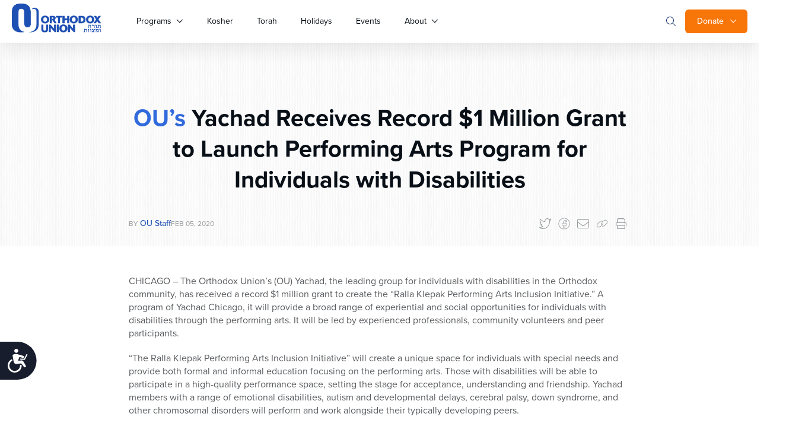

--- FILE ---
content_type: text/css
request_url: https://www.ou.org/content/themes/oudev23/assets/dist/css/style.css?ver=1769710939
body_size: 63925
content:
@import"https://use.typekit.net/lvd3leo.css";@import"https://fonts.googleapis.com/css2?family=Figtree:ital,wght@0,300..900;1,300..900&family=Georama:ital,wght@0,100..900;1,100..900&display=swap";.visible-print{display:none}@media print{@page{size:auto;margin:25mm 25mm 25mm 25mm}body{margin:0px}.visible-print{display:inline-block}.container{max-width:100% !important}h1.landing,h1.entry-title,h1.author-name{font-size:36px !important;line-height:1.2em !important}h3{font-size:18px !important}.author,.date{font-size:.8em !important}.print-header .container{overflow:hidden;border-bottom:1px solid #eee;padding-bottom:10px}.print-header h1{float:left;font-family:"proxima-nova","Helvetica Neue",Helvetica,Arial,sans-serif;font-size:20px;line-height:1;text-transform:uppercase;margin-top:0}.print-header img{float:left;margin-right:10px;height:40px}a:link:after,a:visited:after{content:""}blockquote p{font-size:1.4em !important;line-height:1.2em !important}.nav.nav-pills{display:none}.pager{display:none}.pagination{display:none !important}.breadcrumb{display:none !important}.btn-download{display:none !important}.sidebar{display:none}.media-player-container,.LimelightEmbeddedPlayer,.limelight_video_cap,#mediaPlayer{display:none !important}article.post>header{padding-bottom:10px !important;border-bototm:4px solid #ccc !important}.author-bio,article.post .entry-content{font-size:.9em !important;line-height:1.4em !important}.homepage-slider ul.slides{-webkit-transform:none !important;transform:none !important}.alert-container{border:none !important}#site-header{-webkit-box-shadow:none;box-shadow:none;position:relative !important}.section-container .ctrl{display:none !important}.section-container .section-main{display:block !important}.header.single__header{background:none}.calendar-container{border:none}.footer__bottom__right,.header__search__form,.single__details__right,.secondary__navbar,.footer__group,section.newsletter__signup,section.related__articles.container,.article-bottom-subscribe,.ou-secondary-navbar,#disqus_thread,#spot-im-frame-newsfeed,#spot-im-frame-utility,.spot-im-ticker,#spot-im-frame-utility-iframe,.adunit{display:none !important}#bd{padding:0}.entry-content p{font-family:Garamond;font-size:12pt;line-height:140%;margin-bottom:15px}}*,*:before,*:after{-webkit-box-sizing:border-box;box-sizing:border-box}html,body,div,span,applet,object,iframe,h6,p,blockquote,pre,a,abbr,acronym,address,big,cite,code,del,dfn,em,img,ins,kbd,q,s,samp,small,strike,strong,sub,sup,tt,var,b,u,i,center,dl,dt,dd,ol,ul,li,fieldset,form,label,legend,table,caption,tbody,tfoot,thead,tr,th,td,article,aside,canvas,details,embed,figure,figcaption,footer,header,hgroup,menu,nav,output,ruby,section,summary,time,mark,audio,video{margin:0;padding:0;border:0;font-size:100%;font:inherit;vertical-align:baseline}article,aside,details,figcaption,figure,footer,header,hgroup,menu,nav,section{display:block}html{scroll-behavior:smooth}body{background:#fff;font-family:"proxima-nova","Helvetica Neue",Helvetica,Arial,sans-serif;line-height:1.4;color:#595c5f;font-size:16px;font-weight:400;font-style:normal;overflow-x:hidden;-moz-osx-font-smoothing:grayscale;-webkit-font-smoothing:antialiased}ol,ul{padding-left:20px;margin-bottom:2rem}blockquote,q{quotes:none}blockquote:before,blockquote:after,q:before,q:after{content:"";content:none}table{width:100%;border-collapse:collapse;border-spacing:0}a{-webkit-text-decoration:none;text-decoration:none;color:#1e50b4;font-weight:400}a:hover{-webkit-text-decoration:none;text-decoration:none}iframe{max-width:100%}img{max-width:100%;height:auto;border:0}::-moz-focus-inner{padding:0;border:0}:focus{outline:0}hr{margin:30px 0;border:none;border-bottom:1px solid #cfd1d3}p{margin-bottom:2rem}b,strong{font-weight:bold}sup{vertical-align:super;font-size:smaller}body .brz iframe,body.brz iframe{width:100%}.pull-left{float:left}.pull-right{float:right}.clearfix:after{content:"";display:table;clear:both}.text-center{text-align:center}.text-right{text-align:right}.text-left{text-align:left}.italic{font-style:italic}.to-upper{text-transform:uppercase}hr{margin-bottom:15px;margin-top:0;border:0;height:0;border-top:1px solid gray}.wp-caption{background-clip:padding-box;font-size:14px;font-weight:normal;max-width:100%}.wp-caption>a{display:block;overflow:hidden}.wp-caption img{min-width:100%}.wp-caption .wp-caption-text{margin-bottom:0;color:#8a8a8a;font-style:italic}.alignleft{margin-right:0px;margin-bottom:20px}@media(min-width: 720px){.alignleft{float:left;margin-right:20px}}.alignright{margin-left:0px;margin-bottom:20px}@media(min-width: 720px){.alignright{float:right;margin-left:20px}}.aligncenter{display:block;clear:both;margin:0 auto}figure.wp-caption{margin-bottom:20px}.page__author__desc .alignright{margin-bottom:20px;margin-left:0px}@media(max-width: 720px){.page__author__desc .alignright{display:block}}@media(min-width: 720px){.page__author__desc .alignright{float:right;margin-left:20px}}.page__author__desc .alignleft{margin-right:0px;margin-bottom:20px}@media(max-width: 720px){.page__author__desc .alignleft{display:block}}@media(min-width: 720px){.page__author__desc .alignleft{float:left;margin-right:20px}}.alignright{margin-left:0px;margin-bottom:20px}@media(min-width: 720px){.alignright{float:right;margin-left:20px}}@media(max-width: 720px){.alignright--mobile{float:none;display:block;width:100%}}i{font-style:italic}.video-wrapper{position:relative;padding-bottom:56.25%;height:0}.video-wrapper iframe{position:absolute;top:0;left:0;width:100%;height:100%}.btn{-webkit-box-align:center;-ms-flex-align:center;align-items:center;padding:14px 24px;border-radius:6px;font-weight:500;font-size:14px;-webkit-transition:background-color 300ms ease;transition:background-color 300ms ease;line-height:24px;display:inline-block;text-align:center}.btn.btn--outline{color:#1e50b4;border:1px solid #1e50b4}.btn.btn--outline:hover{background:rgba(30,80,180,.04)}.btn.btn--borderwhite{color:#fff;border:1px solid #fff}.btn.btn--borderwhite:hover{background:hsla(0,0%,100%,.07)}.btn.btn--outlinegray{color:#1e50b4;border:1px solid #1e50b4;background:rgba(30,80,180,.04)}.btn.btn--outlinegray:hover{background:rgba(30,80,180,.07);color:#0f285a}.btn.btn--outlineopacity{opacity:.5;border:1px solid #1e50b4;color:#1e50b4}.btn.btn--blue{color:#fdfdfd;background:#1e50b4}.btn.btn--blue:hover{color:#fdfdfd;background:#133271}.btn.btn--bluedark{color:#fdfdfd;background:#133271}.btn.btn--bluedark:hover{color:#fdfdfd;background:#0f285a}.btn.btn--bluedarkvery{color:#fdfdfd;background:#0f285a}.btn.btn--orange{color:#fff;background:#f87507}.btn.btn--orange:hover{background:#c25700;color:#fdfdfd}.btn.btn--blueopac{background:#1e50b4;opacity:.5;color:#fdfdfd}.btn.btn--white{background:#fdfdfd;color:#595c5f}.btn.btn--white:hover{color:#1e50b4}.btn.btn--empty{background:inherit;color:#1e50b4;padding:12px 20px}.btn.btn--empty:hover{background:rgba(30,80,180,.04)}@media(min-width: 720px){.btn.btn--empty{padding:14px 24px}}@media(min-width: 720px){.btn.btn--large{font-size:16px;line-height:24px}}.btn.btn--link{background:inherit;color:#1e50b4;padding:0px}.btn.btn--link:hover{background:inherit;color:#316add}.btn.btn-primary{color:#fff;background-color:#426bba}.btn.btn-primary:hover{color:#fff;background-color:#062e7b}.btn.btn-info{color:#fff;background-color:#5bc0de;border-color:#46b8da}.btn.btn-info:hover{color:#fff;background-color:#31b0d5;border-color:#269abc}ul.pagination{display:-webkit-box;display:-ms-flexbox;display:flex;-webkit-box-align:center;-ms-flex-align:center;align-items:center;-webkit-box-pack:center;-ms-flex-pack:center;justify-content:center;padding:8px 0px;margin:0px}ul.pagination li{display:-webkit-box;display:-ms-flexbox;display:flex;-webkit-box-align:center;-ms-flex-align:center;align-items:center;-webkit-box-pack:center;-ms-flex-pack:center;justify-content:center}ul.pagination li.active a{color:#1e50b4}ul.pagination li a{font-style:normal;font-weight:500;font-size:16px;line-height:24px;display:-webkit-box;display:-ms-flexbox;display:flex;-webkit-box-align:center;-ms-flex-align:center;align-items:center;text-align:center;color:#cfd1d3}ul.pagination li a:hover{background:rgba(30,80,180,.04);color:#1e50b4}ul.pagination li a.btn.btn--empty{padding:14px;margin:0px}ul.pagination li span{padding:0px 6px;margin:0px 6px;display:-webkit-box;display:-ms-flexbox;display:flex;-webkit-box-align:center;-ms-flex-align:center;align-items:center}.category__label{color:#fff;display:inline-block;padding:4px 6px;background:#8731dd;border-radius:3px;font-style:normal;font-weight:600;font-size:10px;line-height:10px;text-align:center;letter-spacing:.04em;text-transform:uppercase;margin-bottom:0px}@media only screen and (min-width: 720px){.category__label{font-size:12px;line-height:12px;padding:5px 9px}}.category__label.category__label--yellow{background:#f2ca39}.category__label.category__label--gray{background:#316add}.category__label.category__label--torq{background:#31d3dd}.category__label.category__label--sky{background:#31a9dd}.category__label.category__label--blue{background:#316add}.category__label.category__label--green{background:#18bb0c}.category__label.category__label--orange{background:#f87507}a.category__label{position:relative}a.category__label:hover::before{background:rgba(0,0,0,.2);position:absolute;content:" ";top:0px;left:0px;height:100%;display:block;width:100%}.tabs__navs{background:#fcfcfc;border:1px solid #dfe0e2}@media only screen and (min-width: 720px){.tabs__navs{max-width:302px;border-radius:8px}.tabs__navs.tabs__navs--sticky{position:sticky;top:40px}}.tabs__navs ul{margin:0px;display:-webkit-box;display:-ms-flexbox;display:flex;overflow-x:auto;overflow-y:hidden;-webkit-box-orient:horizontal;-webkit-box-direction:normal;-ms-flex-flow:row;flex-flow:row;gap:0px 8px;padding:16px;list-style:none;-ms-overflow-style:none;scrollbar-width:none}.tabs__navs ul::-webkit-scrollbar{display:none}@media only screen and (min-width: 720px){.tabs__navs ul{-webkit-box-orient:vertical;-webkit-box-direction:normal;-ms-flex-flow:column;flex-flow:column;padding:40px 24px;gap:16px 0px}}.tabs__navs ul li{-webkit-box-flex:1;-ms-flex:1;flex:1;display:-webkit-inline-box;display:-ms-inline-flexbox;display:inline-flex;-webkit-box-orient:horizontal;-webkit-box-direction:normal;-ms-flex-direction:row;flex-direction:row;-webkit-box-align:center;-ms-flex-align:center;align-items:center;padding:6px 12px;width:100%;background:rgba(0,0,0,.03);-webkit-box-shadow:0px 1px 3px rgba(16,24,40,.1),0px 1px 2px rgba(16,24,40,.06);box-shadow:0px 1px 3px rgba(16,24,40,.1),0px 1px 2px rgba(16,24,40,.06);border-radius:6px;font-style:normal;font-weight:500;font-size:14px;line-height:20px;position:relative;text-align:center;white-space:nowrap;color:#080f16;-webkit-transition:.3s all ease-in-out;transition:.3s all ease-in-out;cursor:pointer}@media only screen and (min-width: 720px){.tabs__navs ul li{display:-webkit-box;display:-ms-flexbox;display:flex;font-size:16px;line-height:24px;padding:14px 24px}}.tabs__navs ul li:hover{background:rgba(0,0,0,.07)}.tabs__navs ul li.active{background:#1e50b4;color:#fff}.tabs__navs ul li.active:hover{background:#133271}.tabs__navs__bottom{border-top:1px solid #cfd1d3;padding:20px 0px 20px;display:-webkit-box;display:-ms-flexbox;display:flex;-webkit-box-orient:vertical;-webkit-box-direction:normal;-ms-flex-flow:column;flex-flow:column;gap:8px 0px;display:none;margin:0px 16px}@media only screen and (min-width: 720px){.tabs__navs__bottom{display:-webkit-box;display:-ms-flexbox;display:flex;margin:0px;padding:32px 32px 24px}}.tabs__navs__bottom.tabs__navs__bottom--mobile{display:-webkit-box;display:-ms-flexbox;display:flex}@media only screen and (min-width: 720px){.tabs__navs__bottom.tabs__navs__bottom--mobile{display:none}}.tabs__content{display:none;-webkit-animation:fadeEffect 1s;animation:fadeEffect 1s}.tabs__content:first-of-type{display:block}.tabs__navs__desc{font-weight:400;font-size:14px;line-height:20px;color:#96999c}.tabs__box__group{display:-webkit-box;display:-ms-flexbox;display:flex;-webkit-box-orient:vertical;-webkit-box-direction:normal;-ms-flex-flow:column;flex-flow:column;gap:16px;margin-bottom:50px}@media only screen and (min-width: 720px){.tabs__box__group{-ms-flex-flow:wrap;flex-flow:wrap;gap:24px;margin-bottom:0px}}.tabs__box__group .tabs__box{width:100%}@media only screen and (min-width: 720px){.tabs__box__group .tabs__box{width:calc(33% - 24px)}}.tabs__box{display:-webkit-box;display:-ms-flexbox;display:flex;-webkit-box-orient:vertical;-webkit-box-direction:normal;-ms-flex-flow:column;flex-flow:column;padding:16px 16px 8px;background:#fcfcfc;border:1px solid #dfe0e2;border-radius:6px}@media only screen and (min-width: 720px){.tabs__box{padding:24px 16px 10px}}.tabs__box__title{font-style:normal;font-weight:700;font-size:14px;line-height:18px;color:#080f16;margin-bottom:8px}@media only screen and (min-width: 720px){.tabs__box__title{font-size:16px;line-height:24px}}.tabs__box__name{font-style:normal;font-weight:400;font-size:14px;line-height:20px;color:#595c5f;margin-bottom:8px}a.tabs__box__mail{color:#464749;font-style:normal;font-weight:500;font-size:14px;line-height:20px;display:-webkit-box;display:-ms-flexbox;display:flex;gap:8px;-webkit-box-align:center;-ms-flex-align:center;align-items:center}@media only screen and (min-width: 720px){a.tabs__box__mail{padding:8px}}@-webkit-keyframes fadeEffect{from{opacity:0}to{opacity:1}}@keyframes fadeEffect{from{opacity:0}to{opacity:1}}.box__panel{padding:16px 24px;background:#fff;-webkit-box-shadow:0px 20px 24px -4px rgba(16,24,40,.06),0px 8px 8px -4px rgba(16,24,40,.02);box-shadow:0px 20px 24px -4px rgba(16,24,40,.06),0px 8px 8px -4px rgba(16,24,40,.02);border-radius:8px;font-style:normal;font-weight:400;font-size:14px;line-height:20px;color:#080f16;margin-bottom:16px}.box__panel h4{font-style:normal;font-weight:700;font-size:16px;line-height:24px;color:#080f16;margin-bottom:16px}.box__panel a:hover{color:#1e50b4}.box__panel.box__panel--blue{border-top:3px solid #1e50b4}.box__panel.box__panel--blue a{color:#1e50b4}.box__panel.box__panel--blue a:hover{font-weight:500;color:#316add}.box__panel__text p{margin-bottom:8px}.social__panel{display:-webkit-box;display:-ms-flexbox;display:flex;-webkit-box-orient:horizontal;-webkit-box-direction:normal;-ms-flex-direction:row;flex-direction:row;-webkit-box-align:center;-ms-flex-align:center;align-items:center;padding:14px 14px;width:100%;gap:16px;background:#f7f7f7;border-radius:6px}.social__panel.social__panel--cold{color:#595c5f;padding:10px 14px}.social__panel.social__panel--cold strong{color:#464749}.sidebar__box{padding:24px 32px;max-width:461px;width:100%;-webkit-box-flex:1;-ms-flex:1;flex:1;background:#fff;border-top:3px solid #1e50b4;-webkit-box-shadow:0px 0px 16px rgba(0,0,0,.04);box-shadow:0px 0px 16px rgba(0,0,0,.04);border-radius:6px;position:relative}.sidebar__box h4{font-style:normal;font-weight:700;color:#080f16;margin-bottom:24px;display:none}@media(min-width: 720px){.sidebar__box h4{margin-bottom:33px;display:block}}.sidebar__box a.btn--outline{font-size:14px;padding:10px 20px;line-height:20px;text-align:center;display:-webkit-box;display:-ms-flexbox;display:flex;-webkit-box-pack:center;-ms-flex-pack:center;justify-content:center}@media only screen and (min-width: 720px){.sidebar__box a.btn--outline{display:-webkit-inline-box;display:-ms-inline-flexbox;display:inline-flex;-webkit-box-pack:start;-ms-flex-pack:start;justify-content:flex-start}}.alert{display:-webkit-box;display:-ms-flexbox;display:flex;-webkit-box-align:center;-ms-flex-align:center;align-items:center;padding:16px;gap:8px;background:#f2f6fd;border-radius:10px;-webkit-box-orient:vertical;-webkit-box-direction:normal;-ms-flex-flow:column;flex-flow:column;text-align:center;-webkit-box-pack:center;-ms-flex-pack:center;justify-content:center}@media only screen and (min-width: 720px){.alert{-ms-flex-flow:nowrap;flex-flow:nowrap;-webkit-box-orient:vertical;-webkit-box-direction:normal;-ms-flex-flow:inherit;flex-flow:inherit;padding:32px;text-align:left}}.alert.alert--left{-webkit-box-pack:start;-ms-flex-pack:start;justify-content:flex-start}.alert.alert--info{padding:17px 10px;text-align:center;margin-bottom:11px}.alert.alert--info a{display:-webkit-box;display:-ms-flexbox;display:flex;gap:4px;-webkit-box-align:center;-ms-flex-align:center;align-items:center}.alert.alert--info a:hover{-webkit-text-decoration:underline;text-decoration:underline}.title-hero{font-family:"proxima-nova","Helvetica Neue",Helvetica,Arial,sans-serif;text-transform:capitalize;font-weight:700}.subtitle-blue-word{font-family:"proxima-nova","Helvetica Neue",Helvetica,Arial,sans-serif;padding-bottom:32px;font-size:40px;text-transform:capitalize;font-weight:700}.subtitle-blue-word span{color:#316add}.scrollbar--grayscale-placeholder::-webkit-scrollbar{width:7px;height:7px;background-color:#ebebeb;border-top-right-radius:10px;border-bottom-right-radius:10px}.scrollbar--grayscale-placeholder::-webkit-scrollbar-button{display:none}.scrollbar--grayscale-placeholder::-webkit-scrollbar-thumb{background-color:#96999c;border-radius:99px}.hidden{display:none !important}.visibility-hidden{visibility:hidden !important;height:0 !important;padding:0 !important;overflow:0 !important;margin:0 !important}@media only screen and (min-width: 960px){.visible-xs,.visible-sm,.visible-md,.visible-lg{display:none !important}}@-webkit-keyframes fadeInUp{0%{opacity:0;-webkit-transform:translateY(100px);transform:translateY(100px)}25%{opacity:0;-webkit-transform:translateY(100px);transform:translateY(100px)}to{opacity:1;-webkit-transform:translate(0);transform:translate(0)}}@keyframes fadeInUp{0%{opacity:0;-webkit-transform:translateY(100px);transform:translateY(100px)}25%{opacity:0;-webkit-transform:translateY(100px);transform:translateY(100px)}to{opacity:1;-webkit-transform:translate(0);transform:translate(0)}}.fadeInUp{-webkit-animation-duration:1.3s;animation-duration:1.3s;-webkit-animation-fill-mode:both;animation-fill-mode:both;-webkit-animation-name:fadeInUp;animation-name:fadeInUp;opacity:0}.fadeInUp.fadeInUp--slower{-webkit-animation-duration:2s;animation-duration:2s}@-webkit-keyframes fadeInRight{from{opacity:0;-webkit-transform:translate3d(100%, 0, 0);transform:translate3d(100%, 0, 0)}to{opacity:1;-webkit-transform:none;transform:none}}@keyframes fadeInRight{from{opacity:0;-webkit-transform:translate3d(100%, 0, 0);transform:translate3d(100%, 0, 0)}to{opacity:1;-webkit-transform:none;transform:none}}.fadeInRight{-webkit-animation-name:fadeInRight;animation-name:fadeInRight}@media(min-width: 960px){.flex-container{display:-webkit-box;display:-ms-flexbox;display:flex;-webkit-box-align:center;-ms-flex-align:center;align-items:center;-ms-flex-wrap:wrap;flex-wrap:wrap}}.flex-container>*{-webkit-box-flex:1;-ms-flex:1;flex:1}.container{max-width:1320px;margin:auto;padding:0 20px}.gform_wrapper .form--boxed{border-radius:10px;background:#fdfdfd;background:var(--grayscale-off-white, #fdfdfd);-webkit-box-shadow:0px 8px 8px -4px rgba(16,24,40,.02),0px 20px 24px -4px rgba(16,24,40,.06);box-shadow:0px 8px 8px -4px rgba(16,24,40,.02),0px 20px 24px -4px rgba(16,24,40,.06);padding:16px;margin-top:16px}@media only screen and (min-width: 720px){.gform_wrapper .form--boxed{padding:40px 40px 0px}}.gform_wrapper .contact-form{border-radius:10px;background:#fdfdfd;background:var(--grayscale-off-white, #fdfdfd);-webkit-box-shadow:0px 8px 8px -4px rgba(16,24,40,.02),0px 20px 24px -4px rgba(16,24,40,.06);box-shadow:0px 8px 8px -4px rgba(16,24,40,.02),0px 20px 24px -4px rgba(16,24,40,.06);padding:16px;margin-top:16px}@media only screen and (min-width: 720px){.gform_wrapper .contact-form{padding:40px 40px 30px}}@media(min-width: 720px){.gform_wrapper .contact-form .row__split{display:-webkit-box;display:-ms-flexbox;display:flex;gap:16px}}@media(min-width: 720px){.gform_wrapper .contact-form .col-md-6{width:50%}}.gform_wrapper .contact-form .form-group{display:-webkit-box;display:-ms-flexbox;display:flex;-webkit-box-orient:vertical;-webkit-box-direction:normal;-ms-flex-flow:column;flex-flow:column;gap:2px;margin-top:24px}.gform_wrapper .contact-form label{padding-bottom:2px;color:#464749;font-size:14px;font-style:normal;font-weight:500;line-height:18px}.gform_wrapper .contact-form input,.gform_wrapper .contact-form select{display:-webkit-box;display:-ms-flexbox;display:flex;height:40px;padding:12px;border:1px solid #ebebeb;background:#fff}.gform_wrapper .contact-form input:focus,.gform_wrapper .contact-form input:active,.gform_wrapper .contact-form select:focus,.gform_wrapper .contact-form select:active{border:1px solid #1e50b4}.gform_wrapper .contact-form input.gform-theme-button,.gform_wrapper .contact-form select.gform-theme-button{background:#133271 !important;color:#fff}.gform_wrapper .contact-form input.gform-theme-button:hover,.gform_wrapper .contact-form select.gform-theme-button:hover{background:#1e50b4 !important}.gform_wrapper .contact-form input.gform_previous_button,.gform_wrapper .contact-form select.gform_previous_button{background:#ebebeb !important;color:#464749}.gform_wrapper .contact-form input.gform_previous_button:hover,.gform_wrapper .contact-form select.gform_previous_button:hover{background:#d4d4d4 !important}.gform_wrapper .contact-form textarea{border-radius:6px;border:1px solid #ebebeb;background:#fff;font-family:inherit;padding:10px}.gform_wrapper .contact-form button.contact__submit{display:-webkit-box;display:-ms-flexbox;display:flex;-webkit-box-orient:horizontal;-webkit-box-direction:normal;-ms-flex-direction:row;flex-direction:row;-webkit-box-pack:center;-ms-flex-pack:center;justify-content:center;-webkit-box-align:center;-ms-flex-align:center;align-items:center;padding:12px 20px;gap:8px;width:100%;height:48px;border:none;background:#1e50b4;text-align:center;color:#fdfdfd;border-radius:6px;cursor:pointer}.gform_wrapper .contact-form button.contact__submit:hover{color:#fff;background:#133271}.gform_wrapper .gfield_label{font-weight:500 !important;font-size:14px !important;line-height:18px !important;color:#464749 !important;margin-bottom:5px !important}@media(min-width: 720px){.gform_wrapper .gfield_label{font-size:16px !important}}.gform_wrapper input,.gform_wrapper textarea,.gform_wrapper select{background:#fff !important;border:1px solid #ebebeb !important;border-radius:6px !important}.gform_wrapper input:focus,.gform_wrapper textarea:focus,.gform_wrapper select:focus{border:1px solid #1e50b4 !important}.gform_wrapper input[type=submit],.gform_wrapper input input.gform_next_button.gform-theme-button,.gform_wrapper textarea[type=submit],.gform_wrapper textarea input.gform_next_button.gform-theme-button,.gform_wrapper select[type=submit],.gform_wrapper select input.gform_next_button.gform-theme-button{display:-webkit-box;display:-ms-flexbox;display:flex;-webkit-box-orient:horizontal;-webkit-box-direction:normal;-ms-flex-direction:row;flex-direction:row;-webkit-box-pack:center;-ms-flex-pack:center;justify-content:center;-webkit-box-align:center;-ms-flex-align:center;align-items:center;padding:12px 20px;gap:8px;width:100%;height:48px;background:#1e50b4 !important;font-weight:500;font-size:16px;line-height:24px;text-align:center;color:#fdfdfd !important}.ou-giving-container .ou-donation-form.form-container{-webkit-box-shadow:none;box-shadow:none;background:#fff;position:relative;padding:0;margin-top:35px}.ou-giving-container .ou-donation-form.form-container label{font-weight:normal !important}.ou-giving-container .ou-donation-form.form-container input[type=checkbox]{margin-top:0;margin-right:5px}.ou-giving-container .ou-donation-form.form-container h2{color:#3399f3;font-weight:bold;line-height:28px;font-size:20px;margin-bottom:15px}.ou-giving-container .ou-donation-form.form-container input#amount_other_field{height:100%}.ou-giving-container .ou-donation-form.form-container .styled-radio--ou-donation.styled-radio input[type=radio]{position:absolute}.form-container.ou-donation-form h2{font-size:18px;margin-bottom:20px;text-transform:capitalize;font-weight:normal;color:#333;line-height:28px}.form-container.ou-donation-form .control-label{font-weight:normal;text-align:left}.form-container.ou-donation-form .form-group{margin:0 0 20px}.form-container.ou-donation-form hr{border-color:#efefef !important}.ginput_container_creditcard{padding:20px;background:#efefef;border-radius:4px}.ginput_container_creditcard label{color:#000}form.form--giving .ginput_complex.ginput_container label{font-size:14px !important;letter-spacing:0px !important}form.form--giving .gfield.space-apart{display:-webkit-box;display:-ms-flexbox;display:flex;-webkit-box-pack:justify;-ms-flex-pack:justify;justify-content:space-between;-webkit-box-align:center;-ms-flex-align:center;align-items:center;-ms-flex-flow:wrap;flex-flow:wrap}form.form--giving .gfield.space-apart .ginput_container.ginput_container_radio{margin-top:0px !important}form.form--giving .gfield.space-apart .gfield_radio{display:-webkit-box;display:-ms-flexbox;display:flex;gap:16px;-webkit-box-align:center !important;-ms-flex-align:center !important;align-items:center !important}form.form--giving .gfield.space-apart .gfield_radio input{margin-top:2px !important}form.form--giving .gsection.dottedLine{border-bottom:2px dashed #ddd}form.form--giving .section__breaker{border-bottom:0px;padding-bottom:0px;margin-bottom:15px}form.form--giving .section__breaker h2,form.form--giving .section__breaker h3{color:#3399f3;font-weight:700;font-size:20px}form.form--giving .section__breaker.section__breaker--darkblue h2,form.form--giving .section__breaker.section__breaker--darkblue h3{color:#1e50b4}form.form--giving .section__breaker.section__breaker--red h2,form.form--giving .section__breaker.section__breaker--red h3{color:#dd3146}form.form--giving textarea{display:block;border:1px solid #ddd !important;border-radius:4px !important;background:#f7f9fb !important;-webkit-transition:all .3s ease-in-out;transition:all .3s ease-in-out;font-size:14px !important}form.form--giving textarea:focus{border-color:#15329d !important;color:#222 !important;background:#fff !important;-webkit-box-shadow:0 0 3px rgba(56,93,163,.5) !important;box-shadow:0 0 3px rgba(56,93,163,.5) !important}form.form--giving input[type=email],form.form--giving input[type=number],form.form--giving input[type=password],form.form--giving input[type=tel],form.form--giving input[type=text],form.form--giving select{display:block;height:38px;border:1px solid #ddd !important;border-radius:4px !important;background:#f7f9fb !important;-webkit-transition:all .3s ease-in-out;transition:all .3s ease-in-out;font-size:14px !important}form.form--giving input[type=email]:focus,form.form--giving input[type=number]:focus,form.form--giving input[type=password]:focus,form.form--giving input[type=tel]:focus,form.form--giving input[type=text]:focus,form.form--giving select:focus{border-color:#15329d !important;color:#222 !important;background:#fff !important;-webkit-box-shadow:0 0 3px rgba(56,93,163,.5) !important;box-shadow:0 0 3px rgba(56,93,163,.5) !important}form.form--giving input[type=submit]{background:#3399f3 !important;color:#fff;font-size:20px;height:50px;border-color:#fff;font-weight:600;padding:0px 30px;cursor:pointer}form.form--giving input[type=submit]:hover{background:#15329d !important}.gfield.fancy-inline-thirds .gfield_radio,.gfield.fancy-inline-thirds .gfield_checkbox{margin:6px 0;padding:0;text-indent:0}@media only screen and (min-width: 720px){.gfield.fancy-inline-thirds .gfield_radio,.gfield.fancy-inline-thirds .gfield_checkbox{display:-webkit-box;display:-ms-flexbox;display:flex;-ms-flex-wrap:wrap;flex-wrap:wrap;gap:0px;-webkit-box-orient:horizontal;-webkit-box-direction:normal;-ms-flex-direction:row;flex-direction:row}}.gfield.fancy-inline-thirds .gfield_radio .gchoice,.gfield.fancy-inline-thirds .gfield_checkbox .gchoice{-webkit-box-flex:0;-ms-flex:0 0 33.3333333%;flex:0 0 33.3333333%;text-align:center;margin-right:0px !important;display:block;margin-bottom:8px}.gfield.fancy-inline-thirds .gfield_radio .gchoice.gchoice_53_2_11,.gfield.fancy-inline-thirds .gfield_radio .gchoice.gchoice_53_2_9,.gfield.fancy-inline-thirds .gfield_radio .gchoice.gchoice_53_2_10,.gfield.fancy-inline-thirds .gfield_radio .gchoice.gchoice_65_2_11,.gfield.fancy-inline-thirds .gfield_radio .gchoice.gchoice_65_2_9,.gfield.fancy-inline-thirds .gfield_radio .gchoice.gchoice_65_2_10,.gfield.fancy-inline-thirds .gfield_checkbox .gchoice.gchoice_53_2_11,.gfield.fancy-inline-thirds .gfield_checkbox .gchoice.gchoice_53_2_9,.gfield.fancy-inline-thirds .gfield_checkbox .gchoice.gchoice_53_2_10,.gfield.fancy-inline-thirds .gfield_checkbox .gchoice.gchoice_65_2_11,.gfield.fancy-inline-thirds .gfield_checkbox .gchoice.gchoice_65_2_9,.gfield.fancy-inline-thirds .gfield_checkbox .gchoice.gchoice_65_2_10{-ms-flex-preferred-size:100% !important;flex-basis:100% !important}.gfield.fancy-inline-thirds .gfield_radio .gchoice.gchoice_53_2_11 label,.gfield.fancy-inline-thirds .gfield_radio .gchoice.gchoice_53_2_9 label,.gfield.fancy-inline-thirds .gfield_radio .gchoice.gchoice_53_2_10 label,.gfield.fancy-inline-thirds .gfield_radio .gchoice.gchoice_65_2_11 label,.gfield.fancy-inline-thirds .gfield_radio .gchoice.gchoice_65_2_9 label,.gfield.fancy-inline-thirds .gfield_radio .gchoice.gchoice_65_2_10 label,.gfield.fancy-inline-thirds .gfield_checkbox .gchoice.gchoice_53_2_11 label,.gfield.fancy-inline-thirds .gfield_checkbox .gchoice.gchoice_53_2_9 label,.gfield.fancy-inline-thirds .gfield_checkbox .gchoice.gchoice_53_2_10 label,.gfield.fancy-inline-thirds .gfield_checkbox .gchoice.gchoice_65_2_11 label,.gfield.fancy-inline-thirds .gfield_checkbox .gchoice.gchoice_65_2_9 label,.gfield.fancy-inline-thirds .gfield_checkbox .gchoice.gchoice_65_2_10 label{width:100% !important;max-width:98% !important}.gfield.fancy-inline-thirds .gfield_radio .gchoice label,.gfield.fancy-inline-thirds .gfield_checkbox .gchoice label{text-align:center !important;cursor:pointer;font-size:14px !important;font-weight:700 !important;margin:0;padding:10px;width:100%;background:#e5e8e9;color:#222;max-width:95%;border-radius:5px}.gfield.fancy-inline-thirds .gfield_radio .gchoice label:hover,.gfield.fancy-inline-thirds .gfield_checkbox .gchoice label:hover{background:#cad0d3;color:#fff}.gfield.fancy-inline-thirds .gfield_radio .gchoice input,.gfield.fancy-inline-thirds .gfield_checkbox .gchoice input{display:none}.gfield.fancy-inline-thirds .gfield_radio .gchoice input[type=radio]:checked+label,.gfield.fancy-inline-thirds .gfield_radio .gchoice input[type=checkbox]:checked+label,.gfield.fancy-inline-thirds .gfield_checkbox .gchoice input[type=radio]:checked+label,.gfield.fancy-inline-thirds .gfield_checkbox .gchoice input[type=checkbox]:checked+label{background:#3399f3;color:#fff}.gfield.fancy-inline-thirds .gfield_checkbox .gchoice label{height:100%;display:-webkit-box;display:-ms-flexbox;display:flex;gap:6px;-webkit-box-pack:center;-ms-flex-pack:center;justify-content:center;-webkit-box-align:center;-ms-flex-align:center;align-items:center;-ms-flex-flow:wrap;flex-flow:wrap}p.gform_required_legend{display:none}form .gform-body.gform_body h2.gsection_title,form .gform-body.gform_body h3.gsection_title{color:#3399f3;font-weight:700;font-size:20px;margin:0 !important;padding:0 !important;letter-spacing:normal !important}form .gform-body.gform_body h2.gsection_title.gsection_title--blue,form .gform-body.gform_body h3.gsection_title.gsection_title--blue{color:#1e50b4}form .gform-body.gform_body h2.gsection_title.gsection_title--red,form .gform-body.gform_body h3.gsection_title.gsection_title--red{color:#dd3146}form .gform-body.gform_body .gsection.dottedLine{border-bottom:2px dashed #ddd}form .gform-body.gform_body .section__breaker{border-bottom:0px;padding-bottom:0px;margin-bottom:15px}form .gform-body.gform_body .section__breaker h2,form .gform-body.gform_body .section__breaker h3{color:#3399f3;font-weight:700;font-size:20px}.ginput_container.ginput_container_select a.chosen-single{border-radius:4px;border:1px solid #ddd;background-color:#f7f9fb;color:#222;cursor:pointer;width:100%;outline:0;-webkit-box-sizing:border-box;box-sizing:border-box;min-width:80px;-webkit-transition:border-color .3s ease-in-out;transition:border-color .3s ease-in-out;font-size:16px;-webkit-box-align:center;-ms-flex-align:center;align-items:center;-webkit-box-shadow:none;box-shadow:none;display:-webkit-inline-box;display:-ms-inline-flexbox;display:inline-flex;height:44px;-webkit-box-pack:start;-ms-flex-pack:start;justify-content:flex-start;padding:0 10px;position:relative}.ginput_container_coupon{padding-bottom:10px}.ginput_container_coupon input#gf_coupon_button{cursor:pointer;background:rgba(217,216,216,0.2705882353) !important;color:#222;padding:3px 30px;height:36px;font-size:15px}.ginput_container_coupon input#gf_coupon_button:hover{background:#fafafa !important}.gform-body.gform_body{text-align:left}.gform-body.gform_body .ginput_container.ginput_container_total input{color:#060 !important;font-size:inherit;border:none !important;padding-top:5px}h1{font-weight:700;font-size:24px;line-height:30px;color:#080f16;display:block;margin-bottom:0px;margin-top:0px}@media only screen and (min-width: 720px){h1{font-size:40px;line-height:52px}}h2{margin-bottom:0px;margin-top:0px;font-weight:700;color:#080f16;display:block;line-height:26px;font-size:20px}@media only screen and (min-width: 720px){h2{line-height:48px;font-size:32px}}h2.h2__mixed.h2__mixed--link{-webkit-box-pack:justify;-ms-flex-pack:justify;justify-content:space-between;display:-webkit-box;display:-ms-flexbox;display:flex;-webkit-box-align:center;-ms-flex-align:center;align-items:center}h2.h2__mixed span{text-transform:capitalize;color:#316add}h2.h2__mixed>div{-webkit-box-flex:1;-ms-flex:1;flex:1}@media(min-width: 720px){h2.h2__mixed{font-weight:700;font-size:40px;line-height:52px}}h3{margin-bottom:0px;margin-top:0px;font-weight:700;font-size:18px;line-height:24px;color:#080f16;display:block}@media only screen and (min-width: 720px){h3{font-size:24px;line-height:32px}}h4{margin-bottom:0px;margin-top:0px;font-weight:700;color:#080f16;display:block;font-size:16px;line-height:20px}@media only screen and (min-width: 720px){h4{font-size:20px;line-height:28px}}h5{margin-bottom:0px;margin-top:0px;font-weight:700;color:#080f16;display:block;line-height:18px;font-size:14px}@media only screen and (min-width: 720px){h5{line-height:26px;font-size:18px}}.heading-h2--bold{font-style:normal;font-weight:700;font-size:24px;line-height:32px}#site-header{background:#fff;padding:0;margin-bottom:0px;-webkit-box-shadow:0px 20px 24px -4px rgba(16,24,40,.06),0px 8px 8px -4px rgba(16,24,40,.02);box-shadow:0px 20px 24px -4px rgba(16,24,40,.06),0px 8px 8px -4px rgba(16,24,40,.02);top:0px;width:100%;position:sticky;z-index:9;border-bottom:1px solid #ebebeb}@media(min-width: 960px){#site-header.subheader{border-bottom:none;-webkit-box-shadow:none;box-shadow:none}}#site-header .logo{max-width:150px;margin-right:40px;font-size:0;padding:12px 0px 12px;display:block}@media(min-width: 960px){#site-header .logo{padding:0px 0px 0px;margin-top:-10px}}#site-header .container{display:-webkit-box;display:-ms-flexbox;display:flex;-webkit-box-align:center;-ms-flex-align:center;align-items:center}#site-header .btn--donate{display:-webkit-box;display:-ms-flexbox;display:flex;-webkit-box-align:center;-ms-flex-align:center;align-items:center;-webkit-box-pack:center;-ms-flex-pack:center;justify-content:center}#site-header #main-nav ul .donate{background:#f87507;color:#fff !important}@media(max-width: 960px){#site-header #main-nav ul .donate{border-radius:6px 6px 0 0;padding-left:24px}}@media(min-width: 960px){#site-header #main-nav ul .donate{display:none}}form.header__search__form{display:-webkit-box;display:-ms-flexbox;display:flex;margin-right:4px;border-radius:6px;-webkit-box-align:center;-ms-flex-align:center;align-items:center}@media(min-width: 960px){form.header__search__form{max-width:252px;margin-bottom:0px}}form.header__search__form.open{padding:0px 4px;border:1px solid #ebebeb;height:40px}@media(max-width: 960px){form.header__search__form.open{background:#fff;margin:0px;width:100%;-webkit-box-shadow:none;box-shadow:none;border:1px solid #cfd1d3;border:1px solid var(--Grayscale-Line, #CFD1D3)}}form.header__search__form.open .header__search__submit{background:#1e50b4;width:32px;height:32px;display:-webkit-box;display:-ms-flexbox;display:flex;-webkit-box-align:center;-ms-flex-align:center;align-items:center;-webkit-box-pack:center;-ms-flex-pack:center;justify-content:center;padding:0px}form.header__search__form.open .header__search__submit svg path{fill:#fff}form.header__search__form.open .header__search__submit:hover{background:#133271}@media(max-width: 960px){form.header__search__form.open .header__search__submit{border-radius:6px;background:rgba(30,80,180,.07);width:40px;height:40px;display:-webkit-box;display:-ms-flexbox;display:flex;-webkit-box-align:center;-ms-flex-align:center;align-items:center;-webkit-box-pack:center;-ms-flex-pack:center;justify-content:center;padding:0px}form.header__search__form.open .header__search__submit svg path{fill:#1e50b4}form.header__search__form.open .header__search__submit:hover{background:rgba(30,80,180,.07)}}form.header__search__form.open .header__search__col{display:-webkit-box;display:-ms-flexbox;display:flex;-webkit-transform:translateX(0);transform:translateX(0);-webkit-box-align:center;-ms-flex-align:center;align-items:center}@media(max-width: 960px){form.header__search__form.open .header__search__col{width:100%}}form.header__search__form .header__search__col{display:none;-webkit-transition:all .5s ease-out;transition:all .5s ease-out;-webkit-transform:translateX(100%);transform:translateX(100%)}form.header__search__form input.header__search__input{border:none;height:33px;padding:0px;margin:0px 8px 0px 2px;font-family:"proxima-nova";font-style:normal;font-weight:400;font-size:14px;line-height:20px;-webkit-box-flex:1;-ms-flex:1;flex:1;color:#96999c}form.header__search__form .header__search__reset{display:-webkit-box;display:-ms-flexbox;display:flex;-webkit-box-orient:horizontal;-webkit-box-direction:normal;-ms-flex-direction:row;flex-direction:row;-webkit-box-pack:center;-ms-flex-pack:center;justify-content:center;-webkit-box-align:center;-ms-flex-align:center;align-items:center;width:36px;height:36px;cursor:pointer;border-radius:5px}form.header__search__form .header__search__reset:hover{background:rgba(0,0,0,.04)}form.header__search__form .header__search__submit{position:absolute;width:40px;height:40px;text-align:center;right:56px;top:15px;padding-top:10px;cursor:pointer;border-radius:6px}form.header__search__form .header__search__submit:hover{background:rgba(154,187,255,.2)}form.header__search__form .header__search__submit svg path{fill:#133271}@media(min-width: 960px){form.header__search__form .header__search__submit{position:relative;right:0px;top:auto;display:-webkit-box;display:-ms-flexbox;display:flex;padding-top:0px;-webkit-box-align:center;-ms-flex-align:center;align-items:center;-webkit-box-pack:center;-ms-flex-pack:center;justify-content:center}}.menu__listing{display:block;-webkit-box-flex:1;-ms-flex:1;flex:1}@media(min-width: 960px){.menu__listing{display:-webkit-box;display:-ms-flexbox;display:flex;padding:16px 0px 0px;-webkit-box-align:start;-ms-flex-align:start;align-items:flex-start}}.menu__listing input[type=checkbox]{position:absolute;display:block;width:40px;height:40px;top:15px;right:10px;margin:0;cursor:pointer;opacity:0;border-radius:6px;z-index:2}@media(min-width: 960px){.menu__listing input[type=checkbox]{display:none}}.menu__listing .handler{position:absolute;width:40px;height:40px;top:15px;right:10px;display:-webkit-box;display:-ms-flexbox;display:flex;-webkit-box-orient:vertical;-webkit-box-direction:normal;-ms-flex-direction:column;flex-direction:column;-webkit-box-align:end;-ms-flex-align:end;align-items:flex-end;border-radius:6px;padding-top:10px;padding-right:10px}@media(min-width: 960px){.menu__listing .handler{display:none}}.menu__listing .handler span{display:block;width:7px;height:2px;margin-bottom:5px;position:relative;background:#1e50b4;z-index:1;-webkit-transform-origin:4px 0px;transform-origin:4px 0px;-webkit-transition:background .5s cubic-bezier(0.77, 0.2, 0.05, 1),opacity .55s ease,-webkit-transform .5s cubic-bezier(0.77, 0.2, 0.05, 1);transition:background .5s cubic-bezier(0.77, 0.2, 0.05, 1),opacity .55s ease,-webkit-transform .5s cubic-bezier(0.77, 0.2, 0.05, 1);transition:transform .5s cubic-bezier(0.77, 0.2, 0.05, 1),background .5s cubic-bezier(0.77, 0.2, 0.05, 1),opacity .55s ease;transition:transform .5s cubic-bezier(0.77, 0.2, 0.05, 1),background .5s cubic-bezier(0.77, 0.2, 0.05, 1),opacity .55s ease,-webkit-transform .5s cubic-bezier(0.77, 0.2, 0.05, 1)}.menu__listing .handler span:first-child{-webkit-transform-origin:0% 0%;transform-origin:0% 0%;width:18px}.menu__listing .handler span:nth-last-child(2){-webkit-transform-origin:0% 100%;transform-origin:0% 100%;width:14px}.menu__listing input:checked:hover~.handler{background:rgba(154,187,255,.2)}.menu__listing input:checked~.handler span{opacity:1;width:14px;-webkit-transform:rotate(45deg) translate(-5px, -4px);transform:rotate(45deg) translate(-5px, -4px)}.menu__listing input:checked~.handler span:nth-last-child(3){opacity:0;-webkit-transform:rotate(0deg) scale(0.2, 0.2);transform:rotate(0deg) scale(0.2, 0.2)}.menu__listing input:checked~.handler span:nth-last-child(2){-webkit-transform:rotate(-45deg) translate(-5px, 5px);transform:rotate(-45deg) translate(-5px, 5px)}.menu__listing .header__main__mid>ul{display:none;background-attachment:fixed;margin:0px -20px -15px;padding:20px 20px 20px;list-style:none;background:#f7f7f7;-webkit-box-orient:vertical;-webkit-box-direction:normal;-ms-flex-direction:column;flex-direction:column;gap:2px;-webkit-box-shadow:inset 0px 2px 4px 0px rgba(0,0,0,.1);box-shadow:inset 0px 2px 4px 0px rgba(0,0,0,.1)}@media(max-width: 960px){.menu__listing .header__main__mid>ul{margin:0px 0px 0px;-webkit-box-shadow:none;box-shadow:none;padding:8px 16px 8px 16px;overflow-y:auto;height:calc(100vh - 100px)}}.menu__listing .header__main__mid>ul li{background:#fff;position:relative}.menu__listing .header__main__mid>ul li.menu__listing__home{display:-webkit-box;display:-ms-flexbox;display:flex;-webkit-box-align:center;-ms-flex-align:center;align-items:center;padding:15px 11px}@media(max-width: 960px){.menu__listing .header__main__mid>ul li.visible-xs--last{border-radius:0px 0px 6px 6px}}.menu__listing .header__main__mid>ul li.menu__list__close{background:inherit}.menu__listing .header__main__mid>ul>li:first-child{border-radius:6px 6px 0 0}.menu__listing .header__main__mid>ul>li.visible-xs:last-child{border-radius:0px 0px 6px 6px}@media(min-width: 960px){.menu__listing .header__main__mid>ul{display:-webkit-box !important;display:-ms-flexbox !important;display:flex !important;-webkit-box-orient:horizontal;-webkit-box-direction:normal;-ms-flex-direction:row;flex-direction:row;-webkit-box-align:center;-ms-flex-align:center;align-items:center;background:none;gap:0px 2px;-webkit-box-shadow:none;box-shadow:none;-ms-flex-flow:wrap;flex-flow:wrap;-webkit-box-pack:start;-ms-flex-pack:start;justify-content:flex-start;-webkit-box-flex:1;-ms-flex:1;flex:1;margin:0;padding:0}}.menu__listing li.menu__dropdown>ul{display:none;margin:0;list-style:none;border-top:2px solid #ebebeb;padding:0;gap:2px;background:#f7f7f7;-webkit-box-orient:vertical;-webkit-box-direction:normal;-ms-flex-direction:column;flex-direction:column}@media(max-width: 960px){.menu__listing li.menu__dropdown>ul{border:none;gap:0px}}@media(max-width: 960px){.menu__listing li.menu__dropdown>ul.menu__dropdown-menu li,.menu__listing li.menu__dropdown>ul.section--flex li{background:#fbfbfb}}.menu__listing li.menu__dropdown>ul li{padding-left:20px}@media(max-width: 960px){.menu__listing li.menu__dropdown>ul li a{margin-bottom:0px;line-height:20px;padding:8px 16px 8px 4px}}@media(min-width: 960px){.menu__listing li.menu__dropdown>ul{position:absolute;min-width:300px;border:1px solid #ebebeb !important;border-radius:6px;padding:8px 4px;background:#fff}.menu__listing li.menu__dropdown>ul.section--flex{-webkit-box-orient:horizontal;-webkit-box-direction:normal;-ms-flex-direction:row;flex-direction:row;min-width:600px;-ms-flex-flow:wrap;flex-flow:wrap;z-index:9999}.menu__listing li.menu__dropdown>ul.section--flex li{width:33%}.menu__listing li.menu__dropdown>ul.section--flex li a{margin-bottom:2px}.menu__listing li.menu__dropdown>ul:hover{display:-webkit-box;display:-ms-flexbox;display:flex}.menu__listing li.menu__dropdown>ul:before{content:"";width:24px;height:24px;top:-12px;left:20px;position:absolute;background:#fff;display:block;border:1px solid rgba(0,0,0,0);border-top-color:#ebebeb;border-left-color:#ebebeb;-webkit-transform:rotate(45deg);transform:rotate(45deg)}.menu__listing li.menu__dropdown>ul li{padding:0}}@media(min-width: 960px){.menu__listing li.menu__dropdown:hover>ul{display:-webkit-box;display:-ms-flexbox;display:flex}.menu__listing li.menu__dropdown:hover>a{background:rgba(0,0,0,.07)}}.menu__listing input:checked~ul,.menu__listing #menuToggle:checked~.header__main__mid>ul,.menu__listing li.menu__dropdown input:checked~ul{display:-webkit-box;display:-ms-flexbox;display:flex}.menu__listing input:checked~ul .mobile__menu__closed,.menu__listing #menuToggle:checked~.header__main__mid>ul .mobile__menu__closed,.menu__listing li.menu__dropdown input:checked~ul .mobile__menu__closed{display:-webkit-box;display:-ms-flexbox;display:flex;width:70px;height:40px;margin:auto;padding:10px 20px;-webkit-box-pack:center;-ms-flex-pack:center;justify-content:center;-webkit-box-align:center;-ms-flex-align:center;align-items:center;gap:8px;border-radius:6px;-webkit-transition:all .3s ease-out;transition:all .3s ease-out}@media(min-width: 960px){.menu__listing input:checked~ul .mobile__menu__closed,.menu__listing #menuToggle:checked~.header__main__mid>ul .mobile__menu__closed,.menu__listing li.menu__dropdown input:checked~ul .mobile__menu__closed{display:none}}.menu__listing input:checked~ul .mobile__menu__closed span,.menu__listing #menuToggle:checked~.header__main__mid>ul .mobile__menu__closed span,.menu__listing li.menu__dropdown input:checked~ul .mobile__menu__closed span{display:-webkit-box;display:-ms-flexbox;display:flex;height:20px;padding:9px 2px;-webkit-box-pack:center;-ms-flex-pack:center;justify-content:center;-webkit-box-align:center;-ms-flex-align:center;align-items:center;gap:8px;-webkit-box-flex:1;-ms-flex:1 0 0px;flex:1 0 0}.menu__listing input:checked~ul .mobile__menu__closed:hover,.menu__listing #menuToggle:checked~.header__main__mid>ul .mobile__menu__closed:hover,.menu__listing li.menu__dropdown input:checked~ul .mobile__menu__closed:hover{background:rgba(30,80,180,.04)}.menu__listing input:checked~ul .mobile__menu__closed:hover span,.menu__listing #menuToggle:checked~.header__main__mid>ul .mobile__menu__closed:hover span,.menu__listing li.menu__dropdown input:checked~ul .mobile__menu__closed:hover span{display:-webkit-box;display:-ms-flexbox;display:flex;height:20px;padding:13px 4px;-webkit-box-pack:center;-ms-flex-pack:center;justify-content:center;-webkit-box-align:center;-ms-flex-align:center;align-items:center;gap:8px;-webkit-box-flex:1;-ms-flex:1 0 0px;flex:1 0 0}.menu__listing li.menu__dropdown input:checked~a{border-bottom:1px solid #ebebeb;border-bottom:1px solid var(--Grayscale-Input, #EBEBEB);background:#f7f7f7;background:var(--Grayscale-BG, #F7F7F7)}.menu__listing ul a{color:#464749;display:-webkit-box;display:-ms-flexbox;display:flex;-webkit-box-align:center;-ms-flex-align:center;align-items:center;font-size:14px;gap:4px;padding:8px 16px}.menu__listing ul a:hover{color:#080f16}@media(min-width: 960px){.menu__listing ul a{color:#080f16;padding:10px 20px;margin-bottom:16px;border-radius:6px;-webkit-transition:background-color 250ms cubic-bezier(0.4, 0, 0.2, 1) 0ms,border-color 250ms cubic-bezier(0.4, 0, 0.2, 1) 0ms,color 250ms cubic-bezier(0.4, 0, 0.2, 1) 0ms,-webkit-box-shadow 250ms cubic-bezier(0.4, 0, 0.2, 1) 0ms;transition:background-color 250ms cubic-bezier(0.4, 0, 0.2, 1) 0ms,border-color 250ms cubic-bezier(0.4, 0, 0.2, 1) 0ms,color 250ms cubic-bezier(0.4, 0, 0.2, 1) 0ms,-webkit-box-shadow 250ms cubic-bezier(0.4, 0, 0.2, 1) 0ms;transition:background-color 250ms cubic-bezier(0.4, 0, 0.2, 1) 0ms,box-shadow 250ms cubic-bezier(0.4, 0, 0.2, 1) 0ms,border-color 250ms cubic-bezier(0.4, 0, 0.2, 1) 0ms,color 250ms cubic-bezier(0.4, 0, 0.2, 1) 0ms;transition:background-color 250ms cubic-bezier(0.4, 0, 0.2, 1) 0ms,box-shadow 250ms cubic-bezier(0.4, 0, 0.2, 1) 0ms,border-color 250ms cubic-bezier(0.4, 0, 0.2, 1) 0ms,color 250ms cubic-bezier(0.4, 0, 0.2, 1) 0ms,-webkit-box-shadow 250ms cubic-bezier(0.4, 0, 0.2, 1) 0ms}.menu__listing ul a:hover{background:#f7f7f7}.menu__listing ul a:active{background:#efefef;color:#000}.menu__listing ul a.dropdown-toggle{padding-right:40px}}.menu__listing input:checked~a{background:#f7f7f7}.menu__listing .caret:before{content:"";border:1px solid rgba(0,0,0,0);display:block;position:absolute;width:12px;height:12px;top:8px;right:22px;border-top-color:#1e50b4;border-right-color:#1e50b4;-webkit-transform:rotate(135deg);transform:rotate(135deg)}@media(min-width: 960px){.menu__listing .caret:before{border-top-color:#080f16;border-right-color:#080f16;width:8px;height:8px;top:13px}}.menu__listing .caret.caret--donate:before{border-top-color:#fff;border-right-color:#fff;-webkit-transform:rotate(135deg);transform:rotate(135deg)}@media(min-width: 960px){.menu__listing .caret.caret--donate:before{border-top-color:#fff;border-right-color:#fff}}.menu__listing input:checked~.caret:before{-webkit-transform:rotate(-45deg);transform:rotate(-45deg);top:15px}.header__donate__link{display:none;position:relative}@media(min-width: 960px){.header__donate__link{display:block}}.header__donate__link .header__donate__dropdown{display:none}.header__donate__link input[type=checkbox]{position:absolute;display:block;width:40px;height:40px;top:15px;right:-5px;margin:0;cursor:pointer;opacity:0;z-index:2}@media(min-width: 960px){.header__donate__link input[type=checkbox]{display:none}}.header__donate__link .btn--donate{width:100%;padding:0px 20px;max-width:110px;-webkit-transition:all .5s ease-out;transition:all .5s ease-out;height:40px}@media(min-width: 960px){.header__donate__link .btn--donate{padding-right:40px;margin-bottom:16px}.header__donate__link .btn--donate.spirit--donate{padding-right:23px}}.header__donate__link .caret:before{content:"";border:1px solid rgba(0,0,0,0);display:block;position:absolute;width:12px;-webkit-transition:all .5s ease-out;transition:all .5s ease-out;height:12px;top:8px;right:20px;border-top-color:#1e50b4;border-right-color:#1e50b4;-webkit-transform:rotate(135deg);transform:rotate(135deg)}@media(min-width: 960px){.header__donate__link .caret:before{border-top-color:#fff;border-right-color:#fff;width:8px;height:8px;top:13px}}.header__donate__link:hover .btn--donate{background:#c25700;color:#fdfdfd}.header__donate__link:hover .caret:before{-webkit-transform:rotate(316deg);transform:rotate(316deg);top:18px;-webkit-transition:all .5s ease-out;transition:all .5s ease-out}.header__donate__link:hover .header__donate__dropdown{margin:0;list-style:none;border-top:2px solid #ebebeb;padding:0;gap:2px;z-index:9999;background:#f7f7f7;-webkit-box-orient:vertical;-webkit-box-direction:normal;-ms-flex-direction:column;flex-direction:column}@media(min-width: 960px){.header__donate__link:hover .header__donate__dropdown{display:-webkit-box;display:-ms-flexbox;display:flex;right:0px;position:absolute;min-width:175px;border-radius:6px;padding:8px 4px;background:#fff;border:1px solid #ebebeb}.header__donate__link:hover .header__donate__dropdown:before{content:"";width:24px;height:24px;top:-12px;right:20px;position:absolute;background:#fff;display:block;border:1px solid rgba(0,0,0,0);border-top-color:#ebebeb;border-left-color:#ebebeb;-webkit-transform:rotate(45deg);transform:rotate(45deg)}}.header__donate__link:hover .header__donate__dropdown li{background:#fff;position:relative;-webkit-transition:all .5s ease-out;transition:all .5s ease-out}.header__donate__link:hover .header__donate__dropdown li a{margin-bottom:2px;color:#464749;display:-webkit-box;display:-ms-flexbox;display:flex;-webkit-box-align:center;-ms-flex-align:center;align-items:center;font-size:14px;gap:4px;padding:8px 16px}@media(min-width: 960px){.header__donate__link:hover .header__donate__dropdown li a{color:#080f16;border-radius:6px;padding:8px 20px;transition:background-color 250ms cubic-bezier(0.4, 0, 0.2, 1) 0ms,box-shadow 250ms cubic-bezier(0.4, 0, 0.2, 1) 0ms,border-color 250ms cubic-bezier(0.4, 0, 0.2, 1) 0ms,color 250ms cubic-bezier(0.4, 0, 0.2, 1) 0ms,-webkit-box-shadow 250ms cubic-bezier(0.4, 0, 0.2, 1) 0ms;cursor:pointer}.header__donate__link:hover .header__donate__dropdown li a:hover{background:rgba(30,80,180,.04)}}@media(max-width: 960px){.menu__dropdown.menu__dropdown--desktop{display:none}}.menu__dropdown.menu__dropdown--mobile{margin-top:8px}@media(min-width: 960px){.menu__dropdown.menu__dropdown--mobile{display:none;margin-top:0px}}.menu__dropdown.menu__dropdown--mobile ul#mobileSupport{margin:1px 0px 0px;list-style:none;padding:0;gap:2px;background:#f7f7f7;display:-webkit-box;display:-ms-flexbox;display:flex;-webkit-box-orient:vertical;-webkit-box-direction:normal;-ms-flex-flow:column;flex-flow:column}.menu__dropdown.menu__dropdown--mobile ul#mobileSupport li{padding:0px;background:#ffdbbd;background:var(--Secondary-BG, #FFDBBD)}.menu__dropdown.menu__dropdown--mobile ul#mobileSupport li a{color:#080f16;color:var(--Grayscale-Ash, #080F16);padding:8px 16px 8px 24px}.menu__dropdown.menu__dropdown--mobile ul#mobileSupport li:last-of-type{border-radius:0 0 6px 6px}@media(min-width: 960px){.menu__list__close{display:none}}@media(max-width: 960px){.header__main__mid{width:calc(100% + 40px);margin-left:-20px;margin-right:-20px;background:#f7f7f7}.header__main__mid.open{padding:8px 16px}}@media(min-width: 960px){.header__main__mid{-webkit-box-flex:1;-ms-flex:1;flex:1;display:-webkit-box;display:-ms-flexbox;display:flex;-webkit-box-orient:horizontal;-webkit-box-direction:reverse;-ms-flex-flow:row-reverse;flex-flow:row-reverse;-webkit-box-align:start;-ms-flex-align:start;align-items:start}}#site-footer{background:#080f16;padding:48px 0px 0px}#site-footer .container{position:relative}@media only screen and (min-width: 720px){#site-footer .container::after{content:url("https://res.cloudinary.com/orthodox-union/image/upload/v1674982382/OURedesign/logos/oufootervectorlogo.png");position:absolute;right:-45px;top:10px}}.footer__group{display:-webkit-box;display:-ms-flexbox;display:flex;-webkit-box-pack:justify;-ms-flex-pack:justify;justify-content:space-between;padding-bottom:44px;-webkit-box-orient:vertical;-webkit-box-direction:normal;-ms-flex-flow:column;flex-flow:column;gap:30px 0px}@media only screen and (min-width: 720px){.footer__group{-ms-flex-flow:wrap;flex-flow:wrap;gap:0px;padding-bottom:25px}}@media only screen and (min-width: 720px){.footer__col{-webkit-box-flex:0;-ms-flex:0 1 300px;flex:0 1 300px}}@media only screen and (min-width: 720px){.footer__col.footer__col--apps{-webkit-box-flex:0;-ms-flex:0 1 200px;flex:0 1 200px}}.footer__col.footer__col--keepup{position:relative;z-index:9}@media only screen and (min-width: 980px){.footer__col.footer__col--keepup{width:343px;min-width:343px;max-width:343px;padding-right:0px;-webkit-box-flex:0;-ms-flex:0 1 343px;flex:0 1 343px}}.footer__col ul{padding:0px;margin:0px;list-style:none;display:-webkit-box;display:-ms-flexbox;display:flex;-webkit-box-pack:justify;-ms-flex-pack:justify;justify-content:space-between;gap:0px;-webkit-box-orient:vertical;-webkit-box-direction:normal;-ms-flex-flow:column;flex-flow:column}@media only screen and (min-width: 720px){.footer__col ul{-ms-flex-flow:wrap;flex-flow:wrap;gap:0px 32px}}.footer__col ul li{width:100%}@media only screen and (min-width: 720px){.footer__col ul li{width:calc(50% - 16px)}}.footer__col ul li a{-webkit-transition:.3s all ease-in-out;transition:.3s all ease-in-out;margin-bottom:6px;display:block;font-style:normal;font-weight:500;font-size:14px;line-height:17px;padding-bottom:4px;color:#fff}.footer__col ul li a:hover{color:#9abbff}@media only screen and (min-width: 720px){.footer__col ul li a{margin-bottom:2px}}h4.footer__col__title{font-style:normal;font-weight:600;font-size:16px;margin-bottom:8px;line-height:22px;color:#9abbff}@media only screen and (min-width: 720px){h4.footer__col__title{font-size:18px;margin-bottom:4px;line-height:32px}}a.footer__col__app{display:-webkit-box;display:-ms-flexbox;display:flex;-webkit-transition:.5s all ease-in-out;transition:.5s all ease-in-out}a.footer__col__app:hover svg g{opacity:1}.footer__col__downloads{display:-webkit-box;display:-ms-flexbox;display:flex;gap:20px;-ms-flex-flow:wrap;flex-flow:wrap}@media only screen and (min-width: 720px){.footer__col__downloads{-webkit-box-orient:vertical;-webkit-box-direction:normal;-ms-flex-flow:column;flex-flow:column}}.footer__col--apps{display:-webkit-box;display:-ms-flexbox;display:flex;-webkit-box-orient:vertical;-webkit-box-direction:normal;-ms-flex-flow:column;flex-flow:column}@media only screen and (max-width: 720px){.footer__col--apps{-webkit-box-ordinal-group:5;-ms-flex-order:4;order:4}}.footer__col__extras{display:-webkit-box;display:-ms-flexbox;display:flex;position:relative;z-index:9;padding-top:12px;-webkit-box-orient:vertical;-webkit-box-direction:normal;-ms-flex-flow:column;flex-flow:column}@media only screen and (min-width: 720px){.footer__col__extras{-ms-flex-flow:wrap;flex-flow:wrap;-webkit-box-align:center;-ms-flex-align:center;align-items:center;-webkit-box-pack:justify;-ms-flex-pack:justify;justify-content:space-between;padding-top:22px}}.footer__col__socials{display:-webkit-box;display:-ms-flexbox;display:flex;gap:0px 4px}.footer__col__socials svg path{fill:#fff}.footer__col__socials a{width:32px;height:32px;-webkit-transition:.3s all ease-in-out;transition:.3s all ease-in-out;display:-webkit-box;display:-ms-flexbox;display:flex;-webkit-box-align:center;-ms-flex-align:center;align-items:center;-webkit-box-pack:center;-ms-flex-pack:center;justify-content:center;border-radius:50%}.footer__col__socials a:hover{background-color:#fff}.footer__col__socials a:hover svg{width:20px;height:20px}.footer__col__socials a:hover svg path{fill:#080f16}@media only screen and (max-width: 720px){.footer__col__logo{display:none}}.footer__bottom{display:-webkit-box;display:-ms-flexbox;display:flex;position:relative;padding-bottom:16px;z-index:1;-webkit-box-pack:justify;-ms-flex-pack:justify;justify-content:space-between;font-style:normal;font-weight:500;-ms-flex-flow:wrap;flex-flow:wrap;font-size:14px;line-height:20px;color:#96999c}.footer__bottom a{-webkit-transition:.3s all ease-in-out;transition:.3s all ease-in-out;font-style:normal;font-weight:500;font-size:14px;line-height:20px;color:#96999c}.footer__bottom a:hover{color:#9abbff}@media only screen and (max-width: 720px){.footer__bottom{-webkit-box-orient:vertical;-webkit-box-direction:normal;-ms-flex-flow:column;flex-flow:column;gap:8px;padding-bottom:12px}}.footer__bottom__right{display:-webkit-box;display:-ms-flexbox;display:flex;gap:8px}@media only screen and (min-width: 720px){.footer__bottom__right{-webkit-box-pack:justify;-ms-flex-pack:justify;justify-content:space-between;gap:9px}}.secondary__navbar{padding:8px 0px;background:#f7f7f7;-webkit-box-shadow:0px 20px 24px -4px rgba(16,24,40,.06),0px 8px 8px -4px rgba(16,24,40,.02);box-shadow:0px 20px 24px -4px rgba(16,24,40,.06),0px 8px 8px -4px rgba(16,24,40,.02);display:block;position:relative;-webkit-box-flex:1;-ms-flex:1;flex:1}@media(min-width: 960px){.secondary__navbar{padding:8px 0px 0px}}.submenu__listing.submenu__listing--desktop{display:none}@media(min-width: 960px){.submenu__listing.submenu__listing--desktop{display:-webkit-box;display:-ms-flexbox;display:flex}}@media(min-width: 960px){.submenu__listing{display:-webkit-box;display:-ms-flexbox;display:flex;-webkit-box-align:center;-ms-flex-align:center;align-items:center}.submenu__listing.submenu__listing--mobile{display:none}}.submenu__listing input{position:absolute;display:block;width:40px;height:40px;top:15px;right:-5px;margin:0;cursor:pointer;opacity:0;z-index:2}@media(min-width: 960px){.submenu__listing input{display:none}}.submenu__listing>ul{display:none;margin:0px -20px -15px;padding:20px 20px 20px;list-style:none;background:#f7f7f7;-webkit-box-orient:vertical;-webkit-box-direction:normal;-ms-flex-direction:column;flex-direction:column;gap:2px;-ms-flex-flow:wrap;flex-flow:wrap;-webkit-box-shadow:inset 0px 2px 4px 0px rgba(0,0,0,.1);box-shadow:inset 0px 2px 4px 0px rgba(0,0,0,.1)}.submenu__listing>ul li{position:relative}@media(min-width: 960px){.submenu__listing>ul .menu__dropdown-menu li a{padding:8px 10px 8px 10px}}.submenu__listing>ul>li:first-child{border-radius:6px 6px 0 0}.submenu__listing>ul>li:last-child{border-radius:0px 0px 6px 6px}@media(min-width: 960px){.submenu__listing>ul{display:-webkit-box !important;display:-ms-flexbox !important;display:flex !important;gap:0px 4px;-webkit-box-orient:horizontal;-webkit-box-direction:normal;-ms-flex-direction:row;flex-direction:row;background:none;-webkit-box-shadow:none;box-shadow:none;-webkit-box-flex:1;-ms-flex:1;flex:1;margin:0;padding:0}.submenu__listing>ul li{padding:0px}}.submenu__listing li.menu__dropdown>ul{opacity:0;height:0;-webkit-transition:opacity .3s,height .3s;transition:opacity .3s,height .3s;margin:0;list-style:none;border-top:2px solid #ebebeb;padding:0;gap:2px;background:#f7f7f7;-webkit-box-orient:vertical;-webkit-box-direction:normal;-ms-flex-direction:column;flex-direction:column}@media(max-width: 960px){.submenu__listing li.menu__dropdown>ul{position:absolute}}.submenu__listing li.menu__dropdown>ul li{padding-left:20px}@media(min-width: 960px){.submenu__listing li.menu__dropdown>ul{position:absolute;min-width:300px;border:1px solid #ebebeb !important;border-radius:6px;margin-top:-2px;padding:12px;background:#fff}.submenu__listing li.menu__dropdown>ul:hover{display:-webkit-box;display:-ms-flexbox;display:flex}.submenu__listing li.menu__dropdown>ul:before{content:"";width:18px;height:18px;top:-9px;left:20px;position:absolute;background:#fff;display:block;border:1px solid rgba(0,0,0,0);border-top-color:#ebebeb;border-left-color:#ebebeb;-webkit-transform:rotate(45deg);transform:rotate(45deg)}.submenu__listing li.menu__dropdown>ul li{padding:0}}@media(min-width: 960px){.submenu__listing li.menu__dropdown:hover>ul{display:-webkit-box;display:-ms-flexbox;display:flex;padding:8px 10px 8px 10px;height:auto;opacity:1;z-index:9}}.submenu__listing input:checked~ul,.submenu__listing li.menu__dropdown input:checked~ul{display:-webkit-box;display:-ms-flexbox;display:flex;opacity:1;height:auto}@media(max-width: 960px){.submenu__listing input:checked~ul,.submenu__listing li.menu__dropdown input:checked~ul{position:relative;top:auto}}.submenu__listing ul a{color:#133271;display:block;font-size:14px;padding:8px 16px}.submenu__listing ul a:hover{color:#1e50b4}@media(min-width: 960px){.submenu__listing ul a{padding:10px 17px;margin-bottom:8px;border-radius:6px;font-style:normal;font-weight:500;font-size:14px;line-height:20px;color:#133271}.submenu__listing ul a:hover{background:rgba(30,80,180,.04)}.submenu__listing ul a:active{background:#efefef;color:#000}.submenu__listing ul a.dropdown-toggle{padding-right:40px}}.submenu__listing ul a.submenu__listing__home{display:-webkit-box;display:-ms-flexbox;display:flex;-webkit-box-align:center;-ms-flex-align:center;align-items:center;padding:10px 11px}.submenu__listing input:checked~a{background:#f7f7f7}.submenu__listing .caret:before{content:"";border:1px solid rgba(0,0,0,0);display:block;position:absolute;width:12px;height:12px;top:8px;right:19px;border-top-color:#1e50b4;border-right-color:#1e50b4;-webkit-transform:rotate(135deg);transform:rotate(135deg)}@media(min-width: 960px){.submenu__listing .caret:before{border-top-color:#133271;border-right-color:#133271;width:8px;height:8px;top:14px}}.submenu__listing input:checked~.caret:before{-webkit-transform:rotate(-45deg);transform:rotate(-45deg);top:15px}@media(max-width: 960px){.submenu__listing ul.submenu__groups{margin:0px -20px -15px;padding:20px 20px 20px;list-style:none;background:#f7f7f7;-webkit-box-orient:vertical;-webkit-box-direction:normal;-ms-flex-direction:column;flex-direction:column;gap:2px;-webkit-box-shadow:inset 0px 2px 4px 0px rgba(0,0,0,.1);box-shadow:inset 0px 2px 4px 0px rgba(0,0,0,.1);display:-webkit-box !important;display:-ms-flexbox !important;display:flex !important;-ms-flex-direction:row;flex-direction:row;-webkit-box-align:center;-ms-flex-align:center;align-items:center;background:none;gap:0px 2px;-webkit-box-shadow:none;box-shadow:none;-ms-flex-flow:wrap;flex-flow:wrap;-webkit-box-pack:start;-ms-flex-pack:start;justify-content:flex-start;-webkit-box-flex:1;-ms-flex:1;flex:1;margin:0;padding:0}.submenu__listing ul.submenu__groups li{background:#fff;position:relative;width:100%;padding-left:0px !important}.submenu__listing ul.submenu__groups li.menu__listing__home{display:-webkit-box;display:-ms-flexbox;display:flex;-webkit-box-align:center;-ms-flex-align:center;align-items:center;padding:15px 11px}.submenu__listing ul.submenu__groups li.menu__dropdown--outer{background:#f7f7f7}.submenu__listing ul.submenu__groups .submenu__listing__home{display:-webkit-box;display:-ms-flexbox;display:flex}.submenu__listing ul.submenu__groups input:checked~a{background:#fff;border-radius:6px;border:1px solid #1e50b4}.submenu__listing ul.submenu__groups a.dropdown-toggle--icon{display:-webkit-box;display:-ms-flexbox;display:flex;margin-bottom:4px;background:#fff;border-radius:6px;gap:8px;-webkit-box-align:center;-ms-flex-align:center;align-items:center}.submenu__listing ul.submenu__groups>li:first-child{border-radius:6px 6px 0 0}.submenu__listing ul.submenu__groups>li:last-child{border-radius:0px 0px 6px 6px}}ul.menu__dropdown-menu li a{margin-bottom:2px}#site-footer.footer-min.footer--sm h4.footer__col__title{color:#fff;color:var(--White, #FFF);font-size:16px;font-style:normal;font-weight:700;line-height:24px}@media only screen and (min-width: 720px){#site-footer.footer-min .container::after{content:none}#site-footer.footer-min h4.footer__col__title{margin-bottom:12px;line-height:24px;font-size:16px;font-weight:700}#site-footer.footer-min .footer__logo-link{display:block;margin:4px 0 0 4px}#site-footer.footer-min .footer__col{-webkit-box-flex:0;-ms-flex:0 0 200px;flex:0 0 200px}#site-footer.footer-min .footer__col__downloads{-webkit-box-orient:horizontal;-webkit-box-direction:normal;-ms-flex-flow:row;flex-flow:row;margin-top:0}#site-footer.footer-min .footer__col--apps{padding-right:65px}#site-footer.footer-min .footer__col--keepup{width:-webkit-fit-content;width:-moz-fit-content;width:fit-content;min-width:-webkit-fit-content;min-width:-moz-fit-content;min-width:fit-content;max-width:none}#site-footer.footer-min .footer__col__subscribe{width:280px}#site-footer.footer-min .footer__group{padding-bottom:8px}#site-footer.footer-min .footer__group>:first-child{-ms-flex-preferred-size:235px;flex-basis:235px}#site-footer.footer-min .footer__bottom{-webkit-box-pack:start;-ms-flex-pack:start;justify-content:flex-start;gap:8px;padding-bottom:23px}}.frontpage__slideshow.swiper-slide{display:-webkit-box;display:-ms-flexbox;display:flex;-webkit-box-orient:vertical;-webkit-box-direction:reverse;-ms-flex-flow:column-reverse;flex-flow:column-reverse;background-color:#173c87}@media only screen and (min-width: 980px){.frontpage__slideshow.swiper-slide{-webkit-box-orient:horizontal;-webkit-box-direction:normal;-ms-flex-flow:row;flex-flow:row}}@media only screen and (min-width: 980px){.fp__slideshow__mobile{display:none}}.fp__slideshow__mobile img{width:100%}.fp__slideshow__mobile a{display:block}@media only screen and (max-width: 980px){.hiddenMobile{display:none !important}}.fp__slideshow__left{display:-webkit-box;display:-ms-flexbox;display:flex;-webkit-box-orient:vertical;-webkit-box-direction:normal;-ms-flex-flow:column;flex-flow:column;-webkit-box-pack:center;-ms-flex-pack:center;justify-content:center;-webkit-box-align:center;-ms-flex-align:center;align-items:center;background-position:center;background-size:cover;background:#173c87 !important;padding:16px;position:relative}@media only screen and (min-width: 980px){.fp__slideshow__left{padding:16px;min-width:35%;max-width:35%;width:35%;-webkit-box-flex:1;-ms-flex:1;flex:1}}@media only screen and (min-width: 1400px){.fp__slideshow__left{height:570px}}.fp__slideshow__left h1{font-size:28px;line-height:32px;font-style:normal;font-weight:700;text-transform:capitalize;color:#fff;margin-bottom:8px}@media only screen and (min-width: 720px){.fp__slideshow__left h1{font-size:48px;line-height:56px}}.fp__slideshow__left h4{font-family:"proxima-nova",sans-serif;font-style:normal;font-weight:500;color:#fff}@media only screen and (min-width: 720px){.fp__slideshow__left h4{font-size:16px;line-height:24px}}.frontpage__slideshow__details{text-align:center;text-align:center;position:relative;z-index:9999}@media only screen and (min-width: 980px){.frontpage__slideshow__details{max-width:400px;width:100%;text-align:left}}.frontpage__slideshow__actions{margin-top:32px;display:-webkit-box;display:-ms-flexbox;display:flex;gap:16px;-webkit-box-orient:vertical;-webkit-box-direction:normal;-ms-flex-flow:column;flex-flow:column}@media only screen and (min-width: 720px){.frontpage__slideshow__actions{-ms-flex-flow:wrap;flex-flow:wrap}}.frontpage__slideshow__actions .btn{font-weight:300}@media only screen and (min-width: 720px){.frontpage__slideshow__actions .btn{font-size:16px}}.fp__slideshow__right{display:block;position:relative}.fp__slideshow__right .swiper{max-width:100%;width:100%;height:100%}.fp__slideshow__right .swiper-slide img,.fp__slideshow__right a.swipern__link img{-o-object-position:center;object-position:center;-o-object-fit:cover;object-fit:cover;height:100%;width:100%}@media only screen and (min-width: 980px){.fp__slideshow__right{min-width:65%;max-width:65%;width:65%;-webkit-box-flex:1;-ms-flex:1;flex:1}.fp__slideshow__right .swiper{max-width:100%;width:100%;height:100%}.fp__slideshow__right .swiper-slide,.fp__slideshow__right a.swipern__link{text-align:center;font-size:18px;background:#fff;max-width:100%;display:-webkit-box;display:-ms-flexbox;display:flex;-webkit-box-pack:center;-ms-flex-pack:center;justify-content:center;-webkit-box-align:center;-ms-flex-align:center;align-items:center;background-position:center;background-size:cover}}@media only screen and (min-width: 980px)and (min-width: 1400px){.fp__slideshow__right .swiper-slide,.fp__slideshow__right a.swipern__link{height:570px}}@media only screen and (min-width: 980px){.fp__slideshow__right .swiper-pagination .swiper-pagination-bullet{background:#fff;width:12px;height:12px}.fp__slideshow__right .swiper-container-horizontal>.swiper-pagination-bullets{bottom:30px}}.fpswiper-pagination .swiper-pagination-bullet{background:#c2b8b8;width:12px;height:12px}@media only screen and (max-width: 720px){.swiper-pagination.fpswiper-pagination.swiper-pagination-clickable.swiper-pagination-bullets{display:none}}.frontpage__signup{position:relative;-webkit-box-shadow:0px 18px 68px -10px rgba(16,24,40,.11);box-shadow:0px 18px 68px -10px rgba(16,24,40,.11);padding:24px 0px;background:#fbfbfb}@media only screen and (min-width: 720px){.frontpage__signup{padding:48px 0px 48px}}.frontpage__signup h3{font-style:normal;font-size:18px;font-weight:700;line-height:24px;text-align:center;margin-bottom:4px;color:#080f16}@media only screen and (min-width: 720px){.frontpage__signup h3{text-align:left;font-size:24px;line-height:32px;margin-bottom:12px}}.frontpage__signup .container{position:relative}.frontpage__signup .frontpage__signup--vector{position:absolute;top:0px;right:0px;display:none}@media only screen and (min-width: 1020px){.frontpage__signup .frontpage__signup--vector{display:block}}.frontpage__signup .fpsignup__group{display:-webkit-box;display:-ms-flexbox;display:flex;-ms-flex-flow:wrap;flex-flow:wrap;-webkit-box-align:center;-ms-flex-align:center;align-items:center;gap:0px;-webkit-box-pack:center;-ms-flex-pack:center;justify-content:center}@media only screen and (max-width: 720px){.frontpage__signup .fpsignup__group{max-width:343px;margin:0 auto 12px}}@media only screen and (min-width: 720px){.frontpage__signup .fpsignup__group{gap:32px;-webkit-box-pack:start;-ms-flex-pack:start;justify-content:flex-start}}@media only screen and (min-width: 1020px){.frontpage__signup .fpsignup__group{gap:72px}}.fpsignup__col{max-width:440px}.fpsignup__col .frontpage__signup__desc{font-style:normal;font-weight:400;line-height:20px;text-align:center;margin-bottom:12px;font-size:14px;color:#595c5f}@media only screen and (min-width: 720px){.fpsignup__col .frontpage__signup__desc{text-align:left;font-size:16px;font-weight:500;line-height:22px;margin-bottom:8px}}.fpsignup__col .frontpage__signup__desc span{font-weight:700;color:#595c5f;color:var(--Grayscale-Body, #595C5F)}.fpsignup__col.fpsignup__col--email{display:-webkit-box;display:-ms-flexbox;display:flex;gap:0px;-webkit-box-orient:vertical;-webkit-box-direction:normal;-ms-flex-flow:column;flex-flow:column;-webkit-box-flex:1;-ms-flex:1;flex:1;-webkit-box-pack:center;-ms-flex-pack:center;justify-content:center}@media only screen and (max-width: 720px){.fpsignup__col.fpsignup__col--email{margin-top:16px;padding-top:16px;border-top:1px solid #ebebeb;border-top:1px solid var(--Grayscale-Input, #EBEBEB)}}@media only screen and (min-width: 720px){.fpsignup__col.fpsignup__col--email{-ms-flex-flow:wrap;flex-flow:wrap;-webkit-box-flex:1;-ms-flex:1;flex:1;-webkit-box-pack:start;-ms-flex-pack:start;justify-content:flex-start}}.fp__socials__email{-webkit-box-flex:1;-ms-flex:1;flex:1;max-width:100%;min-width:302px}@media only screen and (min-width: 720px){.fp__socials__email{max-width:302px}}.fp__socials{display:-webkit-box;display:-ms-flexbox;display:flex;gap:16px;-webkit-box-pack:center;-ms-flex-pack:center;justify-content:center;padding-bottom:10px}@media only screen and (min-width: 720px){.fp__socials{-webkit-box-pack:start;-ms-flex-pack:start;justify-content:flex-start;padding-bottom:0px}}.fp__socials a{padding:8px;display:-webkit-box;display:-ms-flexbox;display:flex;-webkit-box-pack:center;-ms-flex-pack:center;justify-content:center;-webkit-box-align:center;-ms-flex-align:center;align-items:center;width:40px;height:40px;background:#ffebda;border-radius:99px;-webkit-transition:background .3s;transition:background .3s}.fp__socials a:hover{background:rgba(248,117,7,.04)}@media only screen and (min-width: 720px){.fp__socials a{width:48px;height:48px}}.fp__embedsocial{padding-top:30px}@media only screen and (min-width: 720px){.fp__embedsocial{padding-top:70px}}.fp__embedsocial h2.h2__mixed{text-align:center}.fp__embedsocial a.insta__link{text-align:center;font-size:18px;font-style:normal;font-weight:600;line-height:20px;display:block;padding-top:4px}.fp__embedsocial a.insta__link:hover{color:#316add}.fp__embedsocial__container{margin-top:-24px;background:url("https://res.cloudinary.com/orthodox-union/image/upload/v1675677967/OURedesign/icons/Strokes.png")}.frontpage__resources{padding:25px 0px 20px;background:url("https://res.cloudinary.com/orthodox-union/image/upload/v1675677967/OURedesign/icons/Strokes.png")}@media only screen and (min-width: 720px){.frontpage__resources{padding:72px 0px 80px}}.fp__resources__details{display:-webkit-box;display:-ms-flexbox;display:flex;-webkit-box-pack:justify;-ms-flex-pack:justify;justify-content:space-between;-webkit-box-align:center;-ms-flex-align:center;align-items:center}.fp__resources__details .fpresources__location{margin-left:auto;position:relative}.fp__resources__details .fp__resources__location{font-style:normal;font-weight:500;font-size:14px;line-height:20px;color:#1e50b4;display:-webkit-box;display:-ms-flexbox;display:flex;-webkit-box-align:center;-ms-flex-align:center;align-items:center;-webkit-transition:background .2s;transition:background .2s;gap:4px;padding:8px 12px;cursor:pointer}.fp__resources__details .fp__resources__location .fp__resources__opened{display:none}.fp__resources__details .fp__resources__location:hover{display:-webkit-box;display:-ms-flexbox;display:flex;-webkit-box-orient:horizontal;-webkit-box-direction:normal;-ms-flex-direction:row;flex-direction:row;-webkit-box-pack:center;-ms-flex-pack:center;justify-content:center;-webkit-box-align:center;-ms-flex-align:center;align-items:center;background:rgba(30,80,180,.07);border-radius:6px;font-weight:500;font-size:14px;line-height:20px;color:#0f285a}.fp__resources__details .fp__resources__location.open{display:-webkit-box;display:-ms-flexbox;display:flex;-webkit-box-orient:horizontal;-webkit-box-direction:normal;-ms-flex-direction:row;flex-direction:row;-webkit-box-pack:center;-ms-flex-pack:center;justify-content:center;-webkit-box-align:center;-ms-flex-align:center;align-items:center;background:rgba(30,80,180,.07);border-radius:6px;font-weight:500;font-size:14px;line-height:20px;color:#0f285a}.fp__resources__details .fp__resources__location.open .fp__resources__icon{display:none}.fp__resources__details .fp__resources__location.open .fp__resources__opened{display:block}.fp__location__form{display:none;opacity:0;-webkit-transition:opacity .5s ease;transition:opacity .5s ease}.fp__location__form.open{display:block;opacity:1;margin-top:15px;position:absolute;z-index:9;right:0px}.fp__location__form .fp__location__input{position:relative;-webkit-transition:width .3s ease-in-out;transition:width .3s ease-in-out;width:256px;height:40px;position:relative}.fp__location__form .fp__location__input::before{content:"";position:absolute;top:-13px;right:-5px;-webkit-transform:translateX(-50%);transform:translateX(-50%);border-bottom:13px solid #fff;border-left:12px solid rgba(0,0,0,0);border-right:12px solid rgba(0,0,0,0)}.fp__location__form .fp__location__input input{background:#fff;border-radius:6px;display:-webkit-box;display:-ms-flexbox;display:flex;-webkit-box-orient:horizontal;-webkit-box-direction:normal;-ms-flex-direction:row;flex-direction:row;-webkit-box-align:center;-ms-flex-align:center;align-items:center;padding:6px;gap:8px;width:256px;height:40px;border:0 none;border-radius:6px;outline:none;width:100%;-webkit-box-shadow:none;box-shadow:none;padding-left:7px;font-style:normal;font-weight:400;font-size:14px;line-height:20px;color:#96999c}.fp__location__form .fp__location__input input:focus{outline:none;border:1px solid #1e50b4}.fp__location__form .fp__location__input .fp__location__actions{top:0px;right:0px;-webkit-box-align:center;-ms-flex-align:center;align-items:center;display:-webkit-box;display:-ms-flexbox;display:flex;position:absolute;-webkit-box-orient:horizontal;-webkit-box-direction:normal;-ms-flex-direction:row;flex-direction:row;align-items:center;padding:4px;gap:4px}.fp__location__form .fp__location__close:hover{-webkit-transition:background-color 300ms ease;transition:background-color 300ms ease;background:rgba(0,0,0,.04);border-radius:5px;cursor:pointer}.fp__location__form .fp__location__search:hover{cursor:pointer;-webkit-transition:background-color 300ms ease;transition:background-color 300ms ease;background:#133271;border-radius:5px}.fp__location__form ul.fp__location__results{display:none;opacity:0;-webkit-transition:opacity .5s ease;transition:opacity .5s ease;margin:4px 0px 0px 0px;background:#fff;border:1px solid #ebebeb;-webkit-box-shadow:0px 1px 20px rgba(0,0,0,.05);box-shadow:0px 1px 20px rgba(0,0,0,.05);border-radius:6px;padding:0px;height:300px;overflow-x:hidden;overflow-y:scroll;width:100%}.fp__location__form ul.fp__location__results::-webkit-scrollbar{width:4px}.fp__location__form ul.fp__location__results::-webkit-scrollbar-track{border-radius:10px 10px 0px 0px}.fp__location__form ul.fp__location__results::-webkit-scrollbar-thumb{border-radius:99px}.fp__location__form ul.fp__location__results.open{display:block;opacity:1}.fp__location__form ul.fp__location__results li{padding:8px 16px;gap:8px;font-style:normal;font-weight:400;font-size:14px;line-height:20px;display:-webkit-box;display:-ms-flexbox;display:flex;cursor:pointer;-webkit-box-align:center;-ms-flex-align:center;align-items:center;color:#080f16}.fp__location__form ul.fp__location__results li:hover,.fp__location__form ul.fp__location__results li.active{background:#f7f7f7}.fp__resources__group{margin-top:20px;display:-webkit-box;display:-ms-flexbox;display:flex;-ms-flex-flow:wrap;flex-flow:wrap;gap:8px}@media only screen and (min-width: 720px){.fp__resources__group{-ms-flex-flow:wrap;flex-flow:wrap;margin-top:32px;gap:16px 24px}}.fp__resource{padding:16px;-webkit-box-flex:0;-ms-flex:0 1 calc(33% - 14px);flex:0 1 calc(33% - 14px);background:#1e50b4;color:#fff;-webkit-backdrop-filter:blur(10px);backdrop-filter:blur(10px);border-radius:10px;-ms-flex:0 1 100%;flex:0 1 100%;display:-webkit-box;display:-ms-flexbox;display:flex;-webkit-box-orient:vertical;-webkit-box-direction:normal;-ms-flex-flow:column;flex-flow:column}@media only screen and (min-width: 720px){.fp__resource{padding:17px 16px;-webkit-box-flex:0;-ms-flex:0 1 calc(33% - 14px);flex:0 1 calc(33% - 14px)}.fp__resource:nth-child(3n+3){background:#173c87}}@media only screen and (max-width: 720px){.fp__resource.fp__resource--today{-webkit-box-ordinal-group:2;-ms-flex-order:1;order:1}}@media only screen and (max-width: 720px){.fp__resource.fp__resource--zmanim{-webkit-box-ordinal-group:4;-ms-flex-order:3;order:3}}.fp__resource.fp__resource--community{background:#173c87}@media only screen and (max-width: 720px){.fp__resource.fp__resource--synagogue{-webkit-box-ordinal-group:6;-ms-flex-order:5;order:5;background:#173c87}}@media only screen and (max-width: 720px){.fp__resource.fp__resource--parsha{-webkit-box-ordinal-group:3;-ms-flex-order:2;order:2}}@media only screen and (max-width: 720px){.fp__resource.fp__resource--candle{-webkit-box-ordinal-group:5;-ms-flex-order:4;order:4}}@media only screen and (max-width: 720px){.fp__resource.fp__resource--community{-webkit-box-ordinal-group:7;-ms-flex-order:6;order:6;background:#173c87}}.fp__resource .btn.btn--blue{background:hsla(0,0%,100%,.1);display:-webkit-box;display:-ms-flexbox;display:flex;padding:8px;line-height:20px;-webkit-transition:background-color 300ms ease;transition:background-color 300ms ease;margin-top:auto;-webkit-box-pack:center;-ms-flex-pack:center;justify-content:center}.fp__resource .btn.btn--blue:hover{background:hsla(0,0%,100%,.07)}@media only screen and (min-width: 720px){.fp__resource .btn.btn--blue{padding:14px 24px}}.fp__resource .btn.btn--blue.btn__app{text-align:left;display:-webkit-box;display:-ms-flexbox;display:flex;opacity:1;visibility:visible;-webkit-transition:opacity .5s ease,visibility .5s ease;transition:opacity .5s ease,visibility .5s ease;background:none;-webkit-box-align:center;-ms-flex-align:center;align-items:center;gap:4px;padding:0px;margin-top:0px;font-style:normal;font-weight:500;font-size:14px;line-height:18px;-webkit-box-pack:start;-ms-flex-pack:start;justify-content:flex-start;text-transform:capitalize}.fp__resource .btn.btn--blue.btn__app .fp__applink__col{width:100%;border-radius:6px;background:hsla(0,0%,100%,.1);display:-webkit-box;display:-ms-flexbox;display:flex;-webkit-transition:all .5s ease;transition:all .5s ease;-webkit-box-pack:start;-ms-flex-pack:start;justify-content:flex-start;gap:4px;text-transform:capitalize;-webkit-box-align:center;-ms-flex-align:center;align-items:center;padding:8px 0px 8px 8px}@media only screen and (min-width: 720px){.fp__resource .btn.btn--blue.btn__app .fp__applink__col{padding:8px 0px 8px 12px}}.fp__resource .btn.btn--blue.btn__app .btn__app__link{display:none;-webkit-box-flex:1;-ms-flex:1;flex:1;opacity:0;visibility:hidden;-webkit-transition:opacity .5s ease;transition:opacity .5s ease;background:hsla(0,0%,100%,.1);mix-blend-mode:normal;border-radius:5.84706px;-webkit-box-align:center;-ms-flex-align:center;align-items:center;padding:5px;-webkit-box-pack:center;-ms-flex-pack:center;justify-content:center}.fp__resource .btn.btn--blue.btn__app .btn__app__link:hover{background:hsla(0,0%,100%,.07)}.fp__resource .btn.btn--blue.btn__app:hover .btn__app__link{display:-webkit-box;display:-ms-flexbox;display:flex;opacity:1;visibility:visible}.fp__resource .btn.btn--blue.btn__app:hover .fp__applink__col{opacity:0;display:none;visibility:hidden}.fp__resource .fp__resource__icon{display:-webkit-box;display:-ms-flexbox;display:flex;-webkit-box-align:end;-ms-flex-align:end;align-items:flex-end;gap:4px}.fp__resource h5{font-style:normal;font-weight:700;font-size:16px;text-transform:none;line-height:20px;margin-bottom:19px;color:#fdfdfd}@media only screen and (min-width: 720px){.fp__resource h5{font-size:20px;line-height:28px;margin-bottom:20px}.fp__resource h5.resource__htitle{margin-bottom:8px}}.fp__resource__times{display:-webkit-box;display:-ms-flexbox;display:flex;gap:3px;-webkit-box-align:center;-ms-flex-align:center;align-items:center;max-width:200px;font-style:normal;font-weight:500;font-size:14px;line-height:18px}@media only screen and (min-width: 720px){.fp__resource__times{max-width:100%}}.fp__resource__times.fp__resource__ptimes{display:-webkit-box;display:-ms-flexbox;display:flex;-webkit-box-orient:vertical;-webkit-box-direction:normal;-ms-flex-flow:column;flex-flow:column;-webkit-box-pack:start;-ms-flex-pack:start;justify-content:flex-start;-webkit-box-align:start;-ms-flex-align:start;align-items:flex-start;gap:3px}.fp__resource__times.fp__resource__ptimes>div{display:-webkit-box;display:-ms-flexbox;display:flex;font-style:normal;font-weight:500;font-size:14px;line-height:18px;-webkit-box-align:center;-ms-flex-align:center;align-items:center;gap:4px}.fp__resource__desc{margin-bottom:18px;font-style:normal;font-weight:600;font-size:14px;line-height:18px;text-transform:capitalize;color:#fff;display:-webkit-box;display:-ms-flexbox;display:flex;-webkit-box-align:start;-ms-flex-align:start;align-items:flex-start;-webkit-box-pack:justify;-ms-flex-pack:justify;justify-content:space-between}.fp__resource__desc.fp__resource__desc--apps{margin-bottom:8px}.fp__resource__details{-webkit-box-flex:1;-ms-flex:1;flex:1}.fp__resource__applinks{display:-webkit-box;display:-ms-flexbox;display:flex;gap:8px;margin-top:auto;-ms-flex-flow:wrap;flex-flow:wrap}.fp__resource__applinks .btn__app{width:calc(50% - 5px)}.fp__resource__applinks .btn__app:nth-child(n+3){height:36px;width:calc(33% - 5px)}.frontpage__programs{padding:40px 0px;position:relative;background:#fff}@media only screen and (min-width: 720px){.frontpage__programs{padding:80px 0px}}.frontpage__programs .swiper-container{overflow:visible}.swiper.prorgamSlider.fp__progrmslider{padding-top:33px;margin-top:-37px}@media only screen and (min-width: 720px){.swiper.prorgamSlider.fp__progrmslider{padding-top:33px;margin-top:-43px}}.prorgamSlider{overflow:hidden}.prorgamSlider .swiper-button-next,.prorgamSlider .swiper-button-prev{display:-webkit-box;display:-ms-flexbox;display:flex;margin-left:8px;-webkit-box-orient:horizontal;-webkit-box-direction:normal;-ms-flex-direction:row;flex-direction:row;-webkit-box-pack:center;-ms-flex-pack:center;justify-content:center;-webkit-box-align:center;-ms-flex-align:center;align-items:center;width:36px;height:36px;border-radius:99px;background:#fff !important;border-radius:50%;top:25px;-webkit-box-shadow:none;box-shadow:none;-webkit-transition:all .3s ease-in-out;transition:all .3s ease-in-out;border:1px solid #1e50b4}.prorgamSlider .swiper-button-next::after,.prorgamSlider .swiper-button-prev::after{content:none}.prorgamSlider .swiper-button-next svg,.prorgamSlider .swiper-button-prev svg{width:auto;height:auto}.prorgamSlider .swiper-button-prev{right:52px;left:auto}.fp__program__group{margin-top:18px}@media only screen and (min-width: 720px){.fp__program__group{margin-top:32px}}.fp__program{display:block;border-radius:10px;overflow:hidden;height:auto;position:relative}.fp__program .swiper-slide{height:auto}.fp__program:hover .fp__program__desc{height:100%}.fp__program__desc{position:absolute;bottom:0;left:0;right:0;overflow:hidden;width:100%;height:0;-webkit-transition:.5s ease;transition:.5s ease;display:-webkit-box;display:-ms-flexbox;display:flex;color:#fff;background:rgba(0,0,0,.7);-webkit-backdrop-filter:blur(10px);backdrop-filter:blur(10px);-webkit-box-pack:center;-ms-flex-pack:center;justify-content:center;-webkit-box-align:center;-ms-flex-align:center;align-items:center}.fp__program__blurred{position:absolute;left:0;top:0;height:100%;right:0;overflow:hidden;width:100%;max-width:100%;content:"";background:rgba(0,0,0,.7);-webkit-backdrop-filter:blur(10px);backdrop-filter:blur(10px)}.fp__program__details{position:relative;width:100%;text-align:center;padding:0px 16px;color:#fff;position:absolute;top:50%;left:50%;-webkit-transform:translate(-50%, -50%);transform:translate(-50%, -50%);font-style:normal;font-weight:400;font-size:14px;line-height:20px}.fp__program__details p{margin-bottom:0px}.fp__program__img{height:182px;padding:16px;background-color:#080f16;background-position:center;background-size:cover;display:-webkit-box;display:-ms-flexbox;display:flex;-webkit-box-align:center;-ms-flex-align:center;align-items:center;-webkit-box-orient:vertical;-webkit-box-direction:normal;-ms-flex-flow:column;flex-flow:column;-webkit-box-pack:center;-ms-flex-pack:center;justify-content:center;font-weight:400;font-size:14px;line-height:20px;text-align:center;color:#fff}.fp__program__learn{margin-top:16px;font-style:normal;font-weight:500;font-size:14px;line-height:20px;-webkit-transition:.3s all ease-in-out;transition:.3s all ease-in-out;color:#fff}.fp__program__learn:hover{color:#9abbff}.fp__program__learn:focus{color:#fcfcfc}.fp__program__link{padding:22px 10px;-webkit-box-pack:center;-ms-flex-pack:center;justify-content:center;gap:10px;font-style:normal;font-weight:600;font-size:14px;line-height:18px;background:#1e50b4;display:-webkit-box;display:-ms-flexbox;display:flex;-webkit-box-align:center;-ms-flex-align:center;align-items:center;text-align:center;color:#fff}.frontpage__whatsnew{padding:40px 0px 30px;position:relative}@media only screen and (min-width: 720px){.frontpage__whatsnew{padding:56px 0px 40px}}.frontpage__whatsnew .swiper-container{position:relative;z-index:99999;padding-top:41px;margin-top:-44px}.frontpage__whatsnew .fp__jwlist{margin-top:20px;max-width:100%}@media only screen and (min-width: 980px){.frontpage__whatsnew .fp__jwlist{max-width:100%;margin:25px auto 0px;display:-webkit-box;display:-ms-flexbox;display:flex;-webkit-box-align:start;-ms-flex-align:start;align-items:flex-start}}@media only screen and (min-width: 980px){.frontpage__whatsnew .fp__jwlist-video__featured{position:relative;-webkit-box-flex:3;-ms-flex:3;flex:3}}.frontpage__whatsnew .fp__jwlist-video__name{font-style:normal;font-weight:700;font-size:24px;line-height:32px;color:#080f16;padding-bottom:8px;display:block;z-index:1}.frontpage__whatsnew .fp__jwlist__mvideo{border-radius:10px;position:relative;overflow:hidden}.frontpage__whatsnew .jwlist-video__started{position:absolute;top:0px;margin:16px}.frontpage__whatsnew .jwlist-video__live{padding:5px 9px 2px;margin-bottom:8px;max-width:101px;background:#316add;border-radius:3px;font-style:normal;font-weight:700;font-size:12px;line-height:12px;display:-webkit-box;display:-ms-flexbox;display:flex;-webkit-box-align:center;-ms-flex-align:center;align-items:center;text-align:center;letter-spacing:.01em;text-transform:uppercase;color:#fff}.frontpage__whatsnew .jwlist-video__nowplay{font-size:14px;line-height:normal}@media only screen and (min-width: 980px){.frontpage__whatsnew .jwlist-video__nowplay{font-family:"proxima-nova";font-style:normal;font-weight:700;font-size:20px;line-height:28px;display:-webkit-box;display:-ms-flexbox;display:flex;-webkit-box-align:center;-ms-flex-align:center;align-items:center;color:#fff}}.frontpage__whatsnew .jwlist-video__side{-webkit-box-flex:0;-ms-flex:0 1 411px;flex:0 1 411px}.frontpage__whatsnew .jwlist-video__side header{padding:20px 0px 0px;font-size:16px;line-height:20px;font-style:normal;font-weight:700;color:#080f16;width:100%}@media only screen and (min-width: 720px){.frontpage__whatsnew .jwlist-video__side header{padding:0px 30px 13px;font-size:24px;line-height:32px}}.frontpage__whatsnew .jwlist-video__next{overflow:auto;height:210px;display:-webkit-box;display:-ms-flexbox;display:flex;-ms-flex-wrap:wrap;flex-wrap:wrap;padding:10px 0px 20px}@media only screen and (min-width: 720px){.frontpage__whatsnew .jwlist-video__next{padding:0px 7px 20px 24px}}@media only screen and (min-width: 960px){.frontpage__whatsnew .jwlist-video__next{height:315px}}@media only screen and (min-width: 1200px){.frontpage__whatsnew .jwlist-video__next{height:440px}}.frontpage__whatsnew .jwlist-video__next::-webkit-scrollbar{width:3px}.frontpage__whatsnew .jwlist-video__next::-webkit-scrollbar-track{border-radius:10px 10px 0px 0px;background:#ebebeb;width:7px}.frontpage__whatsnew .jwlist-video__next::-webkit-scrollbar-thumb{border-radius:99px;background:#96999c}.frontpage__whatsnew .jwlist-video__slide{display:-webkit-box;display:-ms-flexbox;display:flex;cursor:pointer;margin-bottom:10px;width:100%}.frontpage__whatsnew .jwlist-video__slide-thumb{background-size:cover;background-position:center;background-repeat:no-repeat;-webkit-box-flex:1;-ms-flex:1;flex:1;min-width:140px;max-width:140px;height:98px;border-radius:10px}@media only screen and (min-width: 720px){.frontpage__whatsnew .jwlist-video__slide-thumb{background-size:cover;background-position:center;background-repeat:no-repeat;-webkit-box-flex:1;-ms-flex:1;flex:1;min-width:140px;max-width:140px;height:92px;border-radius:10px}}.frontpage__whatsnew .jwlist-video__slide-name{font-style:normal;font-weight:700;font-size:14px;line-height:20px;display:-webkit-box;display:-ms-flexbox;display:flex;-webkit-box-align:center;-ms-flex-align:center;align-items:center;color:#080f16;-webkit-box-flex:2;-ms-flex:2;flex:2;margin-left:11px}@media only screen and (min-width: 720px){.frontpage__whatsnew .jwlist-video__slide-name{font-style:normal;font-weight:700;font-size:16px;line-height:24px;display:-webkit-box;display:-ms-flexbox;display:flex;-webkit-box-align:center;-ms-flex-align:center;align-items:center;color:#080f16;-webkit-box-flex:2;-ms-flex:2;flex:2;margin-left:16px}}.frontpage__whatsnew .jwlist-video__slide-name:hover{color:#1e50b4}.frontpage__whatsnew .fp__video__group{margin-top:18px}@media only screen and (min-width: 720px){.frontpage__whatsnew .fp__video__group{margin-top:32px}}@media only screen and (max-width: 720px){.frontpage__whatsnew .fp__video__group{gap:16px}}.frontpage__whatsnew .fp__video{overflow:hidden;height:310px !important;width:260px !important;position:relative;cursor:pointer;-webkit-transition:all .15s ease-out;transition:all .15s ease-out;background-color:#080f16;background-position:center;background-size:cover;border-radius:10px;display:-webkit-box;display:-ms-flexbox;display:flex;padding:12px;-webkit-box-orient:vertical;-webkit-box-direction:normal;-ms-flex-direction:column;flex-direction:column;-webkit-box-pack:center;-ms-flex-pack:center;justify-content:center;-webkit-box-align:center;-ms-flex-align:center;align-items:center;gap:8px}@media only screen and (min-width: 720px){.frontpage__whatsnew .fp__video{padding:24px}}@media only screen and (min-width: 720px){.frontpage__whatsnew .fp__video:first-child{width:550px !important}}.frontpage__whatsnew .fp__video:hover{-webkit-transform:scale(1.02);transform:scale(1.02)}.frontpage__whatsnew .fp__video.active{-webkit-transition:all .15s ease-out;transition:all .15s ease-out}@media only screen and (min-width: 720px){.frontpage__whatsnew .fp__video.active{width:550px !important;height:310px !important}}.frontpage__whatsnew .fp__video.first-load{-webkit-transition:none !important;transition:none !important}.frontpage__whatsnew .fp__video--main{cursor:default}@media only screen and (min-width: 720px){.frontpage__whatsnew .fp__video--main{width:680px !important;height:383px !important}}.frontpage__whatsnew .fp__video--main:hover{-webkit-transform:none;transform:none}.frontpage__whatsnew .fp__video--main .fp__video__main{width:100%;height:100%;border-radius:10px;overflow:hidden}.frontpage__whatsnew .fp__video__img{height:100%;width:100%;background-color:#080f16;background-position:center;background-size:cover;border-radius:10px}.frontpage__whatsnew .fp__video__name{position:absolute;bottom:0;left:0;right:0;padding:16px;background:-webkit-gradient(linear, left top, left bottom, from(rgba(0, 0, 0, 0)), to(rgba(0, 0, 0, 0.8)));background:linear-gradient(180deg, rgba(0, 0, 0, 0) 0%, rgba(0, 0, 0, 0.8) 100%);font-style:normal;font-weight:700;font-size:14px;line-height:18px;color:#fff;color:#fff;color:var(--White, #FFF);font-size:14px;font-style:normal;font-weight:700;line-height:22px}@media only screen and (min-width: 720px){.frontpage__whatsnew .fp__video__name{font-size:16px;font-style:normal;font-weight:700;line-height:24px}}.frontpage__whatsnew .fp__video__title{position:absolute;bottom:0;left:0;right:0;padding:16px;background:-webkit-gradient(linear, left top, left bottom, from(rgba(0, 0, 0, 0)), to(rgba(0, 0, 0, 0.8)));background:linear-gradient(180deg, rgba(0, 0, 0, 0) 0%, rgba(0, 0, 0, 0.8) 100%);font-style:normal;font-weight:700;font-size:16px;line-height:24px;color:#fff}@media only screen and (min-width: 720px){.frontpage__whatsnew .fp__video__title{font-size:20px;line-height:28px}}.frontpage__whatsnew .swiper.videoSlider.fp__videoslider{padding-top:33px;margin-top:-37px;overflow:hidden;margin-left:0 !important;margin-right:0 !important}@media only screen and (min-width: 720px){.frontpage__whatsnew .swiper.videoSlider.fp__videoslider{padding-top:33px;margin-top:-43px}}.frontpage__whatsnew .swiper.videoSlider.fp__videoslider .swiper-slide{width:auto}.frontpage__whatsnew .swiper.videoSlider.fp__videoslider .swiper-wrapper{-webkit-box-align:start;-ms-flex-align:start;align-items:flex-start}.frontpage__whatsnew .swiper-container.fadeInOnScroll{overflow:hidden;position:relative}.frontpage__whatsnew .fp__videoslider{overflow:hidden}.frontpage__whatsnew .fp__videoslider .swiper-wrapper{margin-left:0 !important}.frontpage__whatsnew .fp__videoslider .swiper-button-next,.frontpage__whatsnew .fp__videoslider .swiper-button-prev{display:-webkit-box;display:-ms-flexbox;display:flex;margin-left:8px;-webkit-box-orient:horizontal;-webkit-box-direction:normal;-ms-flex-direction:row;flex-direction:row;-webkit-box-pack:center;-ms-flex-pack:center;justify-content:center;-webkit-box-align:center;-ms-flex-align:center;align-items:center;width:36px;height:36px;border-radius:99px;background:#fff !important;border-radius:50%;top:25px;-webkit-box-shadow:none;box-shadow:none;-webkit-transition:all .3s ease-in-out;transition:all .3s ease-in-out;border:1px solid #1e50b4}.frontpage__whatsnew .fp__videoslider .swiper-button-next::after,.frontpage__whatsnew .fp__videoslider .swiper-button-prev::after{content:none}.frontpage__whatsnew .fp__videoslider .swiper-button-next svg,.frontpage__whatsnew .fp__videoslider .swiper-button-prev svg{width:auto;height:auto}.frontpage__whatsnew .fp__videoslider .swiper-button-prev{right:52px;left:auto}.frontpage__whatsnew .fp__videoslider .swiper-button-next{right:10px;left:auto}.frontpage__whatsnew .fp__video-modal{position:fixed;top:0;left:0;right:0;bottom:0;background:rgba(0,0,0,.9);z-index:100000000000000000000;display:-webkit-box;display:-ms-flexbox;display:flex;-webkit-box-align:center;-ms-flex-align:center;align-items:center;-webkit-box-pack:center;-ms-flex-pack:center;justify-content:center;padding:20px;-webkit-animation:fadeIn .3s ease-in-out;animation:fadeIn .3s ease-in-out}@-webkit-keyframes fadeIn{from{opacity:0}to{opacity:1}}@keyframes fadeIn{from{opacity:0}to{opacity:1}}.frontpage__whatsnew .fp__video-modal__content{position:relative;width:100%;max-width:750px;z-index:10000000000000000;background:#000;border-radius:10px;overflow:hidden;-webkit-animation:slideUp .3s ease-in-out;animation:slideUp .3s ease-in-out}@-webkit-keyframes slideUp{from{-webkit-transform:translateY(50px);transform:translateY(50px);opacity:0}to{-webkit-transform:translateY(0);transform:translateY(0);opacity:1}}@keyframes slideUp{from{-webkit-transform:translateY(50px);transform:translateY(50px);opacity:0}to{-webkit-transform:translateY(0);transform:translateY(0);opacity:1}}.frontpage__whatsnew .fp__video-modal__close{position:absolute;top:16px;right:16px;width:40px;height:40px;border:none;background:rgba(0,0,0,.6);border-radius:50%;cursor:pointer;display:-webkit-box;display:-ms-flexbox;display:flex;-webkit-box-align:center;-ms-flex-align:center;align-items:center;-webkit-box-pack:center;-ms-flex-pack:center;justify-content:center;z-index:10;-webkit-transition:all .3s ease-in-out;transition:all .3s ease-in-out}.frontpage__whatsnew .fp__video-modal__close:hover{background:rgba(0,0,0,.8);-webkit-transform:scale(1.1);transform:scale(1.1)}.frontpage__whatsnew .fp__video-modal__close svg{width:20px;height:20px}.frontpage__whatsnew .fp__video-modal__player{width:100%;aspect-ratio:16/9;background:#000}.frontpage__whatsnew .fp__video-modal__title{background:#000;font-style:normal;font-weight:700;font-size:18px;line-height:24px;color:#fff;padding:8px 10px;background:#000;font-style:normal;font-weight:700;font-size:15px;line-height:20px}@media only screen and (min-width: 720px){.frontpage__whatsnew .fp__video-modal__title{font-size:21px;line-height:30px;padding:9px 23px}}.fp__whatsmore{margin-top:32px}.fp__whatsmore h3{margin-bottom:16px}.fp__whatsmore__group{display:-webkit-box;display:-ms-flexbox;display:flex;-webkit-box-align:start;-ms-flex-align:start;align-items:flex-start;-webkit-box-pack:justify;-ms-flex-pack:justify;justify-content:space-between;-ms-flex-flow:column;-webkit-box-orient:vertical;-webkit-box-direction:normal;flex-flow:column;gap:16px}@media only screen and (min-width: 1020px){.fp__whatsmore__group{-ms-flex-flow:wrap;flex-flow:wrap;gap:35px 24px;-webkit-box-pack:start;-ms-flex-pack:start;justify-content:flex-start}.fp__whatsmore__group .cardholiday__col.cardholiday__col--sm{-webkit-box-flex:1;-ms-flex:1;flex:1}.fp__whatsmore__group .cardholiday__title{margin-top:4px}}@media only screen and (min-width: 1020px)and (max-width: 720px){.fp__whatsmore__group .cardholiday__title{margin:8px 0px}}.fp__whatsnew__more{margin-top:32px;display:-webkit-box;display:-ms-flexbox;display:flex;gap:0px 24px;-webkit-box-orient:vertical;-webkit-box-direction:normal;-ms-flex-flow:column;flex-flow:column;-webkit-box-pack:justify;-ms-flex-pack:justify;justify-content:space-between}@media only screen and (min-width: 1020px){.fp__whatsnew__more{-ms-flex-flow:wrap;flex-flow:wrap}}.fp__whatsnew__left a.newscard__col:nth-child(1) .newscard__cat{background:#f87507}.fp__whatsnew__left a.newscard__col:nth-child(2) .newscard__cat{background:#18bb0c}.fp__whatsnew__left a.newscard__col:nth-child(3) .newscard__cat{background:#1e50b4}.fp__whatsnew__right{-webkit-box-flex:1;-ms-flex:1;flex:1;overflow:hidden;max-width:737px;border-radius:10px;height:320px}@media only screen and (min-width: 1020px){.fp__whatsnew__right{height:408px}}.frontpage__inthenews{padding:40px 0px;background:#fff}@media only screen and (min-width: 720px){.frontpage__inthenews{padding:100px 0px}}.frontpage__inthenews__all.btn--empty{font-family:"proxima-nova";font-style:normal;font-weight:500;font-size:14px;line-height:20px;color:#1e50b4;padding:14px 20px}.frontpage__inthenews__all.btn--empty:hover{background:rgba(30,80,180,.04)}.fp__inthenews__group{display:-webkit-box;display:-ms-flexbox;display:flex;-webkit-box-pack:start;-ms-flex-pack:start;justify-content:flex-start;gap:24px;margin-top:16px;-webkit-box-orient:vertical;-webkit-box-direction:normal;-ms-flex-flow:column;flex-flow:column}@media(min-width: 720px){.fp__inthenews__group{margin-top:32px;-webkit-box-orient:horizontal;-webkit-box-direction:normal;-ms-flex-flow:row;flex-flow:row}}a.fp__inthenews{padding:0px;-webkit-box-flex:0;-ms-flex:0 1 calc(33% - 12px);flex:0 1 calc(33% - 12px);min-height:474px;background:#fdfdfd;-webkit-box-shadow:0px 1px 28px rgba(15,40,90,.08);box-shadow:0px 1px 28px rgba(15,40,90,.08);border-radius:10px;cursor:pointer}a.fp__inthenews:hover{background:#fdfdfd;-webkit-box-shadow:0px 1px 28px rgba(3,49,141,.16);box-shadow:0px 1px 28px rgba(3,49,141,.16);border-radius:10px}.fp__inthenews__img{background-size:cover;background-position:center;width:100%;position:relative;height:270px;border-radius:10px 10px 0px 0px}.fp__inthenews__img img.fp__inthenews__thumb{-o-object-position:center;object-position:center;-o-object-fit:cover;object-fit:cover;height:100% !important;width:100% !important;border-radius:10px 10px 0px 0px}.fp__inthenews__desc{padding:24px 21px 12px}@media(min-width: 720px){.fp__inthenews__desc{padding:24px 21px}}.fp__inthenews__date{display:-webkit-box;display:-ms-flexbox;display:flex;position:absolute;bottom:-20px;left:20px;-webkit-box-pack:center;-ms-flex-pack:center;justify-content:center;-webkit-box-orient:vertical;-webkit-box-direction:normal;-ms-flex-direction:column;flex-direction:column;-webkit-box-align:center;-ms-flex-align:center;align-items:center;padding:6px 8px;gap:5px;max-width:100%;background:#f87507;font-style:normal;font-weight:700;font-size:12px;line-height:12px;text-align:center;letter-spacing:.01em;text-transform:uppercase;color:#fff}.fp__inthenews__title{font-style:normal;font-weight:700;font-size:16px;line-height:24px;margin-bottom:4px;color:#080f16}.fp__inthenews__excerpt{font-style:normal;font-weight:400;font-size:14px;line-height:20px;color:#595c5f;max-height:62px;display:-webkit-box;-webkit-line-clamp:3;-webkit-box-orient:vertical;overflow:hidden;text-overflow:ellipsis;margin-bottom:10px}.fp__inthenews__link{display:-webkit-inline-box;display:-ms-inline-flexbox;display:inline-flex;font-family:"proxima-nova";font-style:normal;font-weight:500;font-size:16px;line-height:24px;display:-webkit-box;display:-ms-flexbox;display:flex;padding:6px 0px 0px;cursor:pointer;color:#1e50b4}.fp__inthenews__link:hover{color:#316add}.frontpage__upcoming{padding:40px 0px;background:url("https://res.cloudinary.com/orthodox-union/image/upload/v1675677967/OURedesign/icons/Strokes.png")}@media only screen and (min-width: 720px){.frontpage__upcoming{padding:100px 0px}}.frontpage__upcoming .cardholiday__left{display:none}@media(min-width: 720px){.frontpage__upcoming .cardholiday__left{display:-webkit-box;display:-ms-flexbox;display:flex}}.frontpage__kosher{padding:40px 0px;background:#f2f6fd}@media(min-width: 720px){.frontpage__kosher{padding:100px 0px 60px}}.frontpage__kosher h2.h2__mixed--link{-webkit-box-align:baseline;-ms-flex-align:baseline;align-items:baseline;-webkit-box-orient:vertical;-webkit-box-direction:normal;-ms-flex-flow:column;flex-flow:column;gap:15px}@media(min-width: 720px){.frontpage__kosher h2.h2__mixed--link{-webkit-box-orient:horizontal;-webkit-box-direction:normal;-ms-flex-flow:row;flex-flow:row;gap:0px;-webkit-box-align:center;-ms-flex-align:center;align-items:center}}.fp__kosher__search{max-width:100%;position:relative;width:100%;height:48px}@media(min-width: 720px){.fp__kosher__search{max-width:302px}}.fp__kosher__search input{height:48px;font-style:normal;font-weight:400;font-size:14px;line-height:20px;color:#96999c;display:-webkit-box;display:-ms-flexbox;display:flex;border:1px solid #ebebeb;border-radius:6px;padding:14px 12px;background:#fff;-webkit-box-shadow:none;box-shadow:none;width:100%}.fp__kosher__search input::-webkit-input-placeholder{font-style:normal;font-weight:300;font-size:14px;line-height:20px;color:#96999c}.fp__kosher__search input::-moz-placeholder{font-style:normal;font-weight:300;font-size:14px;line-height:20px;color:#96999c}.fp__kosher__search input:-ms-input-placeholder{font-style:normal;font-weight:300;font-size:14px;line-height:20px;color:#96999c}.fp__kosher__search input::-ms-input-placeholder{font-style:normal;font-weight:300;font-size:14px;line-height:20px;color:#96999c}.fp__kosher__search input::placeholder{font-style:normal;font-weight:300;font-size:14px;line-height:20px;color:#96999c}.fp__kosher__search input:hover{border:1px solid #cfd1d3}.fp__kosher__search input:hover button{width:66px}.fp__kosher__search input:active{border:1px solid #1e50b4}.fp__kosher__search button{display:-webkit-box;display:-ms-flexbox;display:flex;-webkit-transition:width .3s ease;transition:width .3s ease;cursor:pointer;margin:6px 4px;-webkit-box-orient:horizontal;-webkit-box-direction:normal;-ms-flex-direction:row;flex-direction:row;-webkit-box-pack:center;-ms-flex-pack:center;justify-content:center;-webkit-box-align:center;-ms-flex-align:center;align-items:center;padding:8px;gap:8px;width:36px;height:36px;border-radius:6px;position:absolute;top:0;right:0;-webkit-box-shadow:none;box-shadow:none;border:none;color:#fdfdfd;background:#1e50b4}.fp__kosher__search button:hover{color:#fdfdfd;background:#133271}.fp__kosher__links{padding:32px 0px 53px;display:-webkit-box;display:-ms-flexbox;display:flex;gap:24px;-webkit-box-pack:justify;-ms-flex-pack:justify;justify-content:space-between;-webkit-box-align:center;-ms-flex-align:center;align-items:center;-webkit-box-orient:vertical;-webkit-box-direction:normal;-ms-flex-flow:column;flex-flow:column}.fp__kosher__links img.fpkosher__vector__top{display:none}@media(min-width: 720px){.fp__kosher__links{-ms-flex-flow:wrap;flex-flow:wrap;padding:60px 0px 53px}.fp__kosher__links img.fpkosher__vector__top{display:block}}.fpkosher__link{display:-webkit-box;display:-ms-flexbox;display:flex;-webkit-box-orient:vertical;-webkit-box-direction:normal;-ms-flex-direction:column;flex-direction:column;-webkit-box-align:center;-ms-flex-align:center;align-items:center;max-width:562px;-webkit-box-flex:1;-ms-flex:1;flex:1;background:#fdfdfd;-webkit-box-shadow:0px 1px 28px rgba(15,40,90,.08);box-shadow:0px 1px 28px rgba(15,40,90,.08);border-radius:10px}.fpkosher__img{height:153px;background-position:center;background-size:cover;border-radius:10px 10px 0px 0px}@media(min-width: 720px){.fpkosher__img{height:250px;display:block}}.fpkosher__details{padding:16px;width:100%}@media(min-width: 720px){.fpkosher__details{padding:16px 24px}}.fpkosher__title{font-style:normal;font-weight:700;font-size:14px;line-height:18px;display:-webkit-box;display:-ms-flexbox;display:flex;-webkit-box-align:center;-ms-flex-align:center;align-items:center;color:#080f16;margin-bottom:4px}@media(min-width: 720px){.fpkosher__title{font-size:20px;margin-bottom:8px;line-height:28px}}.fpkosher__desc{font-style:normal;font-weight:400;font-size:14px;line-height:20px;color:#595c5f;margin-bottom:8px}@media(min-width: 720px){.fpkosher__desc{margin-bottom:16px}}.fpkosher__actions{display:-webkit-box;display:-ms-flexbox;display:flex;gap:8px}.fpkosher__btn.btn{display:-webkit-box;display:-ms-flexbox;display:flex;padding:8px 13px;font-style:normal;font-weight:500;font-size:14px;-webkit-box-pack:center;-ms-flex-pack:center;justify-content:center;line-height:20px;-webkit-box-align:center;-ms-flex-align:center;align-items:center;height:36px;text-align:center;color:#fdfdfd}@media(min-width: 720px){.fpkosher__btn.btn{display:-webkit-inline-box;display:-ms-inline-flexbox;display:inline-flex;-webkit-box-pack:start;-ms-flex-pack:start;justify-content:flex-start}}.fpkosher__btn.btn.btn--outline{color:#1e50b4}@media(min-width: 720px){.fp__kosher__mid::after{content:url("https://res.cloudinary.com/orthodox-union/image/upload/v1675355377/OURedesign/kosherfpmidvecorte.png");position:absolute;right:-40px;top:0px}}.fp__kosher__botom{padding-top:28px}@media(min-width: 720px){.fp__kosher__botom{padding-top:70px}}.fp__kosher__botom h3{font-style:normal;font-weight:700;font-size:16px;line-height:20px;color:#080f16;display:-webkit-box;display:-ms-flexbox;display:flex;-webkit-box-pack:justify;-ms-flex-pack:justify;justify-content:space-between;-webkit-box-align:center;-ms-flex-align:center;align-items:center;-ms-flex-flow:wrap;flex-flow:wrap;gap:10px}@media(min-width: 720px){.fp__kosher__botom h3{font-size:20px;line-height:28px}}.fp__kosher__botom h3 a{-webkit-box-flex:1;-ms-flex:1;flex:1;font-size:14px;line-height:20px}@media(min-width: 720px){.fp__kosher__botom h3 a{-webkit-box-flex:0;-ms-flex:0 1 auto;flex:0 1 auto}}.fp__kosher__compaines{padding-top:20px;display:-webkit-box;display:-ms-flexbox;display:flex;gap:16px;-webkit-box-orient:horizontal;-webkit-box-direction:normal;-ms-flex-flow:row;flex-flow:row;overflow:scroll}@media(min-width: 720px){.fp__kosher__compaines{padding-top:26px;-ms-flex-flow:wrap;flex-flow:wrap;overflow:hidden;gap:16px 24px}}.fp__kosher__compaines a{display:-webkit-box;display:-ms-flexbox;display:flex;-webkit-box-orient:vertical;-webkit-box-direction:normal;-ms-flex-direction:column;flex-direction:column;-webkit-box-pack:center;-ms-flex-pack:center;justify-content:center;-webkit-box-align:center;-ms-flex-align:center;align-items:center;padding:16px;width:200px;min-width:200px;max-width:200px;background:#fff;-webkit-box-shadow:0px 1px 10px -3px rgba(15,40,90,.05);box-shadow:0px 1px 10px -3px rgba(15,40,90,.05);border-radius:10px;-webkit-transition:.3s all ease-in-out;transition:.3s all ease-in-out}.fp__kosher__compaines a:hover{-webkit-box-shadow:0px 3px 30px 1px rgba(3,49,141,.09);box-shadow:0px 3px 30px 1px rgba(3,49,141,.09)}@media(min-width: 720px){.fp__kosher__compaines a{width:calc(25% - 18px);min-width:calc(25% - 18px);max-width:calc(25% - 18px)}}@media(min-width: 1020px){.fp__kosher__compaines a{width:calc(20% - 20px);min-width:calc(20% - 20px);max-width:calc(20% - 20px)}}.frontpage__careers{background:url("https://res.cloudinary.com/orthodox-union/image/upload/v1675677967/OURedesign/icons/Strokes.png");padding:40px 0px}@media(min-width: 720px){.frontpage__careers{padding:100px 0px}}.fp__careers__group{gap:8px;display:-webkit-box;display:-ms-flexbox;display:flex;-ms-flex-wrap:wrap;flex-wrap:wrap;-webkit-box-align:normal;-ms-flex-align:normal;align-items:normal;margin-top:19px}@media(min-width: 720px){.fp__careers__group{gap:24px;margin-top:55px}}a.fp__career{display:-webkit-box;display:-ms-flexbox;display:flex;-webkit-box-orient:vertical;-webkit-box-direction:normal;-ms-flex-direction:column;flex-direction:column;-webkit-box-pack:center;-ms-flex-pack:center;justify-content:center;-webkit-box-align:center;-ms-flex-align:center;align-items:center;padding:16px 24px;gap:8px;-webkit-box-flex:0;-ms-flex:0 1 100%;flex:0 1 100%;background:#fff;-webkit-box-shadow:0px 1px 10px -3px rgba(15,40,90,.05);box-shadow:0px 1px 10px -3px rgba(15,40,90,.05);border-radius:10px}a.fp__career:hover{-webkit-box-shadow:0px 3px 30px 1px rgba(3,49,141,.09);box-shadow:0px 3px 30px 1px rgba(3,49,141,.09)}@media(min-width: 720px){a.fp__career{-webkit-box-flex:0;-ms-flex:0 1 calc(25% - 18px);flex:0 1 calc(25% - 18px);padding:16px 42px 24px;gap:12px}}.fp__carear__desc{font-weight:500;text-align:center;color:#080f16;font-weight:500;font-size:14px;line-height:20px}@media(min-width: 720px){.fp__carear__desc{font-size:16px;line-height:24px}}.fp__carear__dpt{font-weight:bold;text-align:center;font-size:18px}.frontpage__support{padding:40px 0px;background:#133271;text-align:center}@media(min-width: 720px){.frontpage__support{padding:83px 0px}}.frontpage__support>.container{max-width:1116px}.frontpage__support .h2__mixed{color:#fff}.frontpage__support .h2__mixed span{color:#9abbff}@media(max-width: 720px){.frontpage__support .h2__mixed{font-weight:700;font-size:32px;margin-bottom:32px;line-height:48px}}.fp__support__mobile{font-style:normal;font-weight:400;font-size:14px;-webkit-box-pack:center;-ms-flex-pack:center;justify-content:center;line-height:150%;display:-webkit-box;display:-ms-flexbox;display:flex;-webkit-box-align:center;-ms-flex-align:center;align-items:center;text-align:center;color:#fff;mix-blend-mode:normal;text-shadow:0px 8px 16px rgba(0,0,0,.1)}@media(min-width: 720px){.fp__support__mobile{display:none}}.fpdonate__group{max-width:846px;margin:0px auto}.frontpage__support__tabs{margin-top:16px;padding-bottom:32px;display:-webkit-box;display:-ms-flexbox;display:flex;position:relative;-webkit-box-pack:center;-ms-flex-pack:center;justify-content:center}@media(min-width: 720px){.frontpage__support__tabs{margin-top:40px;padding-bottom:32px}}.frontpage__support__tabs .btn.btn__donate__option{display:-webkit-box;display:-ms-flexbox;display:flex;-webkit-box-orient:horizontal;-webkit-box-direction:normal;-ms-flex-direction:row;flex-direction:row;-webkit-box-pack:center;-ms-flex-pack:center;justify-content:center;-webkit-box-align:center;-ms-flex-align:center;align-items:center;-webkit-box-shadow:0px 18px 68px -10px rgba(16,24,40,.11);box-shadow:0px 18px 68px -10px rgba(16,24,40,.11);cursor:pointer;border-radius:6px;padding:12px 20px;gap:16px;width:152px;height:48px}.frontpage__support__tabs .btn.btn__donate__option:first-of-type{margin-right:-7px;z-index:2}@media(max-width: 720px){.frontpage__support__tabs .btn.btn__donate__option{padding:10px;gap:16px;width:152px;height:40px;font-weight:500;font-size:14px;line-height:20px}}.frontpage__support__tabs .btn.btn__donate__option.active{color:#fff;background:#f87507}.frontpage__support__tabs .btn.btn__donate__option.active:hover{background:#c25700;color:#fdfdfd}@media(min-width: 1020px){.frontpage__support__tabs::after{content:url("https://res.cloudinary.com/orthodox-union/image/upload/v1675266352/OURedesign/support__right.png");position:absolute;bottom:-14px;right:20px}.frontpage__support__tabs::before{content:url("https://res.cloudinary.com/orthodox-union/image/upload/v1675266352/OURedesign/support__left.png");position:absolute;left:-17px;top:-32px}}.fp__support__group{gap:8px;display:-webkit-box;display:-ms-flexbox;display:flex;-ms-flex-wrap:wrap;flex-wrap:wrap;-webkit-box-align:normal;-ms-flex-align:normal;align-items:normal}@media(min-width: 720px){.fp__support__group{gap:16px}}.fp__support{padding:24px 20px;-webkit-box-flex:0;-ms-flex:0 1 calc(50% - 4px);flex:0 1 calc(50% - 4px);background:#fff;border:2px solid #ebebeb;border-radius:8px}@media(min-width: 720px){.fp__support{padding:28px 28px 24px;-webkit-box-flex:0;-ms-flex:0 1 calc(25% - 12px);flex:0 1 calc(25% - 12px);background:#fff;border:2px solid #ebebeb;border-radius:8px}}.fp__support.fp__support--lg{-webkit-box-flex:1;-ms-flex:1;flex:1}@media(min-width: 720px){.fp__support.fp__support--lg{padding:22px 24px}}.fp__support a.btn.fp__support__btn{padding:8px 12px;-webkit-box-pack:center;-ms-flex-pack:center;justify-content:center;margin-top:10px;width:100%;font-weight:500;font-size:14px;line-height:20px;text-align:center;color:#fdfdfd}.fp__support__amount{font-style:normal;font-weight:700;font-size:16px;line-height:20px;text-align:center;color:#080f16;margin-bottom:4px}@media(min-width: 720px){.fp__support__amount{font-size:20px;line-height:28px}}.fp__support__title{font-style:normal;font-weight:400;font-size:14px;padding-bottom:4px;line-height:20px;text-align:center;color:#96999c}form.fp__support__form{display:-webkit-box;display:-ms-flexbox;display:flex;-webkit-box-orient:horizontal;-webkit-box-direction:normal;-ms-flex-direction:row;flex-direction:row;-webkit-box-align:center;-ms-flex-align:center;align-items:center;padding:6px 6px 6px 12px;gap:8px;width:100%;height:48px;background:#fff;border:1px solid #ebebeb;border-radius:6px;position:relative;overflow:hidden}form.fp__support__form:hover{border:1px solid #cfd1d3}form.fp__support__form:active{border:1px solid #1e50b4}form.fp__support__form input{position:absolute;top:0px;right:0px;height:100%;width:100%;padding:14px 12px;border:none;font-style:normal;font-weight:400;font-size:14px;line-height:20px;display:-webkit-box;display:-ms-flexbox;display:flex;-webkit-box-align:center;-ms-flex-align:center;align-items:center;color:#96999c}form.fp__support__form input::-webkit-input-placeholder{font-style:normal;font-weight:400;font-size:14px;line-height:20px;display:-webkit-box;display:flex;-webkit-box-align:center;align-items:center;color:#96999c}form.fp__support__form input::-moz-placeholder{font-style:normal;font-weight:400;font-size:14px;line-height:20px;display:flex;align-items:center;color:#96999c}form.fp__support__form input:-ms-input-placeholder{font-style:normal;font-weight:400;font-size:14px;line-height:20px;display:-ms-flexbox;display:flex;-ms-flex-align:center;align-items:center;color:#96999c}form.fp__support__form input::-ms-input-placeholder{font-style:normal;font-weight:400;font-size:14px;line-height:20px;display:-ms-flexbox;display:flex;-ms-flex-align:center;align-items:center;color:#96999c}form.fp__support__form input::placeholder{font-style:normal;font-weight:400;font-size:14px;line-height:20px;display:-webkit-box;display:-ms-flexbox;display:flex;-webkit-box-align:center;-ms-flex-align:center;align-items:center;color:#96999c}form.fp__support__form a.btn{padding:8px 12px;gap:8px;width:70px;position:relative;font-style:normal;font-weight:500;font-size:14px;line-height:20px;display:-webkit-box;display:-ms-flexbox;display:flex;-webkit-box-align:center;-ms-flex-align:center;align-items:center;text-align:center;color:#fdfdfd;height:36px;-webkit-box-pack:center;-ms-flex-pack:center;justify-content:center;margin-left:auto}.fp--hidden__xs,.fp__shownen{display:none}.frp__whanewsl{display:inline}.section__sorry{padding:16px 0px;background:#1e50b4;background:var(--Primary-Default, #1E50B4)}@media(min-width: 720px){.section__sorry{padding:32px 0px}}.section__sorry .section__sorry__top{display:-webkit-box;display:-ms-flexbox;display:flex;-webkit-box-pack:justify;-ms-flex-pack:justify;justify-content:space-between;-webkit-box-align:center;-ms-flex-align:center;align-items:center;padding-bottom:12px}@media(min-width: 720px){.section__sorry .section__sorry__top{padding-bottom:24px}}.section__sorry .section__sorry__top__left{display:none;-webkit-box-align:center;-ms-flex-align:center;align-items:center;gap:8px}@media(min-width: 720px){.section__sorry .section__sorry__top__left{display:-webkit-box;display:-ms-flexbox;display:flex}}.section__sorry .section__sorry__top__left h4{color:#fff;color:var(--White, #FFF);text-align:left;font-size:16px;font-style:normal;font-weight:700;line-height:24px}@media(min-width: 720px){.section__sorry .section__sorry__top__left h4{font-size:20px;font-style:normal;font-weight:700;line-height:28px}}.section__sorry .section__sorry__top__right{display:-webkit-box;display:-ms-flexbox;display:flex;width:30px;height:28px;padding:6px;-webkit-box-pack:center;-ms-flex-pack:center;justify-content:center;-webkit-box-align:center;-ms-flex-align:center;align-items:center;gap:8px;border-radius:5px;cursor:pointer}.section__sorry .section__sorry__top__right:hover{background:hsla(0,0%,100%,.07)}@media(max-width: 720px){.section__sorry .section__sorry__top__right{position:fixed;top:10px;right:10px;z-index:2;background:#1e50b4}}.section__sorry .section__sorry__bottom{display:-webkit-box;display:-ms-flexbox;display:flex;-webkit-box-pack:justify;-ms-flex-pack:justify;justify-content:space-between;gap:32px;-ms-flex-flow:wrap;flex-flow:wrap}@media(max-width: 720px){.section__sorry .section__sorry__bottom{-webkit-box-orient:vertical;-webkit-box-direction:normal;-ms-flex-flow:column;flex-flow:column;gap:16px;-webkit-box-pack:center;-ms-flex-pack:center;justify-content:center}}.section__sorry .section__sorry__bottom__left{color:#fff;color:var(--White, #FFF);-webkit-box-flex:1;-ms-flex:1;flex:1;font-size:16px;font-style:normal;font-weight:400;line-height:22px;max-width:603px}@media(max-width: 720px){.section__sorry .section__sorry__bottom__left{font-size:14px;font-style:normal;font-weight:400;line-height:20px}}.section__sorry .section__sorry__bottom__right{padding:16px;-webkit-box-flex:1;-ms-flex:1;flex:1;border-radius:12px;background:hsla(0,0%,100%,.1)}.section__sorry .section__sorry__types{display:-webkit-box;display:-ms-flexbox;display:flex;-webkit-box-pack:center;-ms-flex-pack:center;justify-content:center;gap:16px;margin-bottom:16px;-ms-flex-flow:wrap;flex-flow:wrap;-webkit-box-align:center;-ms-flex-align:center;align-items:center}.section__sorry .section__sorry__types h4{color:#fff;color:var(--White, #FFF);font-size:14px;font-style:normal;font-weight:700;line-height:18px}@media(max-width: 720px){.section__sorry .section__sorry__types h4{-webkit-box-flex:1;-ms-flex:1;flex:1}}.section__sorry .section__sorry__freq{display:-webkit-box;display:-ms-flexbox;display:flex;-webkit-box-pack:center;-ms-flex-pack:center;justify-content:center;border-radius:6px;overflow:hidden}.section__sorry .section__sorry__fcol{display:-webkit-box;display:-ms-flexbox;display:flex;padding:8px 16px;-webkit-box-pack:center;-ms-flex-pack:center;justify-content:center;-webkit-box-align:center;-ms-flex-align:center;align-items:center;gap:4px;text-align:center;color:#fff;color:var(--White, #FFF);text-align:center;font-size:14px;font-style:normal;font-weight:500;line-height:20px;opacity:.9;cursor:pointer;background:hsla(0,0%,100%,.08)}@media(min-width: 980px){.section__sorry .section__sorry__fcol{width:96px}}.section__sorry .section__sorry__fcol:hover{background:hsla(0,0%,100%,.14)}.section__sorry .section__sorry__fcol.active{color:#1e50b4;color:var(--Primary-Default, #1E50B4);background:#fff;background:var(--White, #FFF);opacity:1}.section__sorry .section__sorry__fcol.active:hover{background:-webkit-gradient(linear, left bottom, left top, from(rgba(0, 0, 0, 0.12)), to(rgba(0, 0, 0, 0.12))),#fff;background:linear-gradient(0deg, rgba(0, 0, 0, 0.12) 0%, rgba(0, 0, 0, 0.12) 100%),#fff}.section__sorry .section__sorry__bills h4{color:#fff;color:var(--White, #FFF);text-align:center;font-size:14px;font-style:normal;font-weight:700;line-height:18px;margin-bottom:8px}.section__sorry .section__sorry__famounts{display:-webkit-box;display:-ms-flexbox;display:flex;-ms-flex-flow:wrap;flex-flow:wrap;gap:8px;margin-bottom:16px}.section__sorry .section__sorry__famounts .btn.btn--whites{display:-webkit-box;display:-ms-flexbox;display:flex;width:86px;padding:10px 20px;-webkit-box-pack:center;-ms-flex-pack:center;justify-content:center;-webkit-box-align:center;-ms-flex-align:center;align-items:center;gap:4px;border-radius:6px;background:#fff;background:var(--White, #FFF);color:#1e50b4;color:var(--Primary-Default, #1E50B4);text-align:center;font-size:14px;font-style:normal;font-weight:500;line-height:20px;cursor:pointer}@media(max-width: 720px){.section__sorry .section__sorry__famounts .btn.btn--whites{-webkit-box-flex:0;-ms-flex:0 1 calc(33% - 5px);flex:0 1 calc(33% - 5px)}}.section__sorry .section__sorry__famounts .btn.btn--whites:hover{background:-webkit-gradient(linear, left bottom, left top, from(rgba(0, 0, 0, 0.12)), to(rgba(0, 0, 0, 0.12))),#fff;background:linear-gradient(0deg, rgba(0, 0, 0, 0.12) 0%, rgba(0, 0, 0, 0.12) 100%),#fff}.section__sorry a.btn.btn--orange{display:-webkit-box;display:-ms-flexbox;display:flex;height:40px;margin:auto;padding:10px 24px;-webkit-box-pack:center;-ms-flex-pack:center;justify-content:center;-webkit-box-align:center;-ms-flex-align:center;align-items:center;gap:4px;border-radius:6px;background:#f87507;background:var(--Secondary-Default, #F87507);color:#fdfdfd;color:var(--Grayscale-Off-white, #FDFDFD);text-align:center;font-size:14px;font-style:normal;font-weight:700;max-width:130px;line-height:20px}.section__sorry a.btn.btn--orange:hover{background:#c25700;background:var(--Orange-600, #C25700)}.section__sorry form.section__sorrysupport__form{display:-webkit-box;display:-ms-flexbox;display:flex;-webkit-box-flex:1;-ms-flex:1;flex:1;height:40px;min-width:100px;max-width:145px;padding:12px 12px 12px 10px;-webkit-box-align:center;-ms-flex-align:center;align-items:center;gap:8px;border-radius:6px;flex:1;border:1px solid #cfd1d3;border:1px solid var(--Grayscale-Line, #CFD1D3);background:#fff;position:relative;overflow:hidden}.section__sorry form.section__sorrysupport__form svg{z-index:1}@media(max-width: 720px){.section__sorry form.section__sorrysupport__form svg{display:none}}.section__sorry form.section__sorrysupport__form input{position:absolute;top:0px;right:0px;height:100%;width:100%;padding:14px;border:none;font-style:normal;display:-webkit-box;display:-ms-flexbox;display:flex;-webkit-box-align:center;-ms-flex-align:center;align-items:center;color:#96999c;color:#96999c;color:var(--Grayscale-Placehold, #96999C);font-size:14px;font-style:normal;font-weight:400;line-height:20px}@media(min-width: 720px){.section__sorry form.section__sorrysupport__form input{padding:14px 0px 14px 38px}}.section__sorry form.section__sorrysupport__form:active{border:1px solid #1e50b4;border:1px solid var(--Primary-Default, #1E50B4)}section.fp__impactx2{background:-webkit-gradient(linear, left top, left bottom, from(#2E4880), color-stop(45.82%, #305A90), to(#33B9E1));background:linear-gradient(180deg, #2E4880 0%, #305A90 45.82%, #33B9E1 100%);padding:40px 0px 24px 0px;position:relative}@media(max-width: 720px){section.fp__impactx2{padding:28px 0px 24px 0px}}section.fp__impactx2 img.fp__impactx2__vector{position:absolute;top:0px;left:0px}@media(max-width: 720px){section.fp__impactx2 img.fp__impactx2__vector{display:none}}section.fp__impactx2 .container{display:-webkit-box;display:-ms-flexbox;display:flex;position:relative;gap:60px;-webkit-box-align:end;-ms-flex-align:end;align-items:flex-end}@media(max-width: 1020px){section.fp__impactx2 .fp__impactx2__left{display:none}}section.fp__impactx2 img.fp__impactx2__left__img{max-width:295px}section.fp__impactx2 .fp__impactx2__right{max-width:924px}section.fp__impactx2 h2.fp__impactx2__title{color:#fff;color:var(--White, #FFF);text-align:center;font-family:"proxima-nova",sans-serif;font-size:24px;font-style:normal;font-weight:700;line-height:32px;text-transform:uppercase;margin-bottom:12px}@media(max-width: 720px){section.fp__impactx2 h2.fp__impactx2__title{font-size:16px;font-style:normal;font-weight:700;line-height:24px;text-transform:uppercase;margin-bottom:3px}}section.fp__impactx2 h2.fp__impactx2__title span{color:#ffa65a;color:var(--Secondary-Darkmode, #FFA65A)}section.fp__impactx2 .fp__impactx2__split{display:-webkit-box;display:-ms-flexbox;display:flex;padding:21px 0px;-webkit-box-pack:justify;-ms-flex-pack:justify;justify-content:space-between;-ms-flex-flow:wrap;flex-flow:wrap}@media(max-width: 720px){section.fp__impactx2 .fp__impactx2__split{padding:0px 0px 10px}}section.fp__impactx2 .fp__impactx2__sleft{padding:11px 0px;display:-webkit-box;display:-ms-flexbox;display:flex;-webkit-box-orient:vertical;-webkit-box-direction:normal;-ms-flex-flow:column;flex-flow:column;-webkit-box-pack:justify;-ms-flex-pack:justify;justify-content:space-between;-webkit-box-align:center;-ms-flex-align:center;align-items:center}@media(max-width: 720px){section.fp__impactx2 .fp__impactx2__sleft{-webkit-box-align:center;-ms-flex-align:center;align-items:center;text-align:center;width:100%}}section.fp__impactx2 .fp__impactx2__sleft h3{color:#fff;color:var(--White, #FFF);font-family:"proxima-nova",sans-serif;margin-bottom:0px;font-size:22px;font-style:normal;font-weight:600;line-height:28px}@media(max-width: 720px){section.fp__impactx2 .fp__impactx2__sleft h3{margin-bottom:0px;font-size:15px;font-style:normal;font-weight:600;width:100%;line-height:20px}}section.fp__impactx2 .fpimpactx2__scountdown{display:-webkit-box;display:-ms-flexbox;display:flex;-webkit-box-pack:justify;-ms-flex-pack:justify;justify-content:space-between;width:100%;-webkit-box-align:start;-ms-flex-align:start;align-items:flex-start;gap:22px}@media(max-width: 720px){section.fp__impactx2 .fpimpactx2__scountdown{-webkit-box-pack:center;-ms-flex-pack:center;justify-content:center;gap:8px}}section.fp__impactx2 .fp__impactx2__scountdown{display:-webkit-box;display:-ms-flexbox;display:flex;-webkit-box-flex:1;-ms-flex:1;flex:1;padding-top:11px;max-width:300px;-webkit-box-pack:justify;-ms-flex-pack:justify;justify-content:space-between}@media(max-width: 720px){section.fp__impactx2 .fp__impactx2__scountdown{max-width:300px;padding-bottom:15px;padding-top:15px;-webkit-box-pack:center;-ms-flex-pack:center;justify-content:center;gap:15px}}section.fp__impactx2 .fp__impactx2__scountdown span{padding-top:4px}@media(max-width: 720px){section.fp__impactx2 .fp__impactx2__scountdown span{height:26px}}@media(min-width: 720px){section.fp__impactx2 .fp__impactx2__scountdown span{-webkit-box-flex:1;-ms-flex:1;flex:1;display:-webkit-box;display:-ms-flexbox;display:flex;padding-top:8px;-webkit-box-pack:center;-ms-flex-pack:center;justify-content:center}}section.fp__impactx2 .countdown-col{display:-webkit-box;display:-ms-flexbox;display:flex;min-width:77px;max-width:77px;-webkit-box-orient:vertical;-webkit-box-direction:normal;-ms-flex-direction:column;flex-direction:column;-webkit-box-align:center;-ms-flex-align:center;align-items:center;gap:8px}@media(max-width: 720px){section.fp__impactx2 .countdown-col{min-width:40px;gap:4px;max-width:40px}}section.fp__impactx2 .fp__impactx2__scountdown__col{display:-webkit-box;display:-ms-flexbox;display:flex;width:100%;padding:14px 8px 12px 8px;-webkit-box-pack:center;-ms-flex-pack:center;justify-content:center;-webkit-box-align:center;-ms-flex-align:center;align-items:center;gap:8px;border-radius:2px;background:hsla(0,0%,100%,.1);color:#ff9939;text-align:center;font-family:"proxima-nova",sans-serif;font-size:50px;font-style:normal;font-weight:700;line-height:48px;text-transform:uppercase}@media(max-width: 720px){section.fp__impactx2 .fp__impactx2__scountdown__col{font-size:30px;font-style:normal;font-weight:700;line-height:28px;padding:7px 4px 6px 4px;-webkit-box-pack:center;-ms-flex-pack:center;justify-content:center;-webkit-box-align:center;-ms-flex-align:center;align-items:center;gap:4px}}section.fp__impactx2 .fp__impactx2__scountdown__text{color:#ebebeb;color:var(--Grayscale-Input, #EBEBEB);text-align:center;font-family:"proxima-nova",sans-serif;font-size:18px;font-style:normal;font-weight:300;line-height:16px}@media(max-width: 720px){section.fp__impactx2 .fp__impactx2__scountdown__text{font-size:13px;font-style:normal;font-weight:300;line-height:11px}}@media(max-width: 720px){section.fp__impactx2 img.fpimpactx2__scountdown__img{display:none}}section.fp__impactx2 .fp__impactx2__sright{display:-webkit-box;display:-ms-flexbox;display:flex;max-width:425px;min-width:425px;padding:24px 16px;-webkit-box-orient:vertical;-webkit-box-direction:normal;-ms-flex-direction:column;flex-direction:column;-webkit-box-align:center;-ms-flex-align:center;align-items:center;gap:12px;background:#fff}@media(max-width: 720px){section.fp__impactx2 .fp__impactx2__sright{display:-webkit-box;display:-ms-flexbox;display:flex;max-width:100%;min-width:100%;padding:14px 8px;-webkit-box-orient:vertical;-webkit-box-direction:normal;-ms-flex-direction:column;flex-direction:column;-webkit-box-align:center;-ms-flex-align:center;align-items:center;gap:6px;background:#fff}}section.fp__impactx2 .fp__impactx2__bills h4{color:#213363;text-align:center;font-family:"proxima-nova",sans-serif;font-size:20px;font-style:normal;font-weight:700;line-height:28px;text-transform:uppercase;margin-bottom:16px}@media(max-width: 720px){section.fp__impactx2 .fp__impactx2__bills h4{font-size:16px;font-style:normal;font-weight:700;line-height:24px;text-transform:uppercase;margin-bottom:10px}}section.fp__impactx2 .fp__impactx2__bills{max-width:350px;margin:auto}section.fp__impactx2 .fp__impactx2__famounts{display:-webkit-box;display:-ms-flexbox;display:flex;gap:8px;-ms-flex-flow:wrap;flex-flow:wrap}section.fp__impactx2 .fp__impactx2__famounts .btn.btn--dblue{display:-webkit-box;display:-ms-flexbox;display:flex;padding:10px 20px;min-width:85px;text-align:center;-webkit-box-pack:center;-ms-flex-pack:center;justify-content:center;border-radius:6px;-webkit-box-flex:1;-ms-flex:1;flex:1;background:#133271;background:var(--Primary-Dark, #133271);color:#fdfdfd;color:var(--Grayscale-Off-white, #FDFDFD);text-align:center;font-family:"proxima-nova",sans-serif;font-size:14px;font-style:normal;font-weight:500;line-height:20px}section.fp__impactx2 .fp__impactx2__famounts .btn.btn--dblue:hover{background:#1e50b4;-webkit-transition:all .3s ease-out;transition:all .3s ease-out}section.fp__impactx2 form.fp__impactx2__form{display:-webkit-box;display:-ms-flexbox;display:flex;min-width:145px;max-width:145px;-webkit-box-align:center;-ms-flex-align:center;align-items:center;gap:8px;overflow:hidden;-ms-flex-negative:0;flex-shrink:0;border-radius:6px;background:#fff;border-radius:6px;border:1px solid #cfd1d3;border:1px solid var(--Grayscale-Line, #CFD1D3);height:40px;padding:12px 12px 12px 9px;background:#fff;position:relative}section.fp__impactx2 form.fp__impactx2__form svg{z-index:1}section.fp__impactx2 form.fp__impactx2__form input{position:absolute;top:0px;right:0px;padding:14px 0px 14px 36px;height:100%;width:100%;border:none;font-style:normal;display:-webkit-box;display:-ms-flexbox;display:flex;-webkit-box-align:center;-ms-flex-align:center;align-items:center;color:#96999c;color:var(--Grayscale-Placehold, #96999C);font-family:"proxima-nova",sans-serif;font-size:14px;font-style:normal;font-weight:400;line-height:20px}section.fp__impactx2 a.btn.btn--orange{display:-webkit-box;display:-ms-flexbox;display:flex;height:40px;padding:10px 24px;-webkit-box-pack:center;-ms-flex-pack:center;justify-content:center;-webkit-box-align:center;-ms-flex-align:center;align-items:center;gap:4px;-ms-flex-item-align:stretch;align-self:stretch;border-radius:6px;background:#f5871f;color:#fdfdfd;color:var(--Grayscale-Off-white, #FDFDFD);text-align:center;font-family:"proxima-nova",sans-serif;margin-top:12px;font-size:14px;font-style:normal;font-weight:700;-webkit-transition:background .3s;transition:background .3s;line-height:20px}section.fp__impactx2 a.btn.btn--orange:hover{background:#c25700}.fp__impactx2__close{position:absolute;top:-15px;right:-24px;display:-webkit-box;display:-ms-flexbox;display:flex;width:48px;height:48px;-webkit-box-pack:center;-ms-flex-pack:center;justify-content:center;-webkit-box-align:center;-ms-flex-align:center;align-items:center;gap:8px;border-radius:5px;cursor:pointer;-webkit-transition:background .3s;transition:background .3s}.fp__impactx2__close:hover{background:hsla(0,0%,100%,.07)}@media(max-width: 720px){.fp__impactx2__close{top:-28px;right:0px;display:-webkit-box;display:-ms-flexbox;display:flex;width:33px;height:27px;padding:7px}}section.frontpage__toppicks{overflow-x:scroll;overflow-y:hidden;-webkit-overflow-scrolling:touch;scrollbar-width:none;background:-webkit-gradient(linear, left bottom, left top, from(rgba(49, 106, 221, 0.5)), to(rgba(49, 106, 221, 0.5))),url("https://res.cloudinary.com/orthodox-union/image/upload/v1750674970/topicks-Highlights_gexcv3.png") #d3d3d3 50%/cover no-repeat;background:linear-gradient(0deg, rgba(49, 106, 221, 0.5) 0%, rgba(49, 106, 221, 0.5) 100%),url("https://res.cloudinary.com/orthodox-union/image/upload/v1750674970/topicks-Highlights_gexcv3.png") #d3d3d3 50%/cover no-repeat;padding:20px 0px}@media(min-width: 720px){section.frontpage__toppicks{padding:40px 0px}}section.frontpage__toppicks h2{color:#fdfdfd;color:var(--Grayscale-Off-white, #FDFDFD);font-size:40px;font-style:normal;font-weight:700;line-height:52px;margin-bottom:19px}@media(max-width: 720px){section.frontpage__toppicks h2{margin-bottom:9px;font-size:20px;font-style:normal;font-weight:700;line-height:26px}}section.frontpage__toppicks .fp__toppicks__group{display:-webkit-box;display:-ms-flexbox;display:flex;gap:40px;scroll-behavior:smooth;margin:0;padding:0;-webkit-animation:scroll 40s forwards linear;animation:scroll 40s forwards linear;-webkit-animation-iteration-count:infinite;animation-iteration-count:infinite}section.frontpage__toppicks .fp__toppicks__group:hover{-webkit-animation-play-state:paused;animation-play-state:paused}@media(min-width: 720px){section.frontpage__toppicks .fp__toppicks__group{gap:90px}}section.frontpage__toppicks .fp__toppickcol__action{display:none}section.frontpage__toppicks a.fp__toppick__col{width:544px;height:220px;-ms-flex-negative:0;flex-shrink:0;display:-webkit-box;display:-ms-flexbox;display:flex;-webkit-box-align:center;-ms-flex-align:center;align-items:center;gap:12px}section.frontpage__toppicks a.fp__toppick__col:hover{fill:hsla(0,0%,100%,.1);-webkit-box-shadow:0px 1px 1px -10px hsla(0,0%,100%,.25) inset;box-shadow:0px 1px 1px -10px hsla(0,0%,100%,.25) inset;-webkit-filter:drop-shadow(0px 4px 20px rgba(15, 67, 169, 0.2));filter:drop-shadow(0px 4px 20px rgba(15, 67, 169, 0.2));padding:8px}section.frontpage__toppicks a.fp__toppick__col:hover .fp__toppickcol__action{display:-webkit-box;display:-ms-flexbox;display:flex;width:16px;height:16px;padding:6px;-webkit-box-pack:center;-ms-flex-pack:center;justify-content:center;-webkit-box-align:center;-ms-flex-align:center;align-items:center;gap:6px;-ms-flex-negative:0;flex-shrink:0;border-radius:12px}section.frontpage__toppicks .fp__toppickcol__img{width:282px;height:220px;border-radius:12px;background-position:center;background-size:cover}section.frontpage__toppicks .fp__toppickcol__text{color:#fff;color:var(--White, #FFF);font-size:24px;max-width:210px;font-style:normal;font-weight:700;line-height:28px}@media(max-width: 720px){section.frontpage__toppicks .fp__toppickcol__text{font-size:20px;max-width:210px;font-style:normal;font-weight:700;line-height:24px}}@-webkit-keyframes scroll{0%{-webkit-transform:translateX(0px);transform:translateX(0px)}100%{-webkit-transform:translateX(-1930px);transform:translateX(-1930px)}}@keyframes scroll{0%{-webkit-transform:translateX(0px);transform:translateX(0px)}100%{-webkit-transform:translateX(-1930px);transform:translateX(-1930px)}}section.frontpage__topicks{-webkit-box-shadow:0px 18px 68px 10px rgba(16,24,40,.11);box-shadow:0px 18px 68px 10px rgba(16,24,40,.11);padding:36px 0px 28px 0px;background-image:url("https://res.cloudinary.com/orthodox-union/image/upload/v1766907333/Top_5_Picks_voaipa.png");background-blend-mode:multiply;background-size:cover;background-position:center}@media(min-width: 960px){section.frontpage__topicks{padding:72px 0px 56px 0px}}section.frontpage__topicks .frontpage__topicks__main{position:relative;max-width:100%;border-radius:10px;background:#1e50b4;padding-left:20px;display:-webkit-box;display:-ms-flexbox;display:flex;-webkit-box-align:center;-ms-flex-align:center;align-items:center;-webkit-box-flex:1;-ms-flex:1;flex:1}@media(min-width: 960px){section.frontpage__topicks .frontpage__topicks__main{height:312px;max-width:410px;-webkit-box-flex:0;-ms-flex:0 1 31%;flex:0 1 31%}}@media(min-width: 1260px){section.frontpage__topicks .frontpage__topicks__main{padding-left:71px}}section.frontpage__topicks .frontpage__topicks__main img{position:absolute;top:19px;right:46px;max-width:83px}@media(min-width: 1200px){section.frontpage__topicks .frontpage__topicks__main img{max-width:100%}}section.frontpage__topicks .frontpage__topicks__main h2{color:#ffa65a;color:var(--Secondary-Darkmode, #FFA65A);line-height:68px;font-size:44px;font-style:normal;font-weight:700}section.frontpage__topicks .frontpage__topicks__main h2 span{color:#fff;color:var(--White, #FFF);font-family:"Proxima Nova";font-style:normal;display:block}@media(min-width: 1200px){section.frontpage__topicks .frontpage__topicks__main h2{line-height:88px;font-size:64px}}section.frontpage__topicks .container{display:-webkit-box;display:-ms-flexbox;display:flex;-ms-flex-line-pack:start;align-content:flex-start;gap:24px;-ms-flex-item-align:stretch;align-self:stretch;-ms-flex-wrap:wrap;flex-wrap:wrap}section.frontpage__topicks a.fp__topick__col{-webkit-box-flex:0;-ms-flex:0 1 100%;flex:0 1 100%;-webkit-transition:all .3s ease-out;transition:all .3s ease-out}@media(min-width: 720px){section.frontpage__topicks a.fp__topick__col{-webkit-box-flex:0;-ms-flex:0 1 48%;flex:0 1 48%;max-width:410px}}@media(min-width: 960px){section.frontpage__topicks a.fp__topick__col{-webkit-box-flex:0;-ms-flex:0 1 31%;flex:0 1 31%}}section.frontpage__topicks a.fp__topick__col:nth-child(2) .fp__topickcol__tag{background:#18bb0c;background:var(--Green-500, #18BB0C)}section.frontpage__topicks a.fp__topick__col:nth-child(4) .fp__topickcol__tag{background:#ff9943;background:var(--Orange-400, #FF9943)}section.frontpage__topicks a.fp__topick__col:nth-child(6) .fp__topickcol__tag{background:#316add;background:var(--Blue-400, #316ADD)}section.frontpage__topicks a.fp__topick__col:hover .fp__topickcol__img{border-radius:10px;border-bottom:3px solid #1e50b4;border-bottom:3px solid var(--Primary-Default, #1E50B4);border-left:3px solid #1e50b4;border-left:3px solid var(--Primary-Default, #1E50B4)}section.frontpage__topicks a.fp__topick__col:hover .fp__topickcol__text{color:#1e50b4;color:var(--Primary-Default, #1E50B4)}section.frontpage__topicks .fp__topickcol__img{-webkit-transition:all .3s ease-out;transition:all .3s ease-out;display:-webkit-box;display:-ms-flexbox;display:flex;height:199px;-webkit-box-orient:vertical;-webkit-box-direction:normal;-ms-flex-direction:column;flex-direction:column;-webkit-box-pack:center;-ms-flex-pack:center;justify-content:center;-webkit-box-align:center;-ms-flex-align:center;align-items:center;gap:77px;-ms-flex-negative:0;flex-shrink:0;-ms-flex-item-align:stretch;align-self:stretch;border-radius:10px}@media(min-width: 960px){section.frontpage__topicks .fp__topickcol__img{margin-bottom:10px;border-bottom:3px solid #fdfdfd;border-left:3px solid #fdfdfd}}section.frontpage__topicks .fp__topickcol__tag{margin-bottom:6px}section.frontpage__topicks .fp__topickcol__text{-webkit-transition:all .3s ease-out;transition:all .3s ease-out;color:#080f16;color:var(--Grayscale-Ash, #080F16);font-size:18px;font-style:normal;font-weight:700;margin:0px;line-height:22px;display:-webkit-box;-webkit-box-orient:vertical;-webkit-line-clamp:2;overflow:hidden}section.frontpage__topicks .fp__topickcol__playbtn{display:-webkit-box;display:-ms-flexbox;display:flex}section.frontpage__topicks .fp__topickcol__type{margin-top:3px;display:-webkit-box;display:-ms-flexbox;display:flex;-webkit-box-align:center;-ms-flex-align:center;align-items:center;gap:2px;color:#96999c;color:var(--Grayscale-Placehold, #96999C);font-size:12px;font-style:normal;font-weight:400;line-height:16px}@media(min-width: 960px){section.frontpage__topicks .fp__topickcol__type{margin-top:8px}}section.frontpage__topicks .fp__topickcol__type span{display:-webkit-box;display:-ms-flexbox;display:flex;width:20px;height:20px;-webkit-box-pack:center;-ms-flex-pack:center;justify-content:center;-webkit-box-align:center;-ms-flex-align:center;align-items:center;gap:8px}header.single__header{background:url("https://res.cloudinary.com/orthodox-union/image/upload/v1675677967/OURedesign/icons/Strokes.png");padding:40px 0px 32px;margin-bottom:28px}@media(min-width: 720px){header.single__header{padding:100px 0px 22px;margin-bottom:48px;position:relative;z-index:2}header.single__header.single__header--sm{padding:55px 0px 50px}}header.single__header .container{max-width:886px}header.single__header h1{text-align:center}header.single__header h4{margin-top:8px;font-weight:500;font-size:16px;line-height:24px;text-align:center;color:#96999c;margin-bottom:0px}.related__articles{padding:36px 20px 70px}.related__articles a.category__label{margin-bottom:6px}.related__articles .cardholiday__img{background-image:url("https://res.cloudinary.com/orthodox-union/image/upload/f_auto,q_auto/v1677426393/OURedesign/logos/largePlaceholder.png")}.single__header__img{margin:0px 0px 20px;overflow:hidden;border-radius:10px;padding-top:20px}.single__header__img img{-o-object-position:center;object-position:center;-o-object-fit:cover;object-fit:cover;height:100% !important;width:100% !important}@media(min-width: 720px){.single__header__img{margin:0px 0px 28px;padding-top:32px}}.single__details{font-style:normal;font-weight:400;font-size:12px;line-height:16px;color:#96999c;display:-webkit-box;display:-ms-flexbox;display:flex;-webkit-box-pack:justify;-ms-flex-pack:justify;justify-content:space-between;-webkit-box-align:center;-ms-flex-align:center;align-items:center;-ms-flex-flow:wrap;flex-flow:wrap;margin-top:16px}@media(min-width: 720px){.single__details{margin-top:32px;z-index:999999;position:relative;overflow:hidden}}.single__details__add{display:-webkit-box;display:-ms-flexbox;display:flex;gap:5px;-webkit-box-align:center;-ms-flex-align:center;align-items:center}.single__details__left{display:-webkit-box;display:-ms-flexbox;display:flex;-webkit-box-orient:vertical;-webkit-box-direction:normal;-ms-flex-flow:column;flex-flow:column;-webkit-box-align:baseline;-ms-flex-align:baseline;align-items:baseline;gap:4px 0px}@media(min-width: 720px){.single__details__left{display:-webkit-box;display:-ms-flexbox;display:flex;-ms-flex-flow:wrap;flex-flow:wrap;gap:0px 8px;-webkit-box-align:center;-ms-flex-align:center;align-items:center}}.single__details__author a{font-style:normal;font-weight:500;font-size:14px;line-height:20px;color:#1e50b4;text-transform:capitalize}.single__details__author a:hover{background:inherit;color:#316add}.single__details__date{text-transform:uppercase}main.single__content{max-width:886px;margin:0px auto 50px;overflow:hidden}main.single__content p{margin-bottom:20px}main.single__content i,main.single__content em{font-style:italic}main.single__content strong,main.single__content b{font-weight:bold}main.single__content a{color:#1e50b4}main.single__content h3{margin-bottom:8px}main.single__content img{vertical-align:middle}main.single__content blockquote{padding:8px 0px 8px 20px;border-left:2px solid #f87507;font-style:italic;font-weight:500;position:relative;color:#080f16;font-size:21px;margin:0px;line-height:36px}@media(min-width: 720px){main.single__content blockquote{font-size:24px;margin:0px;line-height:48px}}main.single__content hr{border-color:#eaecf0}.page__apps header.single__header{background:#fff;margin-bottom:0px}.page__apps .single__header__wrapper h1{margin-bottom:8px}.page__apps .single__header__wrapper h4{color:#595c5f;font-size:16px;line-height:22px;font-weight:400}.page__apps .single__header__wrapper h4 p{margin:0px}.page__apps .apps__wrapper{background:#fafafa}.page__apps main.container.apps__group{padding-top:25px;padding-bottom:55px;max-width:1102px}.page__apps article.apps__col{display:-webkit-box;display:-ms-flexbox;display:flex;margin-top:30px}@media(max-width: 769px){.page__apps article.apps__col{-webkit-box-orient:vertical;-webkit-box-direction:normal;-ms-flex-flow:column;flex-flow:column}}.page__apps .apps__coldetails{-webkit-box-flex:1;-ms-flex:1;flex:1}@media(min-width: 769px){.page__apps .apps__coldetails{padding-top:8px}}.page__apps .apps__coldetails__title{color:#080f16;font-size:20px;font-weight:700;line-height:28px;padding-bottom:8px}.page__apps .apps__coldetails__desc{color:#595c5f;font-size:14px;line-height:20px;padding-bottom:0px}.page__apps .apps__coldetails__desc p{margin-bottom:16px}.page__apps a.apps__clinks:hover rect{fill:#000 !important}.page__apps .apps__coldetails__links{gap:8px;display:-webkit-box;display:-ms-flexbox;display:flex}.prgrams__section{padding:60px 0px 32px;background:#fff}@media only screen and (min-width: 720px){.prgrams__section{padding:90px 0px 52px}}.prgrams__section .container{display:-webkit-box;display:-ms-flexbox;display:flex;-ms-flex-flow:wrap;flex-flow:wrap;gap:32px;-webkit-box-pack:justify;-ms-flex-pack:justify;justify-content:space-between}@media only screen and (min-width: 720px){.prgrams__section .container{gap:16px}}.prgrams__section h1{margin-bottom:8px}@media only screen and (min-width: 720px){.prgrams__section h1{margin-bottom:40px}}.page__prgrams__left{max-width:635px;width:100%}.page__prgrams__desc{font-size:14px;line-height:20px;font-weight:400;color:#595c5f}@media only screen and (min-width: 720px){.page__prgrams__desc{font-size:16px;line-height:1.4}}.page__prgrams__img{max-width:519px;width:100%;background-size:cover;background-position:center;height:256px}section.prgrams__group{position:relative;background:url("https://res.cloudinary.com/orthodox-union/image/upload/v1675677967/OURedesign/icons/Strokes.png");padding:40px 0px}@media only screen and (min-width: 720px){section.prgrams__group{padding:80px 0px}section.prgrams__group::before{top:-22px;margin-left:50%;content:url("https://res.cloudinary.com/orthodox-union/image/upload/v1675953872/OURedesign/icons/Frame.png");position:absolute}}section.prgrams__group a.btn--empty{display:-webkit-box;display:-ms-flexbox;display:flex;-webkit-box-pack:center;-ms-flex-pack:center;justify-content:center}@media only screen and (min-width: 960px){section.prgrams__group a.btn--empty{height:52px;max-width:160px;width:100%;-webkit-box-align:center;-ms-flex-align:center;align-items:center;margin:auto}}section.officers__section{position:relative;padding:40px 0px 0px}@media only screen and (min-width: 720px){section.officers__section{padding:80px 0px 100px}}section.officers__section .officers--container{position:relative}@media only screen and (min-width: 720px){section.officers__section .officers--container::after{bottom:0px;right:0px;content:url("https://res.cloudinary.com/orthodox-union/image/upload/v1675953886/OURedesign/icons/programoffices.png");position:absolute}}.officers__group{display:-webkit-box;display:-ms-flexbox;display:flex;margin-top:20px;max-width:1064px;-webkit-box-pack:justify;-ms-flex-pack:justify;justify-content:space-between;-webkit-box-orient:vertical;-webkit-box-direction:normal;-ms-flex-flow:column;flex-flow:column}@media only screen and (min-width: 720px){.officers__group{-ms-flex-flow:wrap;flex-flow:wrap;gap:20px;margin-top:40px}}.container.officers--container{padding:0px 0px}@media only screen and (min-width: 720px){.container.officers--container{padding:0px 20px}}.officers__left{width:100%}@media only screen and (min-width: 720px){.officers__left{max-width:302px}}.officers__right{width:100%;margin-top:24px}@media only screen and (min-width: 720px){.officers__right{max-width:630px;-webkit-box-flex:1;-ms-flex:1;flex:1;margin-top:0px}}.officers__col{margin-bottom:16px;padding:0px 16px}@media only screen and (min-width: 720px){.officers__col{padding:9px 0px 0px;margin-bottom:29px}}.officers__col h4{margin-bottom:8px;font-size:14px;line-height:18px}@media only screen and (min-width: 720px){.officers__col h4{font-size:16px;line-height:24px}}.officers__peoples{display:-webkit-box;display:-ms-flexbox;display:flex;-webkit-box-align:center;-ms-flex-align:center;align-items:center;-ms-flex-flow:wrap;flex-flow:wrap;gap:4px 0px}.officers__title{width:100%;font-weight:400;font-size:14px;line-height:20px;color:#96999c}@media only screen and (min-width: 720px){.officers__title{width:33%}}section.program__reports{position:relative;padding:40px 0px 0px}@media only screen and (min-width: 720px){section.program__reports{padding:80px 0px 15px}}section.program__reports .program__groupreports{margin-top:40px;display:-webkit-box;display:-ms-flexbox;display:flex;gap:25px;-webkit-box-orient:vertical;-webkit-box-direction:normal;-ms-flex-flow:column;flex-flow:column}@media only screen and (min-width: 960px){section.program__reports .program__groupreports{-ms-flex-flow:wrap;flex-flow:wrap;gap:50px}}section.program__reports .programs__report__issu{-webkit-box-flex:1;-ms-flex:1;flex:1}section.program__reports .programs__report__video{-webkit-box-flex:1;-ms-flex:1;flex:1}header.page__giving__header{background:#31538c;border-radius:2px;color:#fff;background:url("https://res.cloudinary.com/orthodox-union/image/upload/v1681829779/OURedesign/donate.svg");background-size:cover;background-position:bottom;min-height:230px;padding:24px 0px 10px;display:-webkit-box;display:-ms-flexbox;display:flex;-webkit-box-orient:vertical;-webkit-box-direction:normal;-ms-flex-flow:column;flex-flow:column;-webkit-box-pack:justify;-ms-flex-pack:justify;justify-content:space-between;-webkit-box-align:center;-ms-flex-align:center;align-items:center;text-align:center}@media only screen and (min-width: 720px){header.page__giving__header{height:325px;text-align:left}}header.page__giving__header h1{color:#fff;text-align:center;margin-bottom:10px}@media only screen and (min-width: 720px){header.page__giving__header h1{margin-bottom:24px}}header.page__giving__header h4{color:#fff;text-align:center;font-size:28px;line-height:1.2;margin-top:20px}@media only screen and (min-width: 720px){header.page__giving__header h4{margin-bottom:38px;margin-top:0}}header.page__giving__header .btn--orange{display:inline-block;margin:20px auto}@media only screen and (min-width: 720px){header.page__giving__header .btn--orange{display:none}}.page__giving__logo{width:100%;margin:0px;max-width:1320px;padding:0 20px}@media only screen and (min-width: 720px){.page__giving__logo a{position:absolute}}main.page__giving{margin-top:24px}@media only screen and (min-width: 720px){main.page__giving{display:-webkit-box;display:-ms-flexbox;display:flex;margin-top:48px}}main.page__giving hr{border-top:none}main.page__giving .form-container.ou-donation-form{-webkit-box-shadow:none;box-shadow:none;background:#f7f7f7;border:1px solid #efefef}main.page__giving #ukraine-75 .form-container.ou-donation-form{-webkit-box-shadow:none;box-shadow:none;background:#f7f7f7;border:1px solid #efefef}main.page__giving #ukraine-75 .form-container.ou-donation-form h2{font-size:18px;margin-bottom:20px;text-transform:capitalize;font-weight:normal;color:#333;line-height:28px}main.page__giving #ukraine-75 .form-container.ou-donation-form .radio-part{min-width:33.333% !important;max-width:33.333% !important}main.page__giving #ukraine-75 .form-container.ou-donation-form .styled-radio--ou-donation.styled-radio .radio-part:nth-child(6n){padding-right:10px}main.page__giving #ukraine-75 .form-container.ou-donation-form input[type=email],main.page__giving #ukraine-75 .form-container.ou-donation-form input[type=number],main.page__giving #ukraine-75 .form-container.ou-donation-form input[type=password],main.page__giving #ukraine-75 .form-container.ou-donation-form input[type=tel],main.page__giving #ukraine-75 .form-container.ou-donation-form input[type=text],main.page__giving #ukraine-75 .form-container.ou-donation-form textarea{background:#fff}aside.page__giving__sidebar{line-height:1.4;margin-bottom:40px;-webkit-box-flex:0;-ms-flex:0 1 50%;flex:0 1 50%;margin-right:10%}aside.page__giving__sidebar p{margin:15px 0px;padding:0}article.page__giving__form{font-size:14px;margin-bottom:40px;-webkit-box-flex:0;-ms-flex:0 1 40%;flex:0 1 40%}article.page__giving__form .form-container.ou-donation-form{-webkit-box-shadow:none;box-shadow:none;background:#f7f7f7;border:1px solid #efefef}article.page__giving__form .form-container.ou-donation-form input,article.page__giving__form .form-container.ou-donation-form select,article.page__giving__form .form-container.ou-donation-form .cc-field{background:#fff !important}article.page__giving__form .form-container.ou-donation-form .radio-part{min-width:33.333% !important;max-width:33.333% !important}article.page__giving__form .form-container.ou-donation-form .radio-part:nth-child(3n+3){padding-right:0 !important}article.page__giving__form p{margin:15px 0px}article.page__giving__form .donation__entries{margin:15px 0px}.comunityConference23{background:#f8fafc;font-family:"Roboto Slab",serif}.comunityConference23 .video-header{position:relative;display:-webkit-box;display:-ms-flexbox;display:flex;-webkit-box-orient:vertical;-webkit-box-direction:normal;-ms-flex-direction:column;flex-direction:column}@media only screen and (min-width: 780px){.comunityConference23 .video-header{-webkit-box-orient:horizontal;-webkit-box-direction:normal;-ms-flex-direction:row;flex-direction:row}}.comunityConference23 .video-video{-webkit-box-flex:3;-ms-flex:3;flex:3}.comunityConference23 .logo{display:block;padding:50px;background:#fff;text-align:center;position:relative;color:#999;-webkit-box-flex:1;-ms-flex:1;flex:1}@media only screen and (min-width: 780px){.comunityConference23 .logo{max-width:50%}}.comunityConference23 #nav{background:#375da2;width:100%;z-index:1;padding:20px 0 13px}.comunityConference23 #nav .container{display:-webkit-box;display:-ms-flexbox;display:flex;gap:30px;-ms-flex-wrap:wrap;flex-wrap:wrap;-webkit-box-pack:center;-ms-flex-pack:center;justify-content:center;-webkit-box-align:center;-ms-flex-align:center;align-items:center}.comunityConference23 #nav a{color:#fff;text-transform:uppercase;font-weight:bold;letter-spacing:.5px;font-size:16px}.comunityConference23 #nav a:hover{color:#efefef}.comunityConference23 #nav a.btn{background:#98316c;color:#fff;border-radius:10px;font-size:inherit}.comunityConference23 .anchor{top:-170px;position:relative}.comunityConference23 h2{font-weight:bold;text-align:center;font-size:32px;margin-bottom:60px}.comunityConference23 .icons-section{padding:80px 0 40px}.comunityConference23 .icons-section .container{display:-webkit-box;display:-ms-flexbox;display:flex;-ms-flex-wrap:wrap;flex-wrap:wrap;gap:2%;-webkit-box-pack:center;-ms-flex-pack:center;justify-content:center}.comunityConference23 .icons-section .title{font-size:20px;color:#333;font-weight:normal}.comunityConference23 .icon-itm{text-align:center;margin-bottom:40px}@media only screen and (min-width: 780px){.comunityConference23 .icon-itm{max-width:31%;min-width:31%}}.comunityConference23 .icon-container{width:80px;margin:auto;margin-bottom:20px}@media only screen and (min-width: 780px){.comunityConference23 .icon-container{width:120px}}.comunityConference23 .speakers-section,.comunityConference23 .topics-section{background:#fff;padding:40px}.comunityConference23 .speaker{-webkit-box-orient:vertical;-webkit-box-direction:normal;-ms-flex-direction:column;flex-direction:column;-webkit-box-pack:center;-ms-flex-pack:center;justify-content:center;-webkit-box-align:center;-ms-flex-align:center;align-items:center}.comunityConference23 .speaker .speaker-text{text-align:center}.comunityConference23 .speaker .speaker-name{color:#375da2;font-weight:bold}.comunityConference23 .speaker .speech-desc{color:#98316c;font-weight:bold;font-size:1rem;cursor:pointer}.comunityConference23 .speaker-thumb{width:200px;height:200px;position:relative;margin-bottom:20px}.comunityConference23 .speaker-thumb img{-webkit-box-sizing:border-box;box-sizing:border-box;padding:6px;border-radius:100%;background:linear-gradient(45deg, #375da2 0%, #98316c 100%);margin-bottom:10px;-webkit-transition:-webkit-transform .6s cubic-bezier(0.76, 0, 0.24, 1),-webkit-box-shadow .8s cubic-bezier(0.76, 0, 0.24, 1);transition:-webkit-transform .6s cubic-bezier(0.76, 0, 0.24, 1),-webkit-box-shadow .8s cubic-bezier(0.76, 0, 0.24, 1);transition:transform .6s cubic-bezier(0.76, 0, 0.24, 1),box-shadow .8s cubic-bezier(0.76, 0, 0.24, 1);transition:transform .6s cubic-bezier(0.76, 0, 0.24, 1),box-shadow .8s cubic-bezier(0.76, 0, 0.24, 1),-webkit-transform .6s cubic-bezier(0.76, 0, 0.24, 1),-webkit-box-shadow .8s cubic-bezier(0.76, 0, 0.24, 1);position:absolute;width:100%;height:100%;-o-object-fit:cover;object-fit:cover}.comunityConference23 .topics-container{background:#1588a0;color:#fff;border-radius:10px;padding:0 40px}.comunityConference23 .topics-container li{font-size:20px;border-bottom:1px solid #136f82;padding:20px 0}.comunityConference23 .topics-container li:last-child{border:none}.comunityConference23 .conf22-faq,.comunityConference23 .gallery,.comunityConference23 .testimonials{padding:40px 0 80px}.comunityConference23 span.grant21-faq_icn{background:#375da2;color:#fff;font-style:normal;font-weight:600;min-width:30px;max-width:30px;display:inline-block;text-align:center;border-radius:4px;height:30px;display:-webkit-box;display:-ms-flexbox;display:flex;-webkit-box-align:center;-ms-flex-align:center;align-items:center;-webkit-box-pack:center;-ms-flex-pack:center;justify-content:center;margin-right:10px;cursor:pointer;color:#24223b}.comunityConference23 .grant21-faq .grant21-faq_icn:before{content:"-";color:#ffeb00}.comunityConference23 .grant21-faq.closed .grant21-faq_icn:before{content:"+";color:#ffeb00}.comunityConference23 .grant21-faq:not(:last-child){margin-bottom:15px;padding-bottom:15px;border-bottom:1px solid #efefef}.comunityConference23 .grant21-faq__q{display:-webkit-box;display:-ms-flexbox;display:flex;cursor:pointer;font-size:18px;font-weight:bold;color:#375da2;-webkit-box-align:center;-ms-flex-align:center;align-items:center}.comunityConference23 .grant21-faq__a{background:#fff;padding:30px;margin-top:20px}.comunityConference23 section.apply{background:#98316c;color:#fff;padding:80px;text-align:center;font-size:32px;font-weight:bold}.comunityConference23 section.apply .btn{display:block;max-width:300px;background:#fff;color:#98316c;border-radius:10px;margin:10px auto;font-size:28px}.comunityConference23 section.apply .btn:hover{background:#375da2;color:#fff}.comunityConference23 .bio--popup{display:none}.comunityConference23 .speaker{margin-bottom:40px;display:-webkit-box;display:-ms-flexbox;display:flex;-webkit-box-align:center;-ms-flex-align:center;align-items:center}@media only screen and (min-width: 920px){.comunityConference23 .speakers-container{display:-webkit-box;display:-ms-flexbox;display:flex;-ms-flex-wrap:wrap;flex-wrap:wrap;margin:0 -10px;-webkit-box-align:start;-ms-flex-align:start;align-items:flex-start}.comunityConference23 .speaker{max-width:31.33%;min-width:31.333%;margin:0 1% 40px}}.page-mental-health{font-family:montserrat,sans-serif;font-weight:400;font-style:normal;background:#fff;margin-top:-4px}.mental-health-header img{width:100%}.mental-health-video{text-align:center;margin-bottom:60px}@media(min-width: 600px){.mental-health-video{margin-top:-80px}}.mental-health-video .video-title--mental-health{color:#0a4d23;font-size:24px;font-weight:500;margin-bottom:40px}.mental-health-video h2{font-weight:800;letter-spacing:2px;margin-bottom:10px}.mental-health-video .video-url--mental-health{max-width:800px;margin:40px auto}.mental-health-video .video-container{padding-top:56.25%;position:relative;height:0}.mental-health-video iframe{position:absolute;top:0;left:0;width:100%;height:100%}.mental-health-video .video-caption--mental-health{font-size:22px;max-width:900px;margin:20px auto 30px;color:#717171}.mental-health-video .btn{background-image:url("https://res.cloudinary.com/orthodox-union/image/upload/v1649342740/mental%20health/btn.png");background-size:cover;background-repeat:no-repeat;color:#fff;font-size:20px;font-weight:400;letter-spacing:1px;height:44px;line-height:25px;width:185px;display:-webkit-box;display:-ms-flexbox;display:flex;-webkit-box-pack:center;-ms-flex-pack:center;justify-content:center;-webkit-box-align:center;-ms-flex-align:center;align-items:center;margin:0px auto}.mourning{font-size:36px;font-weight:bold;margin-bottom:30px}.mourning .blue{color:#316add}.mental-health__link-boxes{margin-bottom:40px}@media(min-width: 760px){.mental-health__link-boxes{display:-webkit-box;display:-ms-flexbox;display:flex;-ms-flex-wrap:wrap;flex-wrap:wrap}}.mental-health__link-boxes .mental-health__link-box{-webkit-box-flex:1;-ms-flex:1;flex:1;margin:0 1% 20px;background:#114d28;background:-webkit-gradient(linear, left top, right top, from(rgb(17, 77, 40)), to(rgb(113, 182, 75)));background:linear-gradient(90deg, rgb(17, 77, 40) 0%, rgb(113, 182, 75) 100%);overflow:hidden;border-radius:20px 0 20px 0;padding:8px}@media(min-width: 760px){.mental-health__link-boxes .mental-health__link-box{max-width:31.333%;min-width:31.333%}}.mental-health__link-boxes .inner{background:#fff;border-radius:14px 0 14px 0;height:100%;text-align:center;padding:10px 40px 20px;font-size:18px;display:-webkit-box;display:-ms-flexbox;display:flex;-webkit-box-orient:vertical;-webkit-box-direction:normal;-ms-flex-direction:column;flex-direction:column}.mental-health__link-boxes img{height:120px;margin:0 auto 10px;display:block}.mental-health__link-boxes .name{display:block;margin-bottom:10px;font-weight:800;font-size:28px;line-height:1.2;background:-webkit-linear-gradient(45deg, rgb(17, 77, 40), rgb(113, 182, 75));-webkit-background-clip:text;-webkit-text-fill-color:rgba(0,0,0,0);word-break:break-word}.mental-health__link-boxes a{display:block;font-weight:800;text-transform:uppercase;color:#114d28;margin-top:auto}.mental-health__bullets{margin-bottom:40px}.mental-health__bullets a{font-size:13px;color:#080f16;font-weight:500;-webkit-text-decoration:none;text-decoration:none}.mental-health__bullets .mental-health__bullets-header{color:#69696b;font-weight:800;text-align:center;margin-bottom:40px;text-transform:none;letter-spacing:1px;display:block}.mental-health__bullets ul{list-style:none;padding:0}@media(min-width: 760px){.mental-health__bullets ul{display:-webkit-box;display:-ms-flexbox;display:flex;-ms-flex-wrap:wrap;flex-wrap:wrap;gap:20px}}.mental-health__bullets li{margin-bottom:20px;position:relative;border-radius:10px;padding:10px;display:-webkit-box;display:-ms-flexbox;display:flex;-webkit-box-align:center;-ms-flex-align:center;align-items:center;-webkit-transition:all .3s ease-in-out;transition:all .3s ease-in-out;top:0;position:relative;-webkit-box-shadow:0px 1px 3px rgba(16,24,40,.1),0px 1px 2px rgba(16,24,40,.06);box-shadow:0px 1px 3px rgba(16,24,40,.1),0px 1px 2px rgba(16,24,40,.06)}@media(min-width: 760px){.mental-health__bullets li{min-width:31%;max-width:31%}}.mental-health__bullets li:hover{top:-5px;background:#f7f7f7}.mental-health__bullets .icon{min-width:36px;max-width:36px;min-height:36px;max-height:36px;border-radius:50%;background:#eaf9de;display:-webkit-box;display:-ms-flexbox;display:flex;-webkit-box-align:center;-ms-flex-align:center;align-items:center;-webkit-box-pack:center;-ms-flex-pack:center;justify-content:center;margin-right:20px}.mental-health-sponsors__list{display:-webkit-box;display:-ms-flexbox;display:flex;-ms-flex-wrap:wrap;flex-wrap:wrap;margin:0 -20px 40px;-webkit-box-align:center;-ms-flex-align:center;align-items:center;-webkit-box-pack:center;-ms-flex-pack:center;justify-content:center}.mental-health-sponsors__list .mental-health-sponsors__sponsor{-webkit-box-flex:1;-ms-flex:1;flex:1;margin:20px 2% 20px;max-width:12%;min-width:12%}.disclaimer{font-size:12px;display:-webkit-box;display:-ms-flexbox;display:flex;margin-bottom:60px;border-radius:10px;padding:24px 24px;text-align:justify;color:#133271;background:#f2f6fd;line-height:1.6}.disclaimer svg{margin-right:10px;min-width:28px}.chanukah2020 h3{color:#3a5ea5;line-height:1.4}.chanukah2020 .chanukah-header{background:#efefef}@media(min-width: 769px){.chanukah2020 .chanukah-header{margin-top:-45px}}.chanukah2020 .chanukah-header img{width:100%}@media(min-width: 769px){.chanukah2020 .mobile-candle-nav{display:none}}.chanukah2020 .page-content{padding-top:25px;font-size:22px;text-align:center;line-height:1.6;font-weight:400;padding-bottom:10px}.chanukah2020 span.candle-videos__title{font-weight:600;display:block;background:#000;margin-top:-1px;color:#efefef;padding:5px 10px}.chanukah2020 section.candle-videos{background:#f7f7f7;padding-top:0px;border-top:1px solid #ddd}.chanukah2020 section.candle-videos nav{margin:0px 0px 20px;border-bottom:1px solid #ddd;background:#efefef}.chanukah2020 section.candle-videos nav .desktop-candle-nav{display:-webkit-box;display:-ms-flexbox;display:flex;-webkit-box-pack:center;-ms-flex-pack:center;justify-content:center}@media(max-width: 769px){.chanukah2020 section.candle-videos nav .desktop-candle-nav{display:none}}.chanukah2020 span.candle-nav-item{padding:15px 20px;display:block;border-bottom:1px solid #ddd;cursor:pointer;font-size:14px;color:#ccc;margin-bottom:-1px;text-transform:uppercase;letter-spacing:.5px}.chanukah2020 span.candle-nav-item:hover{color:#999;border-color:#999}.chanukah2020 span.candle-nav-item.active{color:#365ba5;font-weight:bold;border-color:#365ba5}.chanukah2020 span.candle-nav-item .num-suffix{text-transform:lowercase}.chanukah2020 .candle-videos__videos{margin:0 -10px 40px;display:none}.chanukah2020 .candle-videos__videos.active{display:-webkit-box;display:-ms-flexbox;display:flex;-ms-flex-wrap:wrap;flex-wrap:wrap}@media(max-width: 769px){.chanukah2020 .candle-videos__videos.active{-webkit-box-orient:vertical;-webkit-box-direction:normal;-ms-flex-direction:column;flex-direction:column;-ms-flex-wrap:nowrap;flex-wrap:nowrap}}.chanukah2020 .candle-videos__videos .video-wrapper{padding-top:0}.chanukah2020 .candle-videos__video{-webkit-box-flex:1;-ms-flex:1;flex:1;margin-bottom:10px;background-color:#000}@media(min-width: 769px){.chanukah2020 .candle-videos__video{min-width:31.3333%;max-width:31.3333%;margin:0 1% 15px}}.chanukah2020 .candle-pdf{min-width:100%;text-align:center}.chanukah2020 .pdf-link:hover{color:#dbaa25}.chanukah2020 a.pdf-link{text-transform:uppercase;color:#5dbac9;padding:10px 20px;display:block;margin:10px 10px 0;font-weight:bold;-webkit-text-decoration:none;text-decoration:none}.chanukah2020 section.outorah-chanukah{padding:40px 20px;margin-bottom:40px}@media(min-width: 769px){.chanukah2020 section.outorah-chanukah .outorah-chanukah__flex{display:-webkit-box;display:-ms-flexbox;display:flex}}@media(min-width: 769px){.chanukah2020 section.outorah-chanukah .outorah-chanukah__main{-webkit-box-flex:3;-ms-flex:3;flex:3;margin-right:80px;max-height:500px;overflow:auto;border:1px solid #efefef}}.chanukah2020 section.outorah-chanukah .outorah-chanukah__sidebar{-webkit-box-flex:1;-ms-flex:1;flex:1}@media(min-width: 769px){.chanukah2020 section.outorah-chanukah .outorah-chanukah__sidebar{min-width:400px}}.chanukah2020 section.outorah-chanukah .outorah-chanukah__sidebar .ad{display:block;margin-bottom:15px}.chanukah2020 section.outorah-chanukah .outorah-chanukah__sidebar .ad img{width:100%}.chanukah2020 section.outorah-chanukah nav{margin-bottom:20px;margin-top:10px}.chanukah2020 section.outorah-chanukah .outorah__chanuka__nav-item{font-size:16px;color:#bfc4ce;cursor:pointer;padding:2px 10px;border-radius:4px;border:1px solid #3a5ea5}.chanukah2020 section.outorah-chanukah .outorah__chanuka__nav-item:hover{color:#3a5ea5}.chanukah2020 section.outorah-chanukah .outorah__chanuka__nav-item.active{background:#3a5ea5;color:#fff}.chanukah2020 section.outorah-chanukah .shiur{padding:15px;border-bottom:1px dashed #efefef;display:-webkit-box;display:-ms-flexbox;display:flex;background:#fff;-webkit-box-align:center;-ms-flex-align:center;align-items:center;-webkit-text-decoration:none;text-decoration:none}.chanukah2020 section.outorah-chanukah .align-left__icon,.chanukah2020 section.outorah-chanukah .headphones__icon,.chanukah2020 section.outorah-chanukah .video-camera__icon{height:35px;width:35px;border-radius:50%;background:#f8e7fa;margin-right:20px;-webkit-box-pack:center;-ms-flex-pack:center;justify-content:center;-webkit-box-align:center;-ms-flex-align:center;align-items:center;color:#b222c5;font-size:14px;display:-webkit-box;display:-ms-flexbox;display:flex}.chanukah2020 section.outorah-chanukah .headphones__icon{background:#edeef9;color:#365ba5}.chanukah2020 section.outorah-chanukah .video-camera__icon{background:#feeee7;color:#ea6f35}.chanukah2020 section.outorah-chanukah .shiur__name{color:#444;font-size:16px;font-weight:400;display:block}.chanukah2020 section.outorah-chanukah .shiur__author{color:#666;font-size:14px;font-weight:200}.chanukah2020 section.outorah-chanukah .shiur:hover .shiur__name,.chanukah2020 section.outorah-chanukah .shiur:hover .shiur__author{color:#426bba}.chanukah2020 .chanukah-video{padding-top:40px;padding-bottom:20px;background:#f7f7f7}.chanukah2020 .chanukah-videos{border:none;margin:0;padding:0}.chanukah2020 .chanukah-videos{margin-top:30px;padding-top:30px;border-top:1px solid #ccc}.chanukah2020 .chanukah-videos h2{font-weight:800}.chanukah2020 .chanukah-video__featured{margin-top:20px;position:relative}.chanukah2020 .chanukah-video__name{z-index:1;padding:10px 35px;font-size:38px;font-weight:bold;display:block;color:#365ba5;font-weight:400;font-size:22px;font-family:inherit;padding:15px 35px 5px;background:#efefef}@media(max-width: 720px){.chanukah2020 .chanukah-video__name{font-size:22px}}.chanukah2020 .chanukah-video__description{color:#333;font-weight:400;font-size:17px;font-family:inherit;padding:0px 35px 15px;background:#efefef}.chanukah2020 .chanukah-video__next{background:#f7f7f7}.chanukah2020 .chanukah-video__next header{padding:15px 35px 5px;border-bottom:#444;margin-bottom:10px;color:#333;font-weight:bold;font-size:16px;font-family:inherit}@media(max-width: 720px){.chanukah2020 .chanukah-video__next header{font-size:16px}}.chanukah2020 .chanukah-video__slider-wrapper{padding:0 35px 20px;position:relative}.chanukah2020 .chanukah-video__slide{display:-webkit-box;display:-ms-flexbox;display:flex;cursor:pointer}.chanukah2020 .chanukah-video__slide:hover{background:#999}.chanukah2020 .chanukah-video__slide-thumb{background-size:cover;background-position:center;background-repeat:no-repeat;min-width:180px;height:120px;margin-right:10px}.chanukah2020 .chanukah-video__slide-name{padding:5px;color:#444;font-weight:400;display:-webkit-box;display:-ms-flexbox;display:flex;-webkit-box-align:center;-ms-flex-align:center;align-items:center;font-size:14px}@media(max-width: 720px){.chanukah2020 .chanukah-video__slide-name{font-size:14px}}.chanukah2020 .chanukah-video__slide.active{background:#365ba5}.chanukah2020 .chanukah-video__slide.active .chanukah-video__slide-name{color:#fff}.chanukah2020 .chanukah-video__slide:hover .chanukah-video__slide-name{color:#fff}.chanukah2020 [data-controls]{font-size:40px;position:absolute;top:15px;background:rgba(0,0,0,.7);padding:20px 10px !important;background:#f7f7f7;color:#333;outline:none;border:none}.chanukah2020 [data-controls]:hover{color:#365ba5}.chanukah2020 [data-controls=prev]{left:0px}.chanukah2020 [data-controls=next]{right:0px}.chanukah2020 section.chanukah-oukosher-halacha{padding:40px 20px 80px}.chanukah2020 section.chanukah-oukosher-halacha header{margin-bottom:20px}.chanukah2020 section.chanukah-oukosher-halacha main{display:-webkit-box;display:-ms-flexbox;display:flex;-webkit-box-orient:vertical;-webkit-box-direction:normal;-ms-flex-direction:column;flex-direction:column}.chanukah2020 section.chanukah-oukosher-halacha .oukosher-link{display:block;font-size:16px;padding-bottom:15px;padding-top:15px;border-bottom:1px solid #efefef}.chanukah2020 section.chanukah-oukosher-halacha footer{font-size:14px;font-weight:bold;margin-top:20px;text-align:right}.chanukah2020 section.chanukah-subscribe{background:#3a5ea5;padding:40px 20px;color:#fff}.chanukah2020 .subscribe-flex{font-size:18px;display:-webkit-box;display:-ms-flexbox;display:flex;-ms-flex-wrap:wrap;flex-wrap:wrap}@media(min-width: 769px){.chanukah2020 .subscribe-flex{font-size:22px;-webkit-box-pack:center;-ms-flex-pack:center;justify-content:center;-webkit-box-align:center;-ms-flex-align:center;align-items:center}}.chanukah2020 form#signup_ss{min-width:100%;margin-top:10px;display:-webkit-box;display:-ms-flexbox;display:flex}@media(min-width: 769px){.chanukah2020 form#signup_ss{min-width:auto;margin-left:20px;margin-top:0}}.chanukah2020 input#ssSubmit{background:#ea6f35;outline:none;border:none;color:#fff}.chanukah2020 .message_ss{margin:20px auto -20px;background:#222;border-radius:2px;max-width:600px}main.fpchanuka__slider{display:block !important}@media(max-width: 769px){main.fpchanuka__slider h3{padding-bottom:20px}}main.fpchanuka__slider .swiper-container{overflow:visible}main.fpchanuka__slider .prorgamSlider{overflow:hidden}main.fpchanuka__slider .prorgamSlider .fp__whatsmore__group{-webkit-box-orient:horizontal;-webkit-box-direction:normal;-ms-flex-flow:row;flex-flow:row;gap:0px}main.fpchanuka__slider .prorgamSlider .fp__whatsmore__group a.fpchanuka__scol{display:block;-webkit-transition:.3s all ease-in-out;transition:.3s all ease-in-out;position:relative}main.fpchanuka__slider .prorgamSlider .fp__whatsmore__group .fpchanuka__scol__img{width:100%;height:199px;display:block;display:block;position:relative;background-size:cover;background-position:center;border-radius:10px;-webkit-transition:-webkit-box-shadow .25s ease-in-out;transition:-webkit-box-shadow .25s ease-in-out;transition:box-shadow .25s ease-in-out;transition:box-shadow .25s ease-in-out,-webkit-box-shadow .25s ease-in-out}@media(min-width: 769px){main.fpchanuka__slider .prorgamSlider .fp__whatsmore__group .fpchanuka__scol__img{width:100%;height:199px;display:block;margin-bottom:12px}}main.fpchanuka__slider .prorgamSlider .fp__whatsmore__group .fpchanuka__scol__img::before{content:"";-webkit-transition:-webkit-box-shadow .25s ease-in-out;transition:-webkit-box-shadow .25s ease-in-out;transition:box-shadow .25s ease-in-out;transition:box-shadow .25s ease-in-out,-webkit-box-shadow .25s ease-in-out;display:block;width:100%;border-radius:10px;height:100%;position:absolute}main.fpchanuka__slider .prorgamSlider .fp__whatsmore__group .fpchanuka__scol__thumb{border-radius:10px;-o-object-position:center;object-position:center;-o-object-fit:cover;object-fit:cover;height:100% !important;width:100% !important}main.fpchanuka__slider .prorgamSlider .fp__whatsmore__group .fpchanuka__scol__title{font-style:normal;font-weight:700;font-size:14px;line-height:18px;display:-webkit-box;display:-ms-flexbox;display:flex;-webkit-box-align:center;-ms-flex-align:center;align-items:center;color:#080f16;margin-top:6px;margin-bottom:8px}@media(min-width: 769px){main.fpchanuka__slider .prorgamSlider .fp__whatsmore__group .fpchanuka__scol__title{font-size:20px;line-height:28px}}@media(min-width: 1020px){main.fpchanuka__slider .prorgamSlider .fp__whatsmore__group .fpchanuka__scol__title{margin-top:4px}}.page__oumissions .container{max-width:1280px;width:100%}.page__oumissions h4.footer__col__title{font-style:normal;font-weight:600;font-size:16px;margin-bottom:8px;font-family:"proxima-nova","Helvetica Neue",Helvetica,Arial,sans-serif;line-height:22px;color:#9abbff}@media only screen and (min-width: 720px){.page__oumissions h4.footer__col__title{margin-bottom:10px;line-height:24px;font-size:16px;font-weight:700}}.page__oumissions header.header__oumissions{background-image:url("https://res.cloudinary.com/orthodox-union/image/upload/v1685258321/OURedesign/summer-missions/header-hero__Cropped.png");background-size:cover;background-position:center;padding:30px 0px 78px}@media(max-width: 767px){.page__oumissions header.header__oumissions{padding:10px 0px 40px}}.page__oumissions .header__oumissions__top{display:-webkit-box;display:-ms-flexbox;display:flex;-webkit-box-pack:justify;-ms-flex-pack:justify;justify-content:space-between}@media(max-width: 767px){.page__oumissions .header__oumissions__top{display:-webkit-box;display:-ms-flexbox;display:flex;-webkit-box-pack:justify;-ms-flex-pack:justify;justify-content:space-between;-webkit-box-orient:vertical;-webkit-box-direction:normal;-ms-flex-flow:column;flex-flow:column;gap:14px}}.page__oumissions .header__oumissions__logos{display:-webkit-box;display:-ms-flexbox;display:flex;gap:16px}@media(max-width: 767px){.page__oumissions .header__oumissions__logos{gap:8px}}.page__oumissions .header__oumissions__sitetitle{gap:12px;font-family:"proxima-nova";font-style:normal;font-weight:800;font-size:28.6364px;line-height:35px;display:-webkit-box;display:-ms-flexbox;display:flex;text-align:center;-webkit-box-align:center;-ms-flex-align:center;align-items:center;text-transform:uppercase;color:#fffaf6}@media(max-width: 767px){.page__oumissions .header__oumissions__sitetitle{gap:12px;font-family:"proxima-nova";font-style:normal;font-weight:800;font-size:20px;line-height:25px;display:-webkit-box;display:-ms-flexbox;display:flex;text-align:center;-webkit-box-align:center;-ms-flex-align:center;align-items:center;text-transform:uppercase;color:#fffaf6;padding-top:16px}}.page__oumissions h1.header__oumissions__title{font-family:"proxima-nova";font-style:normal;font-weight:800;font-size:47px;line-height:62px;display:-webkit-box;display:-ms-flexbox;display:flex;-webkit-box-align:center;-ms-flex-align:center;align-items:center;text-align:center;text-transform:capitalize;color:#ffa65a;padding-top:90px;margin-bottom:16px}@media(max-width: 767px){.page__oumissions h1.header__oumissions__title{font-family:"proxima-nova";font-style:normal;font-weight:800;font-size:25px;line-height:38px;display:-webkit-box;display:-ms-flexbox;display:flex;-webkit-box-align:center;-ms-flex-align:center;align-items:center;text-align:center;text-transform:capitalize;color:#ffa65a;padding-top:60px;margin-bottom:12px}}.page__oumissions h4.header__oumissions__subtitle{font-family:"proxima-nova";font-style:normal;font-weight:700;font-size:24px;-webkit-box-pack:center;-ms-flex-pack:center;justify-content:center;line-height:32px;display:-webkit-box;display:-ms-flexbox;display:flex;-webkit-box-align:center;-ms-flex-align:center;align-items:center;text-align:center;gap:7px;color:#fdfdfd}@media(max-width: 767px){.page__oumissions h4.header__oumissions__subtitle{font-size:18px;-webkit-box-pack:center;-ms-flex-pack:center;justify-content:center;line-height:20px}}.page__oumissions #site-footer{background:#080f16;padding:48px 0px 0px;font-family:"proxima-nova","Helvetica Neue",Helvetica,Arial,sans-serif}.page__oumissions #site-footer .container{position:relative;max-width:1320px;margin:auto;padding:0 20px}.page__oumissions #site-footer .container .footer__group{display:-webkit-box;display:-ms-flexbox;display:flex;-webkit-box-pack:justify;-ms-flex-pack:justify;justify-content:space-between;padding-bottom:44px;-webkit-box-orient:vertical;-webkit-box-direction:normal;-ms-flex-flow:column;flex-flow:column;gap:30px 0px}@media only screen and (min-width: 720px){.page__oumissions #site-footer .container .footer__group{-ms-flex-flow:wrap;flex-flow:wrap;gap:0px}}@media only screen and (min-width: 720px){.page__oumissions #site-footer .container .footer__col{-webkit-box-flex:0;-ms-flex:0 1 300px;flex:0 1 300px}.page__oumissions #site-footer .container .footer__col.footer__col--min{-webkit-box-flex:0;-ms-flex:0 1 200px;flex:0 1 200px}}@media only screen and (min-width: 720px){.page__oumissions #site-footer .container .footer__col.footer__col--keepup{-webkit-box-flex:0;-ms-flex:0 1 279px;flex:0 1 279px}}@media only screen and (min-width: 720px){.page__oumissions #site-footer .container .footer__col.footer__col--logo{-webkit-box-flex:0;-ms-flex:0 1 161px;flex:0 1 161px}}@media only screen and (min-width: 720px){.page__oumissions #site-footer .container .footer__col.footer__col--stay{-webkit-box-flex:0;-ms-flex:0 1 130px;flex:0 1 130px}}@media only screen and (min-width: 720px){.page__oumissions #site-footer .container .footer__col.footer__col--apps{-webkit-box-flex:0;-ms-flex:0 1 271px;flex:0 1 271px}}.page__oumissions #site-footer .container .footer__col ul{padding:0px;margin:0px;list-style:none;display:-webkit-box;display:-ms-flexbox;display:flex;-webkit-box-pack:justify;-ms-flex-pack:justify;justify-content:space-between;gap:0px;-webkit-box-orient:vertical;-webkit-box-direction:normal;-ms-flex-flow:column;flex-flow:column}@media only screen and (min-width: 720px){.page__oumissions #site-footer .container .footer__col ul{-ms-flex-flow:wrap;flex-flow:wrap;gap:0px 32px}}.page__oumissions #site-footer .container .footer__col ul li{width:100%}@media only screen and (min-width: 720px){.page__oumissions #site-footer .container .footer__col ul li{width:calc(50% - 16px)}}.page__oumissions #site-footer .container .footer__col ul li a{-webkit-transition:.3s all ease-in-out;transition:.3s all ease-in-out;margin-bottom:6px;display:block;font-style:normal;font-weight:500;font-size:14px;line-height:20px;color:#fff}.page__oumissions #site-footer .container .footer__col ul li a:hover{color:#9abbff}@media only screen and (min-width: 720px){.page__oumissions #site-footer .container .footer__col ul li a{margin-bottom:2px}}.page__oumissions #site-footer .container a.footer__col__app{display:-webkit-box;display:-ms-flexbox;display:flex;-webkit-transition:.5s all ease-in-out;transition:.5s all ease-in-out}.page__oumissions #site-footer .container a.footer__col__app:hover svg g{opacity:1}.page__oumissions #site-footer .container .footer__col__downloads{display:-webkit-box;display:-ms-flexbox;display:flex;gap:20px;-ms-flex-flow:wrap;flex-flow:wrap}@media only screen and (min-width: 720px){.page__oumissions #site-footer .container .footer__col__downloads{-webkit-box-orient:horizontal;-webkit-box-direction:normal;-ms-flex-flow:row;flex-flow:row;margin-top:5px}}.page__oumissions #site-footer .container .footer__col--apps{display:-webkit-box;display:-ms-flexbox;display:flex;-webkit-box-orient:vertical;-webkit-box-direction:normal;-ms-flex-flow:column;flex-flow:column}@media only screen and (max-width: 720px){.page__oumissions #site-footer .container .footer__col--apps{-webkit-box-ordinal-group:5;-ms-flex-order:4;order:4}}.page__oumissions #site-footer .container .footer__col__extras{display:-webkit-box;display:-ms-flexbox;display:flex;position:relative;z-index:9;padding-top:12px;-webkit-box-orient:vertical;-webkit-box-direction:normal;-ms-flex-flow:column;flex-flow:column}@media only screen and (min-width: 720px){.page__oumissions #site-footer .container .footer__col__extras{-ms-flex-flow:wrap;flex-flow:wrap;-webkit-box-align:center;-ms-flex-align:center;align-items:center;-webkit-box-pack:justify;-ms-flex-pack:justify;justify-content:space-between;padding-top:18px}}.page__oumissions #site-footer .container .footer__col__socials{display:-webkit-box;display:-ms-flexbox;display:flex;gap:0px 2px;padding-top:0px}.page__oumissions #site-footer .container .footer__col__socials a{width:32px;height:32px;-webkit-transition:.3s all ease-in-out;transition:.3s all ease-in-out;display:-webkit-box;display:-ms-flexbox;display:flex;-webkit-box-align:center;-ms-flex-align:center;align-items:center;-webkit-box-pack:center;-ms-flex-pack:center;justify-content:center;border-radius:50%}.page__oumissions #site-footer .container .footer__col__socials a:hover{-webkit-transition:.3s all ease-in-out;transition:.3s all ease-in-out;background:#fff}.page__oumissions #site-footer .container .footer__col__socials a:hover svg path{fill:#080f16}@media only screen and (max-width: 720px){.page__oumissions #site-footer .container .footer__col__logo{display:none}}.page__oumissions #site-footer .container .footer__bottom{display:-webkit-box;display:-ms-flexbox;display:flex;position:relative;padding-bottom:16px;z-index:1;gap:10px;font-style:normal;font-weight:500;-ms-flex-flow:wrap;flex-flow:wrap;font-size:14px;line-height:20px;color:#96999c}.page__oumissions #site-footer .container .footer__bottom a{-webkit-transition:.3s all ease-in-out;transition:.3s all ease-in-out;font-style:normal;font-weight:500;font-size:14px;line-height:20px;-webkit-text-decoration:none;text-decoration:none;color:#96999c}.page__oumissions #site-footer .container .footer__bottom a:hover{color:#9abbff}@media only screen and (max-width: 720px){.page__oumissions #site-footer .container .footer__bottom{-webkit-box-orient:vertical;-webkit-box-direction:normal;-ms-flex-flow:column;flex-flow:column;gap:8px;padding-bottom:12px}}.page__oumissions #site-footer .container .footer__bottom__right{display:-webkit-box;display:-ms-flexbox;display:flex;gap:8px}@media only screen and (min-width: 720px){.page__oumissions #site-footer .container .footer__bottom__right{-webkit-box-pack:justify;-ms-flex-pack:justify;justify-content:space-between;gap:9px}}.page__oumissions #site-footer .footer__logo-link{display:block;margin:4px 0 0 4px}.page__oumissions #site-footer .footer__col__socials svg path{fill:#fff}.page__oumissions main.main__oumissions{padding-top:80px}.page__oumissions main.main__oumissions h4{font-family:"proxima-nova";font-style:normal;font-weight:700;font-size:27px;line-height:32px;color:#080f16;margin-bottom:0px}@media(max-width: 767px){.page__oumissions main.main__oumissions h4{margin-bottom:0px;font-size:22px;line-height:1.4}}@media(max-width: 767px){.page__oumissions main.main__oumissions{padding-top:40px}}.page__oumissions .oumissions__col{padding:24px;width:100%;background:#fff;border:1px solid rgba(0,0,0,.1);display:-webkit-box;display:-ms-flexbox;display:flex;-webkit-box-orient:vertical;-webkit-box-direction:normal;-ms-flex-flow:column;flex-flow:column;-webkit-box-shadow:0px 0px 72px rgba(0,0,0,.04);box-shadow:0px 0px 72px rgba(0,0,0,.04);-webkit-box-pack:center;-ms-flex-pack:center;justify-content:center;border-radius:8px;-webkit-filter:drop-shadow(0px 0px 16px rgba(0, 0, 0, 0.04));filter:drop-shadow(0px 0px 16px rgba(0, 0, 0, 0.04))}@media(max-width: 767px){.page__oumissions .oumissions__col{padding:18px}}.page__oumissions .oumissions__col.checked{background:#f2f6fd;border:1px solid #1e50b4}.page__oumissions .oumissions__col.oumissions__col--orange{background:#f87507;border:2px solid rgba(0,0,0,.1);color:#fff !important}.page__oumissions .oumissions__col.oumissions__col--orange .oumissions__col__details{display:-webkit-box;display:-ms-flexbox;display:flex;gap:4px;-webkit-box-orient:vertical;-webkit-box-direction:normal;-ms-flex-flow:column;flex-flow:column;-webkit-box-align:end;-ms-flex-align:end;align-items:flex-end}.page__oumissions .oumissions__col.oumissions__col--orange .oumissions__col__tag{background:#fffaf6;border-radius:3px;color:#5c2b01}@media(min-width: 767px){.page__oumissions .oumissions__col.oumissions__col--orange .oumissions__col__tag{height:25px}}.page__oumissions .oumissions__col.oumissions__col--orange.checked{background:#be5801;border:2px solid #f87507;border-radius:8px}.page__oumissions .oumissions__col.oumissions__col--orange.checked .oumissions__col__select{background:hsla(0,0%,100%,.14);border:1px solid #fcfcfc}.page__oumissions .oumissions__col.oumissions__col--orange label.oumissions__col__select{border:1px solid #fff;color:#fff}.page__oumissions .oumissions__col.oumissions__col--orange .oumissions__col__title,.page__oumissions .oumissions__col.oumissions__col--orange .oumissions__col__description,.page__oumissions .oumissions__col.oumissions__col--orange .oumissions__col__date{color:#fff}.page__oumissions .oumissions__col__date{font-family:"proxima-nova";font-style:normal;font-weight:500;font-size:16px;line-height:16px;text-transform:capitalize;display:-webkit-box;display:-ms-flexbox;display:flex;-webkit-box-align:center;-ms-flex-align:center;align-items:center;color:#f87507}.page__oumissions .oumissions__col__title{padding-top:20px;font-style:normal;font-weight:700;font-size:20px;line-height:24px;color:#080f16}@media(max-width: 767px){.page__oumissions .oumissions__col__title{padding-top:12px;font-style:normal;font-weight:700;font-size:16px;line-height:1.4}}.page__oumissions .oumissions__col__description{padding-bottom:17px;padding-top:12px;font-style:normal;font-weight:400;font-size:16px;line-height:22px;color:#595c5f}@media(max-width: 767px){.page__oumissions .oumissions__col__description{padding-bottom:12px;padding-top:10px;font-size:15px;line-height:20px}}.page__oumissions .oumissions__col__description p{margin-top:20px;margin-bottom:0px}.page__oumissions .oumissions__col__description a{color:#1e50b4;-webkit-text-decoration:underline;text-decoration:underline}.page__oumissions .oumissions__col__description a span{color:#f87507;-webkit-text-decoration:underline;text-decoration:underline}.page__oumissions .oumissions__group{padding-top:48px}@media(max-width: 767px){.page__oumissions .oumissions__group{padding-top:28px}}.page__oumissions .oumissions__group__head{display:-webkit-box;display:-ms-flexbox;display:flex;-webkit-box-align:center;-ms-flex-align:center;align-items:center;-webkit-box-pack:justify;-ms-flex-pack:justify;justify-content:space-between;padding-bottom:24px}@media(max-width: 767px){.page__oumissions .oumissions__group__head{padding-bottom:18px;-webkit-box-orient:vertical;-webkit-box-direction:normal;-ms-flex-flow:column;flex-flow:column}}.page__oumissions .oumissions__group__left{gap:8px;display:-webkit-box;display:-ms-flexbox;display:flex;-webkit-box-orient:horizontal;-webkit-box-direction:normal;-ms-flex-direction:row;flex-direction:row;-webkit-box-pack:center;-ms-flex-pack:center;justify-content:center;-webkit-box-align:center;-ms-flex-align:center;align-items:center}.page__oumissions .oumissions__group__left h3{font-family:"proxima-nova";font-style:normal;font-weight:700;font-size:32px;line-height:32px;color:#080f16}@media(max-width: 767px){.page__oumissions .oumissions__group__left h3{font-size:22px;line-height:1.4}}@media(max-width: 767px){.page__oumissions .oumissions__group__left{-ms-flex-flow:wrap;flex-flow:wrap}}.page__oumissions .oumissions__group__reserve{padding:10px 8px;height:36px;background:#eaf9de;border-radius:3px;font-style:normal;font-weight:600;font-size:24px;line-height:24px;display:-webkit-box;display:-ms-flexbox;display:flex;-webkit-box-align:center;-ms-flex-align:center;align-items:center;text-align:center;color:#067306}@media(max-width: 767px){.page__oumissions .oumissions__group__reserve{font-size:16px;line-height:1.4}}.page__oumissions .oumissions__group__total{font-style:normal;font-weight:500;font-size:16px;line-height:32px;text-align:center;color:#96999c}.page__oumissions .oumissions__col__head{display:-webkit-box;display:-ms-flexbox;display:flex;-ms-flex-flow:wrap;flex-flow:wrap;-webkit-box-pack:justify;-ms-flex-pack:justify;justify-content:space-between;-webkit-box-align:center;-ms-flex-align:center;align-items:center}.page__oumissions .oumissions__col__details{display:-webkit-box;display:-ms-flexbox;display:flex;gap:4px;-webkit-box-align:center;-ms-flex-align:center;align-items:center}.page__oumissions .oumissions__col__tag{display:-webkit-box;display:-ms-flexbox;display:flex;-webkit-box-orient:horizontal;-webkit-box-direction:normal;-ms-flex-direction:row;flex-direction:row;-webkit-box-pack:center;-ms-flex-pack:center;justify-content:center;-webkit-box-align:center;-ms-flex-align:center;align-items:center;padding:8px;background:#dde8fe;border-radius:3px;font-style:normal;font-weight:600;font-size:12px;line-height:14px;color:#133271}@media(min-width: 767px){.page__oumissions .oumissions__col__tag{height:25px;padding:8px;font-size:14px;line-height:16px}}.page__oumissions section.oumissions__list{gap:32px 24px;display:-webkit-box;display:-ms-flexbox;display:flex;-ms-flex-flow:wrap;flex-flow:wrap;padding-bottom:69px}@media(max-width: 767px){.page__oumissions section.oumissions__list{gap:12px;padding-bottom:38px}}.page__oumissions section.oumissions__list .oumissions__col{width:calc(50% - 12px)}@media(max-width: 767px){.page__oumissions section.oumissions__list .oumissions__col{width:100%}}.page__oumissions section.oumissions__list .oumissions__col.oumissions__col--full{width:100%;padding:24px;background:#fcfcfc;border:1px solid rgba(0,0,0,.1)}.page__oumissions section.oumissions__list .oumissions__col.oumissions__col--full .oumissions__col__title{padding-top:14px}@media(max-width: 767px){.page__oumissions section.oumissions__list .oumissions__col.oumissions__col--full .oumissions__col__title{padding-top:8px}}.page__oumissions input.oumission__input{height:0;top:20px;position:absolute;left:20px;z-index:-1;visibility:hidden}.page__oumissions label.oumissions__col__select{display:-webkit-box;display:-ms-flexbox;display:flex;-webkit-box-orient:horizontal;-webkit-box-direction:normal;-ms-flex-direction:row;flex-direction:row;-webkit-box-pack:center;-ms-flex-pack:center;justify-content:center;-webkit-box-align:center;-ms-flex-align:center;align-items:center;padding:8px 12px;gap:4px;width:100%;height:36px;border:1px solid #1e50b4;border-radius:6px;font-style:normal;font-weight:500;font-size:14px;line-height:20px;cursor:pointer;color:#1e50b4}.page__oumissions label.oumissions__col__select:hover{background:rgba(30,80,180,.04)}.page__oumissions section.oumissions__form{background:#f7f7f7;padding-top:100px}@media(max-width: 767px){.page__oumissions section.oumissions__form{padding-top:50px}}.page__oumissions .oumissions__form__title{font-style:normal;font-weight:700;font-size:32px;line-height:32px;text-align:center;color:#080f16;padding-bottom:16px}@media(max-width: 767px){.page__oumissions .oumissions__form__title{font-size:24px;line-height:24px}}.page__oumissions .oumissions__form__selected{font-style:normal;font-weight:500;font-size:16px;line-height:32px;text-align:center;color:#96999c;padding-bottom:24px}.page__oumissions .oumissions__form__register{padding:40px 32px 32px;max-width:740px;background:#fff;-webkit-box-shadow:0px 20px 24px -4px rgba(16,24,40,.06),0px -8px 8px -4px rgba(16,24,40,.02);box-shadow:0px 20px 24px -4px rgba(16,24,40,.06),0px -8px 8px -4px rgba(16,24,40,.02);border-radius:8px;margin:0px auto;z-index:9999;position:relative}@media(max-width: 767px){.page__oumissions .oumissions__form__register{padding:20px 12px 12px}}.page__oumissions .oumissions__form__subtitle{font-style:normal;font-weight:700;font-size:20px;line-height:28px;color:#080f16;padding-bottom:24px;border-bottom:1px solid #ebebeb;margin-bottom:16px}.page__oumissions .oumissions__form .section{clear:both;padding:0px;margin:0px}.page__oumissions .oumissions__form .section:before,.page__oumissions .oumissions__form .section:after{content:"";display:table}.page__oumissions .oumissions__form .section:after{clear:both}.page__oumissions .oumissions__form .col{display:block;float:left;margin:1% 0 1% 1.6%}.page__oumissions .oumissions__form .col:first-child{margin-left:0}@media only screen and (max-width: 480px){.page__oumissions .oumissions__form .col{margin:1% 0 1% 0%}}.page__oumissions .oumissions__form .span_2_of_2{width:100%}.page__oumissions .oumissions__form .span_1_of_2{width:49.2%}@media only screen and (max-width: 480px){.page__oumissions .oumissions__form .span_2_of_2{width:100%}.page__oumissions .oumissions__form .span_1_of_2{width:100%}}.page__oumissions .oumissions__form .span_3_of_3{width:100%}.page__oumissions .oumissions__form .span_2_of_3{width:66.13%}.page__oumissions .oumissions__form .span_1_of_3{width:32.26%}@media only screen and (max-width: 480px){.page__oumissions .oumissions__form .span_3_of_3{width:100%}.page__oumissions .oumissions__form .span_2_of_3{width:100%}.page__oumissions .oumissions__form .span_1_of_3{width:100%}}.page__oumissions .oumissions__form .span_4_of_4{width:100%}.page__oumissions .oumissions__form .span_3_of_4{width:74.6%}.page__oumissions .oumissions__form .span_2_of_4{width:49.2%}.page__oumissions .oumissions__form .span_1_of_4{width:23.8%}@media only screen and (max-width: 480px){.page__oumissions .oumissions__form .span_4_of_4{width:100%}.page__oumissions .oumissions__form .span_3_of_4{width:100%}.page__oumissions .oumissions__form .span_2_of_4{width:100%}.page__oumissions .oumissions__form .span_1_of_4{width:100%}}.page__oumissions .oumissions__form .span_5_of_5{width:100%}.page__oumissions .oumissions__form .span_4_of_5{width:79.68%}.page__oumissions .oumissions__form .span_3_of_5{width:59.36%}.page__oumissions .oumissions__form .span_2_of_5{width:39.04%}.page__oumissions .oumissions__form .span_1_of_5{width:18.72%}@media only screen and (max-width: 480px){.page__oumissions .oumissions__form .span_5_of_5{width:100%}.page__oumissions .oumissions__form .span_4_of_5{width:100%}.page__oumissions .oumissions__form .span_3_of_5{width:100%}.page__oumissions .oumissions__form .span_2_of_5{width:100%}.page__oumissions .oumissions__form .span_1_of_5{width:100%}}.page__oumissions .oumissions__form .oumissions__form__subhead{font-style:normal;font-weight:700;font-size:16px;line-height:24px;color:#080f16;margin-bottom:16px}.page__oumissions .oumissions__form label{font-style:normal;font-weight:500;font-size:14px;line-height:18px;color:#464749;margin-bottom:0px}.page__oumissions .oumissions__form select,.page__oumissions .oumissions__form input{border:1px solid #ebebeb;border-radius:6px;-webkit-box-shadow:none;box-shadow:none;color:#96999c !important;height:40px;display:block;width:100%;padding:6px 12px;font-size:14px;line-height:1.42857143;background-color:#fff;background-image:none;border-radius:2px;-webkit-transition:border-color ease-in-out .15s,-webkit-box-shadow ease-in-out .15s;transition:border-color ease-in-out .15s,-webkit-box-shadow ease-in-out .15s;transition:border-color ease-in-out .15s,box-shadow ease-in-out .15s;transition:border-color ease-in-out .15s,box-shadow ease-in-out .15s,-webkit-box-shadow ease-in-out .15s;font-family:inherit}.page__oumissions .oumissions__form .form-row{margin-bottom:20px}.page__oumissions .oumissions__form__cart{border-top:1px solid #ebebeb;margin-top:32px;padding-bottom:32px;padding-top:32px}.page__oumissions ul.oumissions__cart__list{font-style:normal;font-weight:500;font-size:14px;line-height:18px;color:#464749;margin-bottom:32px;padding:0px;margin-left:0px}@media(max-width: 767px){.page__oumissions ul.oumissions__cart__list{margin-bottom:2px}}.page__oumissions ul.oumissions__cart__list li{display:-webkit-box;display:-ms-flexbox;display:flex;-webkit-box-align:center;-ms-flex-align:center;align-items:center;-webkit-box-pack:justify;-ms-flex-pack:justify;justify-content:space-between;padding-bottom:2px}@media(max-width: 767px){.page__oumissions ul.oumissions__cart__list li{display:-webkit-box;display:-ms-flexbox;display:flex;-webkit-box-align:center;-ms-flex-align:center;align-items:center;-webkit-box-orient:vertical;-webkit-box-direction:normal;-ms-flex-flow:column;flex-flow:column;-webkit-box-pack:justify;-ms-flex-pack:justify;justify-content:space-between;padding-bottom:8px;gap:5px}}.page__oumissions .oumissions__cart__listitem strong{color:#464749}.page__oumissions .oumissions__cart__listprice{font-style:normal;font-weight:500;font-size:14px;line-height:20px;color:#96999c;margin-left:auto;cursor:pointer;-webkit-transition:.3s all ease-in-out;transition:.3s all ease-in-out}.page__oumissions .oumissions__cart__listprice:hover{color:#1e50b4}.page__oumissions .oumissions__cart__total{display:-webkit-box;display:-ms-flexbox;display:flex;-webkit-box-align:center;-ms-flex-align:center;align-items:center;padding:16px;-webkit-box-pack:justify;-ms-flex-pack:justify;justify-content:space-between;background:#f2f6fd;border-radius:10px}.page__oumissions .oumissions__total__price{font-style:normal;font-weight:700;font-size:14px;line-height:18px;color:#080f16}.page__oumissions .oumissions__total__event{display:-webkit-box;display:-ms-flexbox;display:flex;-webkit-box-align:center;-ms-flex-align:center;align-items:center;gap:8px}.page__oumissions .oumissions__total__event__amont{font-style:normal;font-weight:500;font-size:14px;line-height:18px;display:-webkit-box;display:-ms-flexbox;display:flex;-webkit-box-align:center;-ms-flex-align:center;align-items:center;color:#1e50b4}.page__oumissions .oumissions__total__event__price{font-style:normal;font-weight:500;font-size:14px;line-height:20px;color:#080f16}.page__oumissions .btn__submit{display:-webkit-box;display:-ms-flexbox;display:flex;-webkit-box-orient:horizontal;-webkit-box-direction:normal;-ms-flex-direction:row;flex-direction:row;-webkit-box-pack:center;-ms-flex-pack:center;justify-content:center;-webkit-box-align:center;-ms-flex-align:center;align-items:center;padding:10px 20px;gap:4px;width:167px;height:40px;background:#1e50b4;border-radius:6px;font-family:"Proxima Nova";font-style:normal;font-weight:500;font-size:14px;line-height:20px;text-align:center;-webkit-transition:.3s all ease-in-out;transition:.3s all ease-in-out;cursor:pointer;color:#fdfdfd}.page__oumissions .btn__submit:hover{background:#133271}.page__oumissions form.oumissn__form{position:relative}.page__oumissions section.oumissions__bottom{background:#1e50b4;position:relative;z-index:1;width:100%}@media(min-width: 767px){.page__oumissions section.oumissions__bottom{height:450px;margin-top:-214px}}@media(min-width: 767px){.page__oumissions section.oumissions__bottom .container{position:absolute;bottom:0px;right:0px;left:0px;display:-webkit-box;display:-ms-flexbox;display:flex;-ms-flex-flow:wrap;flex-flow:wrap}}.page__oumissions .oumissions__bottom__right,.page__oumissions .oumissions__bottom__left{display:-webkit-box;display:-ms-flexbox;display:flex;-webkit-box-orient:vertical;-webkit-box-direction:normal;-ms-flex-direction:column;flex-direction:column;-webkit-box-pack:end;-ms-flex-pack:end;justify-content:flex-end;-webkit-box-align:center;-ms-flex-align:center;align-items:center;padding:25px 10px 20px;gap:8px;width:100%;background:#1e50b4;font-style:normal;font-weight:700;font-size:18px;line-height:22px;display:flex;align-items:center;color:#fdfdfd}@media(min-width: 767px){.page__oumissions .oumissions__bottom__right,.page__oumissions .oumissions__bottom__left{padding:40px 10px;width:50%}}.page__oumissions .oumissions__bottom__right span,.page__oumissions .oumissions__bottom__left span{font-weight:500;font-size:18px;line-height:22px;color:#f2f6fd}.page__oumissions .oumissions__bottom__right a,.page__oumissions .oumissions__bottom__left a{color:#fdfdfd}.page__oumissions .oumissions__btnaction{position:sticky;right:0px;top:100px;z-index:9}.page__oumissions a.oumissions__fromtbtn{max-width:137px;height:64px;margin-left:auto;-webkit-text-decoration:none;text-decoration:none;background:#ff9b04;-webkit-box-shadow:-5px 0px 20px rgba(246,138,39,.41);box-shadow:-5px 0px 20px rgba(246,138,39,.41);border-radius:90px 0px 0px 90px;font-style:normal;font-weight:600;font-size:12px;-webkit-box-orient:vertical;-webkit-box-direction:normal;-ms-flex-flow:column;flex-flow:column;-webkit-box-pack:center;-ms-flex-pack:center;justify-content:center;line-height:14px;display:none;-webkit-box-align:center;-ms-flex-align:center;align-items:center;text-align:center;letter-spacing:.2px;text-transform:uppercase;color:#fff;-webkit-transition:.3s all ease-in-out;transition:.3s all ease-in-out}@media(min-width: 767px){.page__oumissions a.oumissions__fromtbtn{display:-webkit-box;display:-ms-flexbox;display:flex}}.page__oumissions a.oumissions__fromtbtn:hover{background:#f87507;-webkit-box-shadow:-5px 0px 20px rgba(186,92,5,.41);box-shadow:-5px 0px 20px rgba(186,92,5,.41);border-radius:90px 0px 0px 90px;letter-spacing:.2px;text-transform:uppercase;color:#fff}.page__oumissions .oumission__success{padding:25px;font-size:18px;margin:0px auto 50px;max-width:800px;background:#fff;border:1px solid rgba(0,0,0,.1);border-radius:8px}.page__oumissions .oumissions__bottom__det{min-width:100%;max-width:100%;text-align:center;font-weight:600;font-size:18px;line-height:22px;color:#f2f6fd;padding-bottom:30px}.planned-giving--page{position:relative;background:#fff;z-index:10}.planned-giving--page.contact-page{background:#fafafa}.planned-giving--page.contact-page .container{max-width:1060px}.planned-giving--page h1{font-size:86px;font-weight:800;color:#fff;margin-bottom:20px;line-height:1}.planned-giving--page h2{font-weight:bold;font-size:40px;line-height:1.2;margin-bottom:20px;color:#fff}.planned-giving--page .btn{background:#1e50b4;color:#fff;border-radius:6px;padding:8px 20px;font-size:16px;border:1px solid #1e50b4}.planned-giving--page .btn:hover{background:#133271}.planned-giving--page .btn--inverted{background:#fff;color:#1e50b4}.planned-giving--page .btn--inverted:hover{background:#efefef}.planned-giving--page .plannedgiving-menu{border:none;-webkit-box-shadow:none;box-shadow:none;background:#fff}.planned-giving--page .plannedgiving-menu__inner{list-style:none;display:-webkit-box;display:-ms-flexbox;display:flex;-ms-flex-wrap:wrap;flex-wrap:wrap;-webkit-box-pack:center;-ms-flex-pack:center;justify-content:center;padding:10px 0;margin:0}.planned-giving--page .plannedgiving-menu__inner .menu-item a{font-size:14px;color:#080f16 !important;padding:10px 20px;border-radius:6px;-webkit-transition:all .3s linear;transition:all .3s linear;font-weight:500;letter-spacing:.2px;text-transform:capitalize}.planned-giving--page .plannedgiving-menu__inner .menu-item a:hover{background:#f2f2f2 !important}.planned-giving--page .plannedgiving-menu__inner .menu-item.current_page_item a{font-weight:bold}.planned-giving--page .planned-giving__hero{padding:110px 0;background-repeat:no-repeat;background-size:cover;margin-bottom:92px}.planned-giving--page .planned-giving__hero .subtitle{font-weight:500;margin-bottom:20px;font-size:24px;color:#fff}@media screen and (min-width: 992px){.planned-giving--page .planned-giving__content .container{display:-webkit-box;display:-ms-flexbox;display:flex;-webkit-box-pack:justify;-ms-flex-pack:justify;justify-content:space-between;gap:48px}}.planned-giving--page .planned-giving__content .container .planned-giving__left{-webkit-box-flex:3;-ms-flex:3;flex:3}.planned-giving--page .planned-giving__content .container .planned-giving__right{-webkit-box-flex:1;-ms-flex:1;flex:1;min-width:360px}.planned-giving--page .planned-giving__content .container .planned-giving__right.right__form{-webkit-box-flex:3;-ms-flex:3;flex:3}.planned-giving--page .planned-giving__content .container .about{display:-webkit-box;display:-ms-flexbox;display:flex;-webkit-box-align:start;-ms-flex-align:start;align-items:flex-start;margin-bottom:60px}.planned-giving--page .planned-giving__content .container .about img{margin-left:40px}@media screen and (max-width: 992px){.planned-giving--page .planned-giving__content .container .about img{display:none}}.planned-giving--page .planned-giving__content .container .sidebar-card{background-color:#fdfdfd;border:1px solid #ebebeb;padding:24px 32px;border-radius:12px;position:relative;margin-bottom:32px}.planned-giving--page .planned-giving__content .container .sidebar-card:before{content:"";position:absolute;top:-12px;left:50%;margin-left:-12px;width:24px;height:24px;background-image:url("https://res.cloudinary.com/orthodox-union/image/upload/v1722517290/Planned%20Giving/pin_yfnfqp.png");background-size:cover}.planned-giving--page .planned-giving__content .container .sidebar-card>header{font-weight:bold;margin-bottom:20px;font-size:24px;color:#080f16}.planned-giving--page .planned-giving__content .container .sidebar-card .resource{line-height:24px}.planned-giving--page .planned-giving__content .container .sidebar-card .resource header{font-weight:bold}.planned-giving--page .planned-giving__tabs>ul{list-style:none;display:-webkit-box;display:-ms-flexbox;display:flex;-ms-flex-wrap:wrap;flex-wrap:wrap;gap:10px;margin:0;padding:0}.planned-giving--page .planned-giving__tabs>ul li{border-radius:8px;padding:16px 24px;border:1px solid #ebebeb;color:#464749;text-align:center;font-weight:bold;-webkit-box-flex:1;-ms-flex:1;flex:1;display:-webkit-box;display:-ms-flexbox;display:flex;-webkit-box-align:center;-ms-flex-align:center;align-items:center;-webkit-box-pack:center;-ms-flex-pack:center;justify-content:center;min-width:109px;font-size:14px;cursor:pointer;position:relative}.planned-giving--page .planned-giving__tabs>ul li.active{background:#1e50b4;color:#fff}.planned-giving--page .planned-giving__tabs>ul li.active:after{content:"";position:absolute;bottom:-20px;left:50%;margin-left:-10px;border:10px solid rgba(0,0,0,0);border-top:10px solid #133271;width:20px;height:20px}.planned-giving--page .planned-giving__tabs .tab-container{border-radius:12px;padding:24px;background-color:#fafafa;margin-top:20px;margin-bottom:40px}.planned-giving--page .planned-giving__tabs .tab-container .card{margin-bottom:20px;padding:24px;background:#fff;border-radius:8px;-webkit-box-shadow:0px 2px 4px rgba(0,0,0,.1);box-shadow:0px 2px 4px rgba(0,0,0,.1)}.planned-giving--page .planned-giving__tabs .tab-container .card>header{display:-webkit-box;display:-ms-flexbox;display:flex;gap:10px;-webkit-box-align:center;-ms-flex-align:center;align-items:center;margin-bottom:16px}.planned-giving--page .planned-giving__tabs .tab-container .card .num{font-size:24px;color:#1e50b4;font-weight:bold}.planned-giving--page .planned-giving__tabs .tab-container .tab-panel{display:none}.planned-giving--page .planned-giving__tabs .tab-container .tab-panel.active{display:block}.planned-giving--page .planned-giving__content{margin-bottom:40px}.planned-giving--page .planned-giving__legacy{background:#133271;color:#fff;position:relative}.planned-giving--page .planned-giving__legacy img{position:absolute;right:0;top:96px;display:none;max-width:100%}@media screen and (max-width: 1310px){.planned-giving--page .planned-giving__legacy img{max-width:600px}}.planned-giving--page .planned-giving__legacy h2{color:#fff}.planned-giving--page .planned-giving__legacy .container{padding:96px 20px}@media screen and (min-width: 1110px){.planned-giving--page .planned-giving__legacy img{display:block}.planned-giving--page .planned-giving__legacy .container{display:-webkit-box;display:-ms-flexbox;display:flex;-webkit-box-pack:justify;-ms-flex-pack:justify;justify-content:space-between;gap:40px;height:500px}.planned-giving--page .planned-giving__legacy .planned-giving__legacy-text{max-width:50%}}.planned-giving--page.PG-child .planned-giving__hero{padding:68px 0;text-align:center}.planned-giving--page .planned-giving-form{margin-bottom:20px;padding:24px;background:#fff;border-radius:8px;-webkit-box-shadow:0px 2px 4px rgba(0,0,0,.1);box-shadow:0px 2px 4px rgba(0,0,0,.1)}.planned-giving--page .contact h3{margin-bottom:20px}.planned-giving--page .contact b{margin-bottom:10px;display:block}.planned-giving--page .contact-details>div{display:-webkit-box;display:-ms-flexbox;display:flex;-webkit-box-align:center;-ms-flex-align:center;align-items:center;gap:10px;margin-top:10px}.planned-giving--page .contact-details>div a,.planned-giving--page .contact-details>div span{color:#080f16;font-weight:500;font-size:14px}.planned-giving--page .contact-details>div .icon{background:#fff;border-radius:8px;border:1px solid #ebebeb;display:-webkit-box;display:-ms-flexbox;display:flex;padding:10px;-webkit-box-align:center;-ms-flex-align:center;align-items:center;-webkit-box-pack:center;-ms-flex-pack:center;justify-content:center}div.planned-giving{font-family:sans-serif;font-size:18px}div.planned-giving h1{display:block;margin-bottom:20px;line-height:1.2;font-weight:400;color:#2e2f4f;font-size:48px;font-family:sans-serif}div.planned-giving h1 b{font-weight:700}@media screen and (min-width: 760px){div.planned-giving h1{font-size:58px}}@media screen and (max-width: 760px){div.planned-giving h1{font-size:45px !important}}div.planned-giving h2{display:block;color:#26264b;font-weight:700;text-transform:uppercase;line-height:1.2;font-family:sans-serif;font-size:42px;max-width:800px;margin:0 auto 40px}div.planned-giving h3{display:block;color:#fff;font-weight:600;text-transform:uppercase;line-height:1.6;letter-spacing:2px;font-family:sans-serif}div.planned-giving h4{color:#ef772f;font-size:16px;display:block;margin-bottom:10px;font-weight:500;text-transform:uppercase;font-family:sans-serif;letter-spacing:3px}div.planned-giving h5{display:block;color:#26264b;font-weight:400;line-height:1.2;font-family:sans-serif;font-size:32px;margin:0 auto 40px}div.planned-giving .plannedgiving-reg{font-weight:400;color:#505064}div.planned-giving .plannedgiving-reg-text{font-weight:400;color:#505064}div.planned-giving .plannedgiving-light-text{font-weight:300;color:#fff;text-transform:uppercase;line-height:1.8;letter-spacing:1px;max-width:900px;margin:30px auto 30px}div.planned-giving .plannedgiving-lato-text{font-family:lato,sans-serif;color:#2d4e95;font-weight:500;text-transform:uppercase;font-size:12px;line-height:1.8;letter-spacing:1px}div.planned-giving .btn{color:#fff;text-transform:uppercase;padding:15px 20px;font-weight:400;background:linear-gradient(-170deg, rgba(0, 0, 0, 0.1) 50%, transparent 0)}div.planned-giving .btn--orange{background:#ef7630}div.planned-giving p{margin-bottom:30px}.plannedgiving-menu .plannedgiving-menu__inner{margin:0;list-style:none}@media screen and (min-width: 760px){.plannedgiving-menu .plannedgiving-menu__inner{display:-webkit-box;display:-ms-flexbox;display:flex;-webkit-box-pack:center;-ms-flex-pack:center;justify-content:center}}.plannedgiving-menu .plannedgiving-menu__inner li a{text-align:left}.plannedgiving-menu .plannedgiving-menu__inner li.dropup,.plannedgiving-menu .plannedgiving-menu__inner li.dropdown,.plannedgiving-menu .plannedgiving-menu__inner li.menu-item-has-children{position:relative}.plannedgiving-menu .plannedgiving-menu__inner li.dropup .caret,.plannedgiving-menu .plannedgiving-menu__inner li.dropdown .caret,.plannedgiving-menu .plannedgiving-menu__inner li.menu-item-has-children .caret{display:inline-block;width:0;height:0;margin-left:2px;vertical-align:middle;border-top:4px dashed;border-top:4px solid;border-right:4px solid rgba(0,0,0,0);border-left:4px solid rgba(0,0,0,0)}.plannedgiving-menu .plannedgiving-menu__inner li.dropup>a:first-child::after,.plannedgiving-menu .plannedgiving-menu__inner li.dropdown>a:first-child::after,.plannedgiving-menu .plannedgiving-menu__inner li.menu-item-has-children>a:first-child::after{display:inline-block;width:0;content:"";height:0;vertical-align:middle;border-top:4px dashed;border-top:4px solid;border-right:4px solid rgba(0,0,0,0);border-left:4px solid rgba(0,0,0,0);margin-left:7px}.plannedgiving-menu .plannedgiving-menu__inner li.dropup>a:first-child:hover::after,.plannedgiving-menu .plannedgiving-menu__inner li.dropdown>a:first-child:hover::after,.plannedgiving-menu .plannedgiving-menu__inner li.menu-item-has-children>a:first-child:hover::after{display:inline-block;width:0;content:"";height:0;vertical-align:middle;border-top:none;border-bottom:4px dashed;border-bottom:4px solid;border-right:4px solid rgba(0,0,0,0);border-left:4px solid rgba(0,0,0,0)}.plannedgiving-menu .plannedgiving-menu__inner li.dropup ul.dropdown-menu,.plannedgiving-menu .plannedgiving-menu__inner li.dropup ul.sub-menu,.plannedgiving-menu .plannedgiving-menu__inner li.dropdown ul.dropdown-menu,.plannedgiving-menu .plannedgiving-menu__inner li.dropdown ul.sub-menu,.plannedgiving-menu .plannedgiving-menu__inner li.menu-item-has-children ul.dropdown-menu,.plannedgiving-menu .plannedgiving-menu__inner li.menu-item-has-children ul.sub-menu{position:absolute;top:100%;left:0;z-index:1000;display:none;float:left;min-width:180px;padding:5px 0;margin:2px 0 0;list-style:none;font-size:14px;text-align:left;background-color:#fff;border:1px solid #ccc;border:1px solid rgba(0,0,0,.15);border-radius:4px;-webkit-box-shadow:0 6px 12px rgba(0,0,0,.175);box-shadow:0 6px 12px rgba(0,0,0,.175);background-clip:padding-box}.plannedgiving-menu .plannedgiving-menu__inner li.dropup ul.dropdown-menu li a,.plannedgiving-menu .plannedgiving-menu__inner li.dropup ul.sub-menu li a,.plannedgiving-menu .plannedgiving-menu__inner li.dropdown ul.dropdown-menu li a,.plannedgiving-menu .plannedgiving-menu__inner li.dropdown ul.sub-menu li a,.plannedgiving-menu .plannedgiving-menu__inner li.menu-item-has-children ul.dropdown-menu li a,.plannedgiving-menu .plannedgiving-menu__inner li.menu-item-has-children ul.sub-menu li a{padding:5px 13px}.plannedgiving-menu .plannedgiving-menu__inner li.dropup:hover ul.dropdown-menu,.plannedgiving-menu .plannedgiving-menu__inner li.dropup:hover ul.sub-menu,.plannedgiving-menu .plannedgiving-menu__inner li.dropdown:hover ul.dropdown-menu,.plannedgiving-menu .plannedgiving-menu__inner li.dropdown:hover ul.sub-menu,.plannedgiving-menu .plannedgiving-menu__inner li.menu-item-has-children:hover ul.dropdown-menu,.plannedgiving-menu .plannedgiving-menu__inner li.menu-item-has-children:hover ul.sub-menu{display:block}.plannedgiving-menu a{font-family:"proxima-nova",sans-serif;color:#333;background:none;font-size:14px;text-transform:uppercase;-webkit-text-decoration:none;text-decoration:none;position:relative;display:block;border-bottom:1px solid #efefef;padding:20px;text-align:center}.plannedgiving-menu a:last-child{border:none}@media screen and (min-width: 760px){.plannedgiving-menu a{margin:0px;border:none}}.plannedgiving-menu .dropdown-parent{padding:20px;font-family:"proxima-nova-condensed",sans-serif;color:#333;font-size:18px;text-transform:uppercase;cursor:pointer;position:relative;text-align:center;border-bottom:1px solid #efefef}@media screen and (min-width: 760px){.plannedgiving-menu .dropdown-parent{margin:0px;border:none}}.plannedgiving-menu .dropdown-parent:before,.plannedgiving-menu .dropdown-parent:after{display:none !important}.plannedgiving-menu .dropdown-parent:hover>.dropdown-menu{display:block;margin:0;border:none;background:#f7f7f7;border-radius:0;min-width:100%}.plannedgiving__header{position:relative;min-height:200px;padding:65px 30px}@media screen and (min-width: 760px){.plannedgiving__header{padding:200px 0 100px}}@media screen and (min-width: 760px){.plannedgiving__header.plannedgiving__header--fp{padding:600px 0 100px}}.plannedgiving__header img{-o-object-fit:cover;object-fit:cover;-o-object-position:center;object-position:center;width:100%;height:100%;position:absolute;z-index:-1;top:0;left:0}.plannedgiving__header .plannedgiving-img-text{color:#2e2f4f;position:relative;text-transform:uppercase;z-index:1;font-size:26px;font-weight:200;padding:0 20px;margin:auto}@media screen and (min-width: 760px){.plannedgiving__header .plannedgiving-img-text{max-width:800px}}.plannedgiving__header .plannedgiving-img-btns{text-transform:uppercase;max-width:800px;margin:40px auto 0}@media screen and (min-width: 760px){.plannedgiving__header .plannedgiving-img-btns{display:-webkit-box;display:-ms-flexbox;display:flex;-webkit-box-pack:justify;-ms-flex-pack:justify;justify-content:space-between;-webkit-box-align:center;-ms-flex-align:center;align-items:center}}.plannedgiving__header .plannedgiving-img-btns>.btn{-webkit-box-flex:1;-ms-flex:1;flex:1;margin:0 20px 20px;width:100%}.plannedgiving-logos{display:-webkit-box;display:-ms-flexbox;display:flex;-ms-flex-wrap:wrap;flex-wrap:wrap;-webkit-box-pack:space-evenly;-ms-flex-pack:space-evenly;justify-content:space-evenly;background:#2e2f4f;padding:20px 20px 0}.plannedgiving-logos img{margin:0 20px 20px;-webkit-box-flex:1;-ms-flex:1;flex:1;-webkit-box-flex:0;-ms-flex-positive:0;flex-grow:0;max-height:60px}.plannedgiving-intro{background:#fff;padding:60px 0}.plannedgiving-intro .container{max-width:900px}.plannedgiving-tabs{margin:60px auto 0}.plannedgiving-tabs>nav{display:-webkit-box;display:-ms-flexbox;display:flex}.plannedgiving-tabs>nav .nav-itm{color:#fff;text-align:center;cursor:pointer;padding:20px;-webkit-box-flex:1;-ms-flex:1;flex:1;background:linear-gradient(-160deg, rgba(0, 0, 0, 0.1) 50%, transparent 0),linear-gradient(90deg, rgb(155, 176, 218) 0%, rgb(97, 125, 182) 50%, rgb(24, 61, 138) 100%);font-weight:600;text-transform:uppercase;font-size:14px}.plannedgiving-tabs>nav .nav-itm small{font-weight:300;display:block;font-size:11px;letter-spacing:2px}.plannedgiving-tabs>nav .nav-itm:not(:last-child){margin-right:10px}.plannedgiving-tabs>nav .nav-itm.active{background:#f5f3ef;color:#26264b}.plannedgiving-tabs>nav .nav-itm.active small{color:#ef7730}.plannedgiving-tabs .tabs-main{border:15px solid #f5f3ef}.plannedgiving-tabs .tab-panel{display:none;padding:40px}.plannedgiving-tabs .tab-panel.active{display:block}.plannedgiving-tabs .plannedgiving-tab__row{display:-webkit-box;display:-ms-flexbox;display:flex}.plannedgiving-tabs .plannedgiving-tab__row .tab-thumb{width:100px;height:100px;-ms-flex-negative:0;flex-shrink:0;border-radius:50%;margin-right:50px;background-size:cover;background-repeat:no-repeat;background-position:center}.plannedgiving-tabs .plannedgiving-tab__row .tab-text{font-weight:400;color:#26264b}.plannedgiving-tabs .plannedgiving-tab__row .tab-text small{text-transform:uppercase;color:#2d4e95;letter-spacing:2px;display:block;margin-bottom:15px;font-size:12px}.plannedgiving-tabs .plannedgiving-tab__row .tab-text a{color:#f09922;-webkit-text-decoration:underline;text-decoration:underline;display:inline-block;margin-top:15px}.plannedgiving-find{background-image:url(https://res.cloudinary.com/orthodox-union/image/upload/v1646148177/plannedgiving/cloud_bg.jpg);background-repeat:no-repeat;background-size:cover;color:#fff;padding:40px 0}.plannedgiving-find .container{max-width:1200px}.plannedgiving-find h3 a{color:#f09922;-webkit-text-decoration:underline;text-decoration:underline}.plannedgiving-why{background:#f4f2ee;padding:60px 0}.plannedgiving-why__row{display:-webkit-box;display:-ms-flexbox;display:flex;-webkit-box-orient:vertical;-webkit-box-direction:reverse;-ms-flex-direction:column-reverse;flex-direction:column-reverse;text-align:center}@media screen and (min-width: 760px){.plannedgiving-why__row{-webkit-box-orient:horizontal;-webkit-box-direction:normal;-ms-flex-direction:row;flex-direction:row;text-align:left;max-width:960px;margin:0 auto 0px}}.plannedgiving-why__row>*{-webkit-box-flex:2;-ms-flex:2;flex:2}.plannedgiving-why__row .plannedgiving-why__img{margin-right:40px;margin-bottom:20px;-webkit-box-flex:3;-ms-flex:3;flex:3}.plannedgiving-why__row .why-txt-title{font-weight:500;font-size:36px;margin-bottom:20px;display:block}.plannedgiving-why__row .img-caption{color:#26264b;font-weight:300;margin-top:20px;font-size:22px}.plannedgiving-why__row .img-caption b{text-transform:uppercase;font-weight:500}@media screen and (min-width: 760px){.plannedgiving-why__boxes{display:-webkit-box;display:-ms-flexbox;display:flex}}.plannedgiving-box{padding:0 20px;margin:0 0 20px;-webkit-box-flex:1;-ms-flex:1;flex:1;font-size:11px}.plannedgiving-box .plannedgiving-lato-text{padding:0 20px}@media screen and (min-width: 760px){.plannedgiving-box:nth-child(2) .plannedgiving-lato-text{border-left:1px solid #fff;border-right:1px solid #fff}}.plannedgiving-box .box-title{font-weight:500;color:#26264b;font-size:26px;margin-bottom:20px;display:block;text-transform:none;margin-top:20px;font-family:sans-serif;line-height:1.2}.plannedgiving-box a{display:block;font-weight:900}.plannedgiving-bigbtns{background-image:url(https://res.cloudinary.com/orthodox-union/image/upload/v1646148177/plannedgiving/btns_bg.jpg);background-repeat:no-repeat;background-size:cover;padding:20px 0}.plannedgiving-bigbtns .container{display:-webkit-box;display:-ms-flexbox;display:flex;-webkit-box-pack:space-evenly;-ms-flex-pack:space-evenly;justify-content:space-evenly}.plannedgiving-bigbtns .btn{max-width:300px;color:#fff;text-transform:uppercase;font-size:26px;-webkit-box-flex:1;-ms-flex:1;flex:1;line-height:normal;max-width:300px;margin:20px 20px 20px}.plannedgiving-will{padding:60px 0 40px}.plannedgiving-will-row{padding:0px 0;max-width:700px;margin:auto;text-align:center;font-size:24px;text-transform:uppercase;color:#26264b}@media screen and (min-width: 760px){.plannedgiving-will-row{display:-webkit-box;display:-ms-flexbox;display:flex;text-align:left;-webkit-box-align:center;-ms-flex-align:center;align-items:center}}.plannedgiving-will-row img{margin:0 auto 20px;display:block}@media screen and (min-width: 760px){.plannedgiving-will-row img{margin-right:40px}}.plannedgiving-will-row a{color:#f09922;-webkit-text-decoration:underline;text-decoration:underline;font-size:14px;display:inline-block;margin-top:20px;letter-spacing:1px}.plannedgiving-commitment{background:#2e2f4f;color:#fff;padding:60px 0;font-size:19px;font-weight:400}.plannedgiving-commitment a{color:#f09922;-webkit-text-decoration:underline;text-decoration:underline}.plannedgiving-legacy{background-image:url(https://res.cloudinary.com/orthodox-union/image/upload/v1646148177/plannedgiving/cloud_bg.jpg);background-repeat:no-repeat;background-size:cover;padding:60px 0;color:#fff;font-weight:300}.plannedgiving-legacy .btn{font-weight:400}.annuity-benefits{margin:60px 0}@media screen and (min-width: 760px){.annuity-benefits .annuity-benefits__boxes{display:-webkit-box;display:-ms-flexbox;display:flex;-ms-flex-wrap:wrap;flex-wrap:wrap}}.annuity-benefits .box{background:#2f3050;padding:15px 20px;color:#fff;display:-webkit-box;display:-ms-flexbox;display:flex;-webkit-box-align:start;-ms-flex-align:start;align-items:flex-start;position:relative;-webkit-box-flex:1;-ms-flex:1;flex:1;margin:0 1% 20px}@media screen and (min-width: 760px){.annuity-benefits .box{min-width:31.333%;max-width:31.333%}}.annuity-benefits .num{color:#ef772f;font-size:42px;margin-right:10px}.dark-bg{background:#2f3050;padding:40px 0px;color:#fff}.dark-bg h2{color:#ef772f !important}@media screen and (min-width: 760px){.next-steps{display:-webkit-box;display:-ms-flexbox;display:flex;-ms-flex-wrap:wrap;flex-wrap:wrap}}.next-steps .step{padding:15px 20px;color:#fff;display:-webkit-box;display:-ms-flexbox;display:flex;-webkit-box-align:start;-ms-flex-align:start;align-items:flex-start;position:relative;-webkit-box-flex:1;-ms-flex:1;flex:1;text-align:left;margin:0 1% 20px}@media screen and (min-width: 760px){.next-steps .step{min-width:31.333%;max-width:31.333%}}.next-steps .num{color:#ef772f;font-size:42px;margin-right:10px;margin-top:-20px}.did-you-know{padding:60px 0}.did-you-know h2{text-align:center}.did-you-know .flex-container{margin-bottom:40px}@media screen and (min-width: 760px){.did-you-know .flex-container{display:-webkit-box;display:-ms-flexbox;display:flex}}.did-you-know .flex-container .flex{-webkit-box-flex:1;-ms-flex:1;flex:1;font-weight:400;color:#505064}@media screen and (min-width: 760px){.did-you-know .flex:first-child{margin-right:20px}}.did-you-know ul{margin:0 0 40px;padding-left:20px;font-weight:400;color:#505064}.did-you-know a{color:#ef772f}.endowment-examples{margin:40px auto;max-width:900px;-ms-flex-wrap:wrap;flex-wrap:wrap}@media screen and (min-width: 760px){.endowment-examples{display:-webkit-box;display:-ms-flexbox;display:flex;-webkit-box-pack:justify;-ms-flex-pack:justify;justify-content:space-between}}.endowment-examples .endowment-box{-webkit-box-flex:1;-ms-flex:1;flex:1;margin:0 1% 40px;display:-webkit-box;display:-ms-flexbox;display:flex;-webkit-box-orient:vertical;-webkit-box-direction:normal;-ms-flex-direction:column;flex-direction:column;color:#ef772f;text-transform:uppercase;font-size:28px;font-weight:400}.endowment-examples .endowment-box img{-o-object-fit:cover;object-fit:cover;width:100%;margin-bottom:10px}@media screen and (min-width: 760px){.endowment-examples .endowment-box{min-width:44%;max-width:44%}.endowment-examples .endowment-box.horizontal{-webkit-box-orient:horizontal;-webkit-box-direction:normal;-ms-flex-direction:row;flex-direction:row;-webkit-box-align:center;-ms-flex-align:center;align-items:center;min-width:100%;max-width:100%}.endowment-examples .endowment-box.horizontal img{max-width:50%;margin-right:20px}}.halachic-table table{max-width:900px;margin:40px auto 60px}.halachic-table table thead th{border:2px solid #fff;color:#ef772f;background:#e5e8e9;width:50%;font-weight:400;padding:10px 15px;font-weight:bold;text-transform:uppercase}.halachic-table table tbody td{background:#e5e8e9;padding:10px 15px;width:50%;color:#333;border:2px solid #fff;font-size:.9rem}.halachic-how{max-width:800px;margin:40px auto 20px;text-align:left}.halachic-how .toggle-row{margin-bottom:20px}.halachic-how .question{cursor:pointer;padding:15px 20px;position:relative;color:#fff;background:#8b8b9a;display:-webkit-box;display:-ms-flexbox;display:flex;-webkit-box-pack:justify;-ms-flex-pack:justify;justify-content:space-between;-webkit-box-align:center;-ms-flex-align:center;align-items:center;font-weight:bold}.halachic-how .question .arrow{content:"";border:10px solid rgba(0,0,0,0);border-top-color:#333;margin-top:10px}.halachic-how .answer{display:none;padding:15px 20px;color:#ef772f;background:#e5e8e9;margin:0 20px 0 0}.halachic-how .open .answer{display:block}.halachic-how .open .question .arrow{border-top-color:rgba(0,0,0,0);border-bottom-color:#ef772f;margin-top:-10px}.halachic-flex{padding:40px 0 20px;max-width:900px;margin:20px auto}@media screen and (min-width: 760px){.halachic-flex{display:-webkit-box;display:-ms-flexbox;display:flex;-webkit-box-pack:justify;-ms-flex-pack:justify;justify-content:space-between}}.halachic-flex>div{margin:20px}@media screen and (min-width: 760px){.halachic-flex>div{-webkit-box-flex:1;-ms-flex:1;flex:1;min-width:400px;max-width:400px}}.halachic-flex h4{font-weight:600;font-size:26px}.halachic-how a{color:#ef772f;-webkit-text-decoration:underline;text-decoration:underline}@media(min-width: 720px){.page__membersonly .single__header.single__header--sm{padding:38px 0px 50px;margin-bottom:0px}}.page__membersonly .single__header.single__header--sm .single__header__details{padding:13px 0px 45px;font-size:18px;color:#000;line-height:28px}.page__membersonly .single__header.single__header--sm .single__header__details p{margin-bottom:10px}.page__membersonly section.page__membersonly__tabs{padding:50px 0px;background:#f2f6fd}.page__membersonly section.page__membersonly__tabs.page__membersonly__tabs--perks{background:#1e50b4;background:var(--Primary-Default, #1E50B4)}.page__membersonly section.page__membersonly__tabs.page__membersonly__tabs--perks h2{color:#fff;letter-spacing:4px;text-align:center;font-weight:600}.page__membersonly section.page__membersonly__tabs.page__membersonly__tabs--perks h3{color:#fff;text-align:center;padding-bottom:25px;font-size:22px;line-height:1.3;padding-top:4px}.page__membersonly a.btn.btn--blue.page__membersonly__link{width:400px;max-width:100%;display:-webkit-box;display:-ms-flexbox;display:flex;-webkit-box-pack:center;-ms-flex-pack:center;justify-content:center;-webkit-box-align:center;-ms-flex-align:center;align-items:center;margin:0px auto 0px;font-size:21px;height:auto}.page__membersonly section.page__membersonly__tabs .container{display:-webkit-box;display:-ms-flexbox;display:flex;-webkit-box-pack:center;-ms-flex-pack:center;justify-content:center;gap:25px;-ms-flex-flow:wrap;flex-flow:wrap;max-width:945px}.page__membersonly section.page__membersonly__tabs .container .page__memberstab__execs{border-radius:0px;-webkit-box-shadow:none !important;box-shadow:none !important}.page__membersonly section.page__membersonly__tabs .container .page__memberstab__execs h4{text-align:left;background:#fff;padding:5px 8px 0px;color:#000;font-size:18px}.page__membersonly section.page__membersonly__tabs .container .page__memberstab__execs .page__memberstab__subtitle{text-align:left;background:#fff;padding:0px 8px 8px;color:#000;font-size:16px}.page__membersonly a.page__memberstab__link,.page__membersonly .page__memberstab__execs{-webkit-transition-duration:.4s;transition-duration:.4s;-webkit-box-shadow:0 2px 2px 0 rgba(0,0,0,.24),0 3px 34px 0 rgba(0,0,0,.19);box-shadow:0 2px 2px 0 rgba(0,0,0,.24),0 3px 34px 0 rgba(0,0,0,.19);width:100%;border-radius:6px;overflow:hidden}@media(min-width: 720px){.page__membersonly a.page__memberstab__link,.page__membersonly .page__memberstab__execs{width:calc(33% - 14px)}}.page__membersonly .page__memberstab__img{height:200px;background-size:cover;background-position:center}.page__membersonly a.page__memberstab__link h4,.page__membersonly .page__memberstab__execs h4{text-align:center;background:#fff;padding:9px 2px 13px;color:#080f16}.page__membersonly a.page__memberstab__link:hover h4{color:#1e50b4}.page__membersonly a.page__memberstab__link:hover{-webkit-box-shadow:0 12px 16px 0 rgba(0,0,0,.24),0 17px 50px 0 rgba(0,0,0,.19);box-shadow:0 12px 16px 0 rgba(0,0,0,.24),0 17px 50px 0 rgba(0,0,0,.19)}.page__membersonly section.page__membersonly__ideas h2.h2__mixed.h2__mixed--link{text-align:center;display:block}.page__membersonly section.page__membersonly__ideas{padding:50px 0px;background:url("https://res.cloudinary.com/orthodox-union/image/upload/v1675677967/OURedesign/icons/Strokes.png")}.page__membersonly .page__membersidea__img{margin:35px auto;display:-webkit-box;display:-ms-flexbox;display:flex;text-align:center;-webkit-box-orient:vertical;-webkit-box-direction:normal;-ms-flex-flow:column;flex-flow:column;-webkit-box-pack:center;-ms-flex-pack:center;justify-content:center;-webkit-box-align:center;-ms-flex-align:center;align-items:center;background-color:#fff;padding:22px;max-width:745px}.page__membersonly .page__membersidea__img.page__membersidea__img--lg h3{padding:10px 0px 15px;color:#21812c;text-transform:uppercase;font-weight:700;font-size:33px;letter-spacing:1.1px}.page__membersonly .page__membersidea__img.page__membersidea__img--lg h4{padding-top:18px;text-align:left}.page__membersonly .page__membersidea__img h4{font-size:16px;line-height:24px;color:#080f16;font-weight:500}.page__membersonly .page__membersidea__img h3{padding:6px 0px 5px}.page__membersonly a.page__memberstab__alllink.btn.btn--outline{margin:auto;display:-webkit-box;display:-ms-flexbox;display:flex;-webkit-box-pack:center;-ms-flex-pack:center;justify-content:center;-webkit-box-align:center;-ms-flex-align:center;align-items:center;max-width:400px;font-size:16px}.page__membersonly section.page__membersonly__texts{padding:50px 0px}.page__membersonly section.page__membersonly__texts .container{display:-webkit-box;display:-ms-flexbox;display:flex;-webkit-box-align:center;-ms-flex-align:center;align-items:center;-webkit-box-pack:center;-ms-flex-pack:center;justify-content:center;gap:25px;-webkit-box-orient:vertical;-webkit-box-direction:normal;-ms-flex-flow:column;flex-flow:column}@media(min-width: 720px){.page__membersonly section.page__membersonly__texts .container{-webkit-box-orient:horizontal;-webkit-box-direction:normal;-ms-flex-flow:row;flex-flow:row;-webkit-box-pack:justify;-ms-flex-pack:justify;justify-content:space-between}}.page__membersonly .page__membersonlytext__left{max-width:670px;color:#464749;color:var(--Grayscale-Body, #464749);font-size:16px;font-style:normal;font-weight:400;line-height:24px}.page__membersonly .page__membersonlytext__left p{margin-bottom:14px}.page__membersonly .page__membersonlytext__left h2{font-size:32px;font-style:normal;font-weight:600;line-height:38.4px;padding-bottom:15px}.page__membersonly .page__membersonlytext__left{max-width:670px;color:#464749;color:var(--Grayscale-Body, #464749);font-size:16px;font-style:normal;font-weight:400;line-height:24px}.page__membersonly .page__membersonlytext__left p{margin-bottom:14px}.page__membersonly .page__membersonlytext__left h2{font-size:32px;font-style:normal;font-weight:600;line-height:38.4px;padding-bottom:15px}.page__membersonly section.page__membersonly__contact{background:#0b1e44;color:#fff;padding:50px 0px}.page__membersonly section.page__membersonly__contact .container{display:-webkit-box;display:-ms-flexbox;display:flex;-webkit-box-align:center;-ms-flex-align:center;align-items:center;-webkit-box-pack:center;-ms-flex-pack:center;justify-content:center;gap:25px;-webkit-box-orient:vertical;-webkit-box-direction:normal;-ms-flex-flow:column;flex-flow:column}@media(min-width: 720px){.page__membersonly section.page__membersonly__contact .container{-webkit-box-orient:horizontal;-webkit-box-direction:normal;-ms-flex-flow:row;flex-flow:row;-webkit-box-pack:justify;-ms-flex-pack:justify;justify-content:space-between}}.page__membersonly .fp__memberscontact__left{max-width:715px;width:100%}.page__membersonly h2.fp__memberscontacts__title{color:#fff;font-weight:500;font-size:50px;padding-bottom:16px;margin-bottom:20px;position:relative}@media(max-width: 720px){.page__membersonly h2.fp__memberscontacts__title{font-size:33px;padding-bottom:16px;margin-bottom:20px;position:relative;line-height:29px}}.page__membersonly h2.fp__memberscontacts__title::after{width:100px;background:#316add;height:3px;position:absolute;bottom:0px;content:" ";left:0px}.page__membersonly a.fp__memberscontact__link.btn.btn--outline{color:#fff;border:1px solid #fff;font-size:16px;margin-top:21px}.page__membersonly a.fp__memberscontact__link.btn.btn--outline:hover{background:hsla(0,0%,100%,.2)}.page__membersonly .fp__memberscontacts__desc{font-size:16px;font-style:normal;font-weight:400;line-height:24px}@media(max-width: 720px){.page__membersonly .fp__memberscontact__right{display:none}}section.askou__faq{overflow:hidden;padding:0px 0px 32px}@media screen and (min-width: 720px){section.askou__faq{padding:0px 0px 38px}section.askou__faq h2{margin-bottom:32px !important}}section.askou__faq .askou__faq__group{max-width:800px;margin:0px auto;padding:28px 10px 20px 10px}@media screen and (min-width: 720px){section.askou__faq .askou__faq__group{padding:32px 40px 16px 40px}}section.askou__faq .faq{padding-bottom:24px;border-bottom:1px solid #dceafe;margin-bottom:24px}section.askou__faq .faq:last-of-type{padding-bottom:0px;border-bottom:none;margin-bottom:0px}section.askou__faq .faq__question{cursor:pointer;display:-webkit-box;display:-ms-flexbox;display:flex;-webkit-box-align:center;-ms-flex-align:center;align-items:center;gap:8px;color:#080f16;color:var(--Grayscale-Ash, #080F16);font-family:"proxima-nova";font-size:16px;font-style:normal;font-weight:800;line-height:24px;text-transform:uppercase}section.askou__faq .faq__icon{display:-webkit-box;display:-ms-flexbox;display:flex;width:24px;height:24px;-webkit-box-pack:center;-ms-flex-pack:center;justify-content:center;-webkit-box-align:center;-ms-flex-align:center;align-items:center;gap:8px}section.askou__faq .faq #closed{display:-webkit-box;display:-ms-flexbox;display:flex}section.askou__faq .faq #open{display:none}section.askou__faq .faq.active #open{display:-webkit-box;display:-ms-flexbox;display:flex}section.askou__faq .faq.active #closed{display:none}section.askou__faq .faq.active .faq__answer{height:auto;padding-top:24px}section.askou__faq .faq__quest__col{font-size:21px;text-transform:none;font-weight:700}section.askou__faq .faq__answer{color:#464749;color:var(--Grayscale-Body, #464749);font-family:"proxima-nova";font-size:16px;font-style:normal;font-weight:400;line-height:22px;height:0;padding-left:30px;padding:0px;overflow:hidden;-webkit-transition:all .5s ease;transition:all .5s ease}section.askou__faq .faq__answer p{margin-bottom:13px}section.askou__faq .faq__answer strong{font-weight:bold}section.askou__faq .faq__answer ul,section.askou__faq .faq__answer ol{display:block;padding-left:20px}section.askou__faq .faq__answer ul li,section.askou__faq .faq__answer ol li{margin-bottom:10px;display:list-item}.pagedoantion__home{font-family:"proxima-nova"}.pagedoantion__home .menu__listing{-webkit-box-pack:justify;-ms-flex-pack:justify;justify-content:space-between}.pagedoantion__home a.dpoante__link{font-family:"proxima-nova";background:#f87507;gap:7px;width:105px;height:40px;border-radius:6px;font-style:normal;font-weight:400;font-size:14px;line-height:24px;display:-webkit-box;display:-ms-flexbox;display:flex;-webkit-box-align:center;-ms-flex-align:center;align-items:center;-webkit-box-pack:center;-ms-flex-pack:center;justify-content:center;text-align:center;color:#fff;-webkit-transition:all .3s ease-in-out;transition:all .3s ease-in-out}.pagedoantion__home a.dpoante__link:hover{background:#c25700;color:#fdfdfd}.pagedoantion__tops{padding-top:92px}@media(max-width: 720px){.pagedoantion__tops{background:#173c87;padding-top:60px}}section.page__doantion__home{position:relative}@media(min-width: 720px){section.page__doantion__home::before{content:"";background:#173c87;position:absolute;left:0px;right:0px;top:0px;height:500px;z-index:0}}section.page__doantion__home .container{position:relative;z-index:1}.pagedoantion__group{display:-webkit-box;display:-ms-flexbox;display:flex;-webkit-box-pack:justify;-ms-flex-pack:justify;justify-content:space-between;-webkit-box-align:start;-ms-flex-align:start;align-items:flex-start;-ms-flex-flow:wrap;flex-flow:wrap}@media(max-width: 720px){.pagedoantion__group{-webkit-box-orient:vertical;-webkit-box-direction:normal;-ms-flex-direction:column;flex-direction:column;-webkit-box-align:center;-ms-flex-align:center;align-items:center;padding-bottom:40px}}.pagedoantion__group .pagedoantion__group__left{max-width:737px;width:100%;-webkit-box-flex:1;-ms-flex:1;flex:1;width:100%}.pagedoantion__group .pagedoantion__group__left h1{font-weight:700;font-style:Bold;font-size:40px;line-height:52px;letter-spacing:0%;vertical-align:middle;color:#fff;margin-bottom:40px}.pagedoantion__group .pagedoantion__group__left h1 span{color:#9abbff}@media(max-width: 720px){.pagedoantion__group .pagedoantion__group__left h1{font-weight:700;font-style:Bold;font-size:24px;line-height:32px;margin-bottom:32px;text-align:center}}@media(max-width: 720px){.pagedoantion__group .pagedoantion__group__cwrap{position:relative;padding-top:20px;padding-bottom:62px}.pagedoantion__group .pagedoantion__group__cwrap:before{content:"";position:absolute;width:302px;height:291px;right:0px;left:0px;top:0px;background:#1e50b4;border-radius:10px;margin:auto}}.pagedoantion__group .pagedoantion__group__collage{display:-webkit-box;display:-ms-flexbox;display:flex;gap:24px;-webkit-box-align:center;-ms-flex-align:center;align-items:center;padding:0px 29px;margin-bottom:48px;position:relative;z-index:1}@media(min-width: 720px){.pagedoantion__group .pagedoantion__group__collage.pagedoantion__group__collage--mobile{display:none}}@media(max-width: 720px){.pagedoantion__group .pagedoantion__group__collage{margin-bottom:32px;display:none}.pagedoantion__group .pagedoantion__group__collage.pagedoantion__group__collage--mobile{padding-bottom:60px;position:relative;display:-webkit-box;display:-ms-flexbox;display:flex;scroll-behavior:smooth;margin:0;padding:0;-webkit-animation:scroll 40s forwards linear;animation:scroll 40s forwards linear;-webkit-animation-iteration-count:infinite;animation-iteration-count:infinite}.pagedoantion__group .pagedoantion__group__collage.pagedoantion__group__collage--mobile:hover{-webkit-animation-play-state:paused;animation-play-state:paused}.pagedoantion__group .pagedoantion__group__collage.pagedoantion__group__collage--mobile:before{content:none}.pagedoantion__group .pagedoantion__group__collage.pagedoantion__group__collage--mobile .pagedoantion__group__collage__item{width:310px;height:211px;min-width:310px;max-width:310px;border-radius:10px;background-size:cover;background-position:center;background-repeat:no-repeat;display:-webkit-box;display:-ms-flexbox;display:flex;-webkit-box-orient:vertical;-webkit-box-direction:normal;-ms-flex-direction:column;flex-direction:column;-webkit-box-pack:end;-ms-flex-pack:end;justify-content:flex-end;padding:12px}}.pagedoantion__group .pagedoantion__group__collage::before{content:"";position:absolute;width:100%;height:464px;border-radius:10px;background:#1e50b4;z-index:0;left:0px;right:0px}.pagedoantion__group .pagedoantion__groupcollage__left{position:relative;z-index:1}.pagedoantion__group .pagedoantion__groupcollage__left .pagedoantion__group__collage__item{width:268px;height:344px;border-radius:10px;background-size:cover;background-position:center;background-repeat:no-repeat;display:-webkit-box;display:-ms-flexbox;display:flex;-webkit-box-orient:vertical;-webkit-box-direction:normal;-ms-flex-direction:column;flex-direction:column;-webkit-box-pack:end;-ms-flex-pack:end;justify-content:flex-end;padding:16px}.pagedoantion__group .pagedoantion__collageitem{background-color:#fdfdfd;display:-webkit-box;display:-ms-flexbox;display:flex;-webkit-box-orient:vertical;-webkit-box-direction:normal;-ms-flex-direction:column;flex-direction:column;-webkit-box-pack:center;-ms-flex-pack:center;justify-content:center;-webkit-box-align:center;-ms-flex-align:center;align-items:center;text-align:center;width:180px;height:88px;border-radius:10px;gap:4px;padding:12px}.pagedoantion__group .pagedoantion__collageitem__title{font-weight:700;font-style:Bold;font-size:16px;line-height:24px;color:#080f16;letter-spacing:0%;text-align:center}.pagedoantion__group .pagedoantion__collageitem__info{font-weight:500;font-style:Medium;font-size:14px;line-height:18px;letter-spacing:0%;text-align:center;color:#464749}.pagedoantion__group .pagedoantion__groupcollage__right{-webkit-box-flex:1;-ms-flex:1;flex:1;position:relative;z-index:1;display:-webkit-box;display:-ms-flexbox;display:flex;-webkit-box-orient:vertical;-webkit-box-direction:normal;-ms-flex-direction:column;flex-direction:column;gap:24px}.pagedoantion__group .pagedoantion__groupcollage__right .pagedoantion__group__collage__item{width:100%;-webkit-box-align:end;-ms-flex-align:end;align-items:flex-end;height:264px;border-radius:10px;background-size:cover;background-position:center;background-repeat:no-repeat;display:-webkit-box;display:-ms-flexbox;display:flex;-webkit-box-orient:vertical;-webkit-box-direction:normal;-ms-flex-direction:column;flex-direction:column;-webkit-box-pack:end;-ms-flex-pack:end;justify-content:flex-end;padding:16px}.pagedoantion__group .pagedoantion__group__right{border-radius:12px;padding-top:32px;padding-right:24px;padding-bottom:32px;padding-left:24px;background:#fff;-webkit-box-shadow:0px 2px 8px -2px rgba(30,80,180,.2);box-shadow:0px 2px 8px -2px rgba(30,80,180,.2);-webkit-box-shadow:0px -2px 20px -2px rgba(30,80,180,0.1019607843);box-shadow:0px -2px 20px -2px rgba(30,80,180,0.1019607843);width:411px;-webkit-box-flex:1;-ms-flex:1;flex:1;min-width:411px;max-width:411px}@media(max-width: 720px){.pagedoantion__group .pagedoantion__group__right{width:100%;-webkit-box-flex:1;-ms-flex:1;flex:1;min-width:100%;max-width:100%;padding-top:28px;padding-right:20px;padding-bottom:28px;padding-left:20px}}.pagedoantion__group .pagedoantion__group__right h2{font-weight:700;font-style:Bold;font-size:32px;line-height:48px;letter-spacing:0%;text-align:center;margin-bottom:4px;color:#316add}@media(max-width: 720px){.pagedoantion__group .pagedoantion__group__right h2{font-weight:700;font-style:Bold;font-size:20px;margin-bottom:8px;line-height:28px;text-align:center}}.pagedoantion__group .pagedoantion__group__right h4{font-weight:700;font-style:Bold;font-size:20px;line-height:28px;letter-spacing:0%;color:#080f16;text-align:center;margin-bottom:24px}@media(max-width: 720px){.pagedoantion__group .pagedoantion__group__right h4{font-weight:700;font-style:Bold;font-size:16px;line-height:24px;margin-bottom:16px;text-align:center}}.pagedoantion__form__btn{width:100%;height:36px;border-radius:6px;padding-top:8px;padding-right:12px;padding-bottom:8px;padding-left:12px;gap:4px;color:#fdfdfd;background:#f87507;font-weight:400;font-size:14px;line-height:20px;letter-spacing:0%;text-align:center;vertical-align:middle;cursor:pointer;-webkit-transition:all .3s ease-in-out;transition:all .3s ease-in-out}.pagedoantion__form__btn:hover{background:#c25700;color:#fdfdfd}.pagedoantion__form .pagedoantion__formhead{display:-webkit-box;display:-ms-flexbox;display:flex;gap:4px;-webkit-box-align:center;-ms-flex-align:center;align-items:center;margin-bottom:20px}@media(min-width: 720px){.pagedoantion__form .pagedoantion__formhead{margin-bottom:32px}}.pagedoantion__form .pagedoantion__formhead__left{display:none}@media(min-width: 720px){.pagedoantion__form .pagedoantion__formhead__left{display:block;max-width:158px}}.pagedoantion__form .pagedoantion__formhead__left.pagedoantion__formhead__left--mobile{display:block}@media(min-width: 720px){.pagedoantion__form .pagedoantion__formhead__left.pagedoantion__formhead__left--mobile{display:none}}.pagedoantion__form .pagedoantion__formhead__right{display:-webkit-box;display:-ms-flexbox;display:flex;background:#f7f7f7;-webkit-box-flex:1;-ms-flex:1;flex:1;-webkit-box-align:center;-ms-flex-align:center;align-items:center}.pagedoantion__form .pagedoantion__formhead__btn.btn.btn--white{width:50%;height:48px;border-radius:6px;padding-top:12px;background:#f7f7f7;padding-right:20px;padding-bottom:12px;padding-left:20px;font-family:"proxima-nova";font-weight:500;font-size:14px;line-height:20px;cursor:pointer;vertical-align:middle;color:#595c5f;display:-webkit-box;display:-ms-flexbox;display:flex;-webkit-box-pack:center;-ms-flex-pack:center;justify-content:center;-webkit-box-align:center;-ms-flex-align:center;align-items:center;text-align:center}@media(max-width: 720px){.pagedoantion__form .pagedoantion__formhead__btn.btn.btn--white{height:40px;border-radius:6px;padding-top:6px;padding-right:12px;padding-bottom:6px;padding-left:12px;font-weight:500;font-size:14px;line-height:20px;letter-spacing:0%;text-align:center;vertical-align:middle}}.pagedoantion__form .pagedoantion__formhead__btn.btn.btn--white:hover{color:#133271;background:rgba(30,80,180,.04)}.pagedoantion__form .pagedoantion__formhead__btn.btn.btn--white.active{background:#1e50b4;color:#fdfdfd}.pagedoantion__formheadamounts{margin-bottom:32px;display:-webkit-box;display:-ms-flexbox;display:flex;-ms-flex-flow:wrap;flex-flow:wrap;gap:12px}@media(max-width: 720px){.pagedoantion__formheadamounts{margin-bottom:28px}}.pagedoantion__formheadamounts .pagedoantion__formhead__amount{width:calc(33.3333333333% - 8px);height:48px;border-radius:6px;border-width:1px;padding-top:12px;padding-right:20px;padding-bottom:12px;padding-left:20px;gap:4px;display:-webkit-box;display:-ms-flexbox;display:flex;-webkit-box-align:center;-ms-flex-align:center;align-items:center;-webkit-box-pack:center;-ms-flex-pack:center;justify-content:center;text-align:center;border:1px solid #1e50b4;font-weight:500;font-size:16px;line-height:24px;color:#1e50b4;text-align:center;vertical-align:middle;-webkit-transition:all .3s ease-in-out;transition:all .3s ease-in-out;cursor:pointer}@media(max-width: 720px){.pagedoantion__formheadamounts .pagedoantion__formhead__amount{height:36px;padding-top:8px;padding-right:12px;padding-bottom:8px;padding-left:12px;font-size:14px;line-height:20px;text-align:center}}.pagedoantion__formheadamounts .pagedoantion__formhead__amount:hover{color:#fdfdfd;background:#1e50b4}.pagedoantion__formheadamounts .pagedoantion__formhead__amount.active{background:#1e50b4;color:#fdfdfd}.pagedoantion__formheadamounts .pagedoantion__formhead__amount.special{border:1px solid #f87507;color:#f87507}.pagedoantion__formheadamounts .pagedoantion__formhead__amount.special:hover{color:#fdfdfd;background:#1e50b4}.pagedoantion__formheadamounts .pagedoantion__formhead__amount.special:hover svg path{fill:#fdfdfd}.pagedoantion__formheadamounts input.pagedoantion__formhead__emptyamount{min-width:calc(33.3333333333% - 8px);-webkit-box-flex:1;-ms-flex:1;flex:1;height:48px;border-radius:6px;border-width:1px;padding-top:12px;padding-right:0px;padding-bottom:12px;padding-left:0px;gap:4px;display:-webkit-box;display:-ms-flexbox;display:flex;-webkit-box-align:center;-ms-flex-align:center;align-items:center;-webkit-box-pack:center;-ms-flex-pack:center;justify-content:center;border:1px solid #ebebeb;color:#96999c;text-align:center;font-weight:400;font-size:14px;line-height:20px;vertical-align:middle;font-style:normal;-webkit-transition:all .3s ease-in-out;transition:all .3s ease-in-out;cursor:pointer}.pagedoantion__formheadamounts input.pagedoantion__formhead__emptyamount::-webkit-input-placeholder{text-align:center;color:#96999c}.pagedoantion__formheadamounts input.pagedoantion__formhead__emptyamount::-moz-placeholder{text-align:center;color:#96999c}.pagedoantion__formheadamounts input.pagedoantion__formhead__emptyamount:-ms-input-placeholder{text-align:center;color:#96999c}.pagedoantion__formheadamounts input.pagedoantion__formhead__emptyamount::-ms-input-placeholder{text-align:center;color:#96999c}.pagedoantion__formheadamounts input.pagedoantion__formhead__emptyamount::placeholder{text-align:center;color:#96999c}.pagedoantion__formheadamounts input.pagedoantion__formhead__emptyamount::-webkit-outer-spin-button,.pagedoantion__formheadamounts input.pagedoantion__formhead__emptyamount::-webkit-inner-spin-button{-webkit-appearance:none;margin:0}.pagedoantion__formheadamounts input.pagedoantion__formhead__emptyamount[type=number]{-moz-appearance:textfield}@media(max-width: 720px){.pagedoantion__formheadamounts input.pagedoantion__formhead__emptyamount{height:36px;padding:12px;font-size:12px;line-height:16px;font-weight:400}}.pagedoantion__group__below{margin-bottom:36px;max-width:737px;width:100%}@media(max-width: 720px){.pagedoantion__group__below{padding-top:40px}}.pagedoantion__group__below h4{margin-bottom:20px;font-weight:700;font-style:Bold;font-size:24px;line-height:32px;letter-spacing:0%}@media(max-width: 720px){.pagedoantion__group__below h4{font-size:18px;margin:0px 0px 20px;line-height:24px}}.pagedoantion__group__below ul{font-weight:400;font-size:16px;margin:0px 0px 40px;padding-left:20px;line-height:28px;letter-spacing:0%;vertical-align:middle}@media(max-width: 720px){.pagedoantion__group__below ul{font-size:14px;margin:0px 0px 20px;line-height:20px}}.pagedoantion__group__below p{font-weight:700;font-size:18px;line-height:26px;color:#316add}@media(max-width: 720px){.pagedoantion__group__below p{font-size:14px;margin:0px 0px 20px;line-height:18px}}.menu__listing.menu__listing--donate{display:-webkit-box;display:-ms-flexbox;display:flex;-webkit-box-align:center;-ms-flex-align:center;align-items:center}@keyframes scroll{0%{-webkit-transform:translateX(0px);transform:translateX(0px)}100%{-webkit-transform:translateX(-1930px);transform:translateX(-1930px)}}.pagedoantion__group__navs{gap:16px;display:-webkit-box;display:-ms-flexbox;display:flex;padding-top:20px;position:relative;-webkit-box-pack:center;-ms-flex-pack:center;justify-content:center;text-align:center;-webkit-box-align:center;-ms-flex-align:center;align-items:center}@media(min-width: 720px){.pagedoantion__group__navs{display:none}}@media(max-width: 720px){.pagedoantion__group__csection{overflow-x:scroll;overflow-y:hidden;-webkit-overflow-scrolling:touch;scrollbar-width:none;-ms-overflow-style:none;margin-left:-20px;margin-right:-20px}}.pagedoantion__form__dedication label.pagedoantion__form__dedication__label{font-family:"proxima-nova";font-style:normal;font-weight:500;font-size:14px;line-height:18px;display:-webkit-box;display:-ms-flexbox;display:flex;gap:8px;-webkit-box-align:center;-ms-flex-align:center;align-items:center;text-transform:capitalize;color:#96999c;padding-bottom:12px}.pagedoantion__form__dedication label.pagedoantion__form__dedication__label input{border:1px solid #cfd1d3;width:16px;height:16px;border-radius:3px;-webkit-appearance:none;-moz-appearance:none;appearance:none}.pagedoantion__form__dedication label.pagedoantion__form__dedication__label input:checked{background-color:#1e50b4;border-color:#1e50b4;position:relative}.pagedoantion__form__dedication label.pagedoantion__form__dedication__label input:checked::after{content:"✓";position:absolute;color:#fff;font-size:16px;top:50%;left:50%;-webkit-transform:translate(-50%, -50%);transform:translate(-50%, -50%)}.pagedoantion__form__dedication .pagedoantion__form__fee{margin-bottom:24px;padding:16px;width:100%;border:1px solid #ebebeb;border-radius:8px;font-style:normal;font-weight:400;font-size:12px;line-height:16px;color:#595c5f}.pagedoantion__form__dedication .flex{padding-top:12px;display:-webkit-box;display:-ms-flexbox;display:flex;gap:8px}.pagedoantion__form__dedication .amount{font-weight:700;display:inline-block}.pagedoantion__form__dedication label.pagedoantion__form__fee__label{font-style:normal;font-weight:400;font-size:12px;line-height:16px;gap:8px;display:block;color:#595c5f}@media(min-width: 769px){.page-180-for-180 h1{font-size:72px}}.page-180-for-180 .main-header{gap:20px;margin-top:40px}@media(min-width: 769px){.page-180-for-180 .main-header{display:-webkit-box;display:-ms-flexbox;display:flex;-webkit-box-pack:justify;-ms-flex-pack:justify;justify-content:space-between;-webkit-box-align:center;-ms-flex-align:center;align-items:center}}.page-180-for-180 .main-header .progress{margin-top:20px}@media(min-width: 769px){.page-180-for-180 .main-header .progress{margin-top:0}}.page-180-for-180 .progress{-webkit-box-flex:1;-ms-flex:1;flex:1;max-width:600px;background:#d2ddf3;border-radius:20px;height:32px;position:relative;border:1px solid #bdcff4}.page-180-for-180 .progress-bar{background:#1e50b4;border-radius:20px;height:26px;max-width:100%;position:absolute;left:2px;top:2px;display:-webkit-box;display:-ms-flexbox;display:flex;-webkit-box-align:center;-ms-flex-align:center;align-items:center;-webkit-box-pack:center;-ms-flex-pack:center;justify-content:center;color:#fff;font-weight:bold;font-size:14px}.page-180-for-180 .percentage{position:absolute;background:#ffc18f;color:#333;font-size:12px;padding:2px 10px;border-radius:4px;top:-30px;right:-20px;font-weight:bold}.page-180-for-180 .percentage:before{content:"";position:absolute;border:5px solid rgba(0,0,0,0);border-top-color:#ffc18f;top:100%;left:50%;margin-left:-5px}.page-180-for-180 .description{max-width:900px;margin:21px auto 28px;font-size:20px;color:#000;padding:7px 0px}.page-180-for-180 .description p{margin-bottom:10px}.page-180-for-180 .flex-container.main-content{-webkit-box-align:normal;-ms-flex-align:normal;align-items:normal;gap:40px;margin-top:24px}.page-180-for-180 .flex-container.main-content .content{-webkit-box-flex:3;-ms-flex:3;flex:3}.page-180-for-180 .flex-container.main-content aside{-webkit-box-flex:2;-ms-flex:2;flex:2}.page-180-for-180 .form{background-color:#d2ddf3;padding:20px 14px;border-radius:6px;margin-bottom:40px;border:1px solid #bdcff4}@media(min-width: 769px){.page-180-for-180 .form{padding:40px 20px;position:sticky;top:0px;display:block}}.page-180-for-180 .form p{color:#222;font-size:14px;border-bottom:1px solid #bdcff4;padding-bottom:10px;margin-bottom:10px}@media(min-width: 769px){.page-180-for-180 .form p{padding-bottom:20px;margin-bottom:20px}}.page-180-for-180 .filters{display:-webkit-box;display:-ms-flexbox;display:flex;gap:10px;background:#fdbf8d;padding:5px 10px;border-radius:6px;border:1px solid #e3a779;-webkit-box-align:center;-ms-flex-align:center;align-items:center;margin-bottom:15px}@media(min-width: 769px){.page-180-for-180 .filters{margin-bottom:8px}}.page-180-for-180 .filters>span{color:#b27547;padding:8px 20px;border-radius:6px;cursor:pointer}.page-180-for-180 .filters>span.active{background:#fff;color:#222;font-weight:bold}.page-180-for-180 .teams{gap:0px 20px;max-height:539px;overflow-y:auto;overflow-x:hidden;padding:10px}.page-180-for-180 .teams .team{margin-bottom:20px;padding:10px 10px 40px;border-radius:6px;-webkit-box-shadow:0 0 15px rgba(0,0,0,.2);box-shadow:0 0 15px rgba(0,0,0,.2)}@media(min-width: 769px){.page-180-for-180 .teams .team{min-width:calc(50% - 24px);max-width:calc(50% - 24px)}}.page-180-for-180 .teams .team>header{display:-webkit-box;display:-ms-flexbox;display:flex;-webkit-box-align:start;-ms-flex-align:start;align-items:flex-start;-webkit-box-pack:justify;-ms-flex-pack:justify;justify-content:space-between}.page-180-for-180 .teams .team>header a{font-size:12px;-webkit-text-decoration:underline;text-decoration:underline}.page-180-for-180 .teams .team .name{font-weight:bold;max-width:80%}.page-180-for-180 .teams .team .progress{margin-top:10px}.page-180-for-180 .teams .team .percentage{top:140%}.page-180-for-180 .teams .team .percentage:before{border-top-color:rgba(0,0,0,0);border-bottom-color:#ffc18f;top:-10px}.page-180-for-180 .members{margin:0px 0px 20px;padding:0px 10px;max-height:539px;overflow-y:auto;gap:16px 20px;overflow-x:hidden}.page-180-for-180 .members .member{margin:0px 0px 5px;padding:6px 14px;border-radius:6px;background:#f7f7f7;border:1px solid #efefef;width:100%;min-width:100%;font-size:14px;max-width:100%}.page-180-for-180 .members .member>header{display:-webkit-box;display:-ms-flexbox;display:flex;-webkit-box-align:start;-ms-flex-align:start;align-items:flex-start;-webkit-box-pack:justify;-ms-flex-pack:justify;justify-content:space-between;color:#222}.page-180-for-180 .members .member>header .team{font-size:14px}.page-180-for-180 .members .member p.message{color:#444;font-size:12px;font-style:italic;margin-bottom:0px;margin-top:3px}@media(min-width: 769px){.page-180-for-180 .members .member{padding:10px 20px;margin:0px 0px 0px;font-size:16px;width:calc(50% - 10px);min-width:calc(50% - 10px);max-width:calc(50% - 10px)}}.page-180-for-180 .team-name>span{font-size:20px;font-weight:bold;background:#ffc18f;padding:2px 10px;color:#222;display:inline-block;margin-bottom:20px;border-radius:6px}@media(max-width: 769px){.page-180-for-180 aside{margin-top:20px}}.page-180-for-180 .petition__progress{display:-webkit-box;display:-ms-flexbox;display:flex;-ms-flex-flow:wrap;flex-flow:wrap;-webkit-box-align:center;-ms-flex-align:center;align-items:center;-webkit-box-pack:justify;-ms-flex-pack:justify;justify-content:space-between;text-align:center;margin-bottom:8px;-webkit-box-shadow:0 1px 3px rgba(0,0,0,.12),0 1px 2px rgba(0,0,0,.24);box-shadow:0 1px 3px rgba(0,0,0,.12),0 1px 2px rgba(0,0,0,.24);padding:13px 25px;background:#f8f8f8}@media(min-width: 769px){.page-180-for-180 .petition__progress{margin-bottom:28px}}.page-180-for-180 .petition__chart__wrapper{position:relative;font-size:80px;width:1em;height:1em;border-radius:50%;margin:0px auto;background-color:#ccc;color:#253d6d !important}.page-180-for-180 .petition__chart__wrapper span{position:absolute;width:100%;z-index:1;left:0;top:0;width:5em;line-height:5em;font-size:.2em;color:#ccc;display:block;text-align:center;white-space:nowrap;-webkit-transition-property:all;transition-property:all;-webkit-transition-duration:.2s;transition-duration:.2s;-webkit-transition-timing-function:ease-out;transition-timing-function:ease-out;-webkit-box-sizing:content-box;box-sizing:content-box;color:#253d6d !important}.page-180-for-180 .petition__chart__slice{clip:rect(auto, auto, auto, auto);position:absolute;width:1em;height:1em;-webkit-box-sizing:content-box;box-sizing:content-box}.page-180-for-180 .petition__chart__slice .bar{-webkit-transform:rotate(360deg);transform:rotate(360deg);position:absolute;border:.08em solid #1e50b4;width:.84em;height:.84em;clip:rect(0em, 0.5em, 1em, 0em);border-radius:50%;-webkit-box-sizing:content-box;box-sizing:content-box}.page-180-for-180 .petition__chart__slice .fill{-webkit-transform:rotate(180deg);transform:rotate(180deg);position:absolute;border:.08em solid #1e50b4;width:.84em;height:.84em;clip:rect(0em, 0.5em, 1em, 0em);border-radius:50%;-webkit-box-sizing:content-box;box-sizing:content-box}.page-180-for-180 .petition__chart__wrapper::after{position:absolute;top:.08em;left:.08em;display:block;content:" ";border-radius:50%;background-color:#f5f5f5;width:.84em;height:.84em;-webkit-transition-property:all;transition-property:all;-webkit-transition-duration:.2s;transition-duration:.2s;-webkit-transition-timing-function:ease-in;transition-timing-function:ease-in}.page-180-for-180 h3.petition-prognum{font-weight:700;margin-bottom:0px;display:block;color:#561b11;margin-top:0px}.page-180-for-180 .petition__chart__wrapper:hover span{width:3.33em;line-height:3.33em;font-size:.3em;color:#307bbb}@media(min-width: 769px){.page-180-for-180 .petition-proglabel{color:#000;font-weight:600;font-size:19px}}.page-180-for-180 .spread-petiiton{padding:25px 0px;border-bottom:1px solid #d5cfce;border-top:1px solid #d5cfce;max-width:750px;margin:26px auto 25px}.page-180-for-180 .spread__title{text-transform:uppercase;font-weight:bold;font-size:25px;padding-bottom:10px;text-align:center}.page-180-for-180 .spread__icons{text-align:center}.page-180-for-180 .spread__icons{text-align:right;display:-webkit-box;display:-ms-flexbox;display:flex;-webkit-box-align:center;-ms-flex-align:center;align-items:center;-webkit-box-pack:center;-ms-flex-pack:center;justify-content:center;gap:8px}.page-180-for-180 a.spread__link{color:#b1242c;font-size:20px;-webkit-box-align:center;-ms-flex-align:center;align-items:center}@media(min-width: 769px){.page-180-for-180 .spread-petiiton{display:-webkit-box;display:-ms-flexbox;display:flex;-webkit-box-pack:justify;-ms-flex-pack:justify;justify-content:space-between;margin:46px auto 50px}.page-180-for-180 .spread__title{text-align:left !important;padding-bottom:0px}.page-180-for-180 a.spread__link{font-size:28px}}.florida-parlor-page .btn-donate{background:#37991e;color:#fff;padding:10px 20px;font-weight:600;text-transform:uppercase;margin:2rem auto}.florida-parlor-page>.img-container{font-size:0}.florida-parlor-page nav#nav{background:#f5f5f5;padding:3rem 0}.florida-parlor-page nav#nav .container{display:-webkit-box;display:-ms-flexbox;display:flex;-webkit-box-pack:center;-ms-flex-pack:center;justify-content:center;gap:2rem 3rem}.florida-parlor-page nav#nav a{color:#031435;padding:10px;font-weight:500;letter-spacing:.2px}.florida-parlor-page nav#nav a.btn{background:#031435;color:#fff;padding:10px 20px;font-weight:600;text-transform:uppercase}.florida-parlor-page div#overview{background:#f5f5f5;padding:0 0 4rem;color:#333;font-size:20px}.florida-parlor-page div#overview .container{text-align:center}.florida-parlor-page div#overview .flex-container{gap:3rem;-webkit-box-orient:vertical;-webkit-box-direction:normal;-ms-flex-direction:column;flex-direction:column}.florida-parlor-page .video-container iframe{border:6px solid #031435;border-radius:6px}.florida-parlor-page div#gallery{padding:2rem 0;position:relative}.florida-parlor-page div#gallery button{background:none;border:none;position:absolute}.florida-parlor-page div#gallery button.glide__arrow--left{top:100px;left:0px}.florida-parlor-page div#gallery button.glide__arrow--right{top:100px;right:0px}.florida-parlor-page li.gallery-img.glide__slide{position:relative;height:200px}.florida-parlor-page li.gallery-img.glide__slide img{position:absolute;width:100%;height:100%;-o-object-fit:cover;object-fit:cover}.florida-parlor-page div#gallery{padding:2rem 0;position:relative}.florida-parlor-page div#secondary{padding:3rem 2rem 2rem;background:#f5f5f5;color:#333;font-size:18px;text-align:center}.florida-parlor-page div#secondary .container{max-width:800px}.florida-parlor-page #donate{padding:0rem 0 2rem;background:#f5f5f5}.florida-parlor-page #donate .form-container{max-width:800px;background:#fff;border-radius:6px;padding:4rem 2rem;margin:auto;-webkit-box-shadow:0px 6px 13px rgba(0,0,0,.1);box-shadow:0px 6px 13px rgba(0,0,0,.1)}.florida-parlor-page .footer-links{padding:3rem 0 3rem;background:#f5f5f5;color:#031435}.florida-parlor-page .footer-links>header{margin-bottom:20px;text-transform:uppercase;letter-spacing:.2px;text-align:center}.florida-parlor-page .footer-links .links{display:-webkit-box;display:-ms-flexbox;display:flex;-webkit-box-pack:center;-ms-flex-pack:center;justify-content:center;-webkit-box-align:center;-ms-flex-align:center;align-items:center;gap:40px}.florida-parlor-page .footer-links .footer-link{width:220px;height:220px;position:relative}.florida-parlor-page .footer-links .footer-link img{position:absolute;width:100%;height:100%;-o-object-fit:cover;object-fit:cover}.florida-parlor-page .gform_wrapper input[type=submit].gform_button{background:#031435 !important;margin:auto;padding:15px 80px}.florida-parlor-page form.form--giving .section__breaker h2{color:#031435 !important}.page__eruvwebsite{position:relative;overflow:hidden}.page__eruvwebsite .intercom-app{display:none !important}.page__eruvwebsite .container{max-width:1200px}.page__eruvwebsite h1{text-transform:uppercase;margin-bottom:20px;font-size:42px;line-height:1.2;font-weight:900;color:#fff}@media screen and (min-width: 768px){.page__eruvwebsite h1{font-size:64px}}.page__eruvwebsite h2{color:#133271;font-size:40px;margin-bottom:10px;text-transform:uppercase}.page__eruvwebsite h2.gform_title{font-size:20px;color:#333;text-align:center}.page__eruvwebsite .blue-text{color:#1e50b4}.page__eruvwebsite .blue-bg h2{color:#dde8fe}.page__eruvwebsite .logo{display:inline-block;min-width:50px}.page__eruvwebsite .btn{background:#1e50b4;border-radius:4px;padding:12px 30px;color:#fff}.page__eruvwebsite .btn:hover{background:#12409b}.page__eruvwebsite .btn--inverted{color:#1e50b4;background-color:#fff}.page__eruvwebsite .btn--inverted:hover{background:#efefef}.page__eruvwebsite div.gform_wrapper{background:#fff;padding:40px 80px;text-align:left;border-radius:4px}.page__eruvwebsite .register-btn{color:#fff;position:fixed;right:0;bottom:40px;-webkit-box-shadow:0px 0px 72px 0px rgba(248,117,7,0.5019607843);box-shadow:0px 0px 72px 0px rgba(248,117,7,0.5019607843);background-color:#f87507;border-radius:40px 0 0 40px;padding:16px 32px;text-transform:uppercase;font-weight:bold}.page__eruvwebsite section{padding:72px 0;background:#f7f7f7}.page__eruvwebsite h2,.page__eruvwebsite h3,.page__eruvwebsite h4{line-height:1.2}.page__eruvwebsite .blue-bg{background-color:#133271;color:#fff}.page__eruvwebsite .blue-bg h2,.page__eruvwebsite .blue-bg h3,.page__eruvwebsite .blue-bg h4{color:#fff}.page__eruvwebsite>header{background-image:url("https://res.cloudinary.com/orthodox-union/image/upload/v1725524358/eruv/Hero_1.png");min-height:900px;background-size:cover;text-align:center;padding-top:40px;padding-bottom:400px;background-position:0px -40px;color:#fff}.page__eruvwebsite>header .container{max-width:570px}.page__eruvwebsite>header .header-buttons{display:-webkit-box;display:-ms-flexbox;display:flex;gap:10px;-webkit-box-pack:center;-ms-flex-pack:center;justify-content:center}.page__eruvwebsite>header nav{display:-webkit-box;display:-ms-flexbox;display:flex;-webkit-box-align:center;-ms-flex-align:center;align-items:center;-webkit-box-pack:center;-ms-flex-pack:center;justify-content:center;gap:16px;margin-bottom:60px}.page__eruvwebsite>header nav a{color:#fff;font-weight:500;padding:10px 0px}@media screen and (min-width: 768px){.page__eruvwebsite>header nav a{padding:10px 20px}}.page__eruvwebsite>header nav a:hover{color:#bbd1fe}.page__eruvwebsite section.slider .details{margin-top:32px}@media screen and (min-width: 768px){.page__eruvwebsite section.slider .details{display:-webkit-box;display:-ms-flexbox;display:flex;gap:40px}}.page__eruvwebsite section.slider .details-item{display:-webkit-box;display:-ms-flexbox;display:flex;gap:20px;-webkit-box-flex:1;-ms-flex:1;flex:1;margin-bottom:1rem}.page__eruvwebsite section.slider .details-item h4{margin-bottom:10px}.page__eruvwebsite section.slider .details-item p{margin:0}@media screen and (min-width: 768px){.page__eruvwebsite section.slider .details-item:nth-child(2){border-left:1px solid #3c5689;border-right:1px solid #3c5689;padding:0 20px}}.page__eruvwebsite section.team{padding-top:0}.page__eruvwebsite section.team .container{padding-top:56px;border-top:1px solid #3c5689}.page__eruvwebsite section.team .committee{padding-top:56px;margin-top:56px;border-top:1px solid #3c5689}.page__eruvwebsite section.team .staff-container{display:-webkit-box;display:-ms-flexbox;display:flex;-webkit-box-pack:center;-ms-flex-pack:center;justify-content:center;gap:50px;margin-top:40px;-ms-flex-wrap:wrap;flex-wrap:wrap}.page__eruvwebsite section.team .staff-thumb{width:252px;height:252px;position:relative;border-radius:50%;border:2px solid #fff;overflow:hidden;margin-bottom:16px}.page__eruvwebsite section.team .staff-thumb img{position:absolute;width:100%;height:100%;-o-object-fit:cover;object-fit:cover;-o-object-position:center;object-position:center;top:0;left:0}.page__eruvwebsite section.team .name{font-size:24px;font-weight:700;margin-bottom:10px}.page__eruvwebsite .sponsors-container{margin-top:40px;display:-webkit-box;display:-ms-flexbox;display:flex;-webkit-box-pack:center;-ms-flex-pack:center;justify-content:center}.page__eruvwebsite .sponsors-container .sponsor-logo{display:block;height:78px;margin:0 20px}.page__eruvwebsite .sponsors-container .sponsor-logo img{height:100%;width:auto}.page__eruvwebsite .resources{display:-webkit-box;display:-ms-flexbox;display:flex;margin-bottom:4rem;-ms-flex-wrap:wrap;flex-wrap:wrap;gap:2rem;-webkit-box-pack:center;-ms-flex-pack:center;justify-content:center;margin-top:4rem}.page__eruvwebsite .resource{background:#fff;-webkit-box-shadow:0 0 15px rgba(0,0,0,.2);box-shadow:0 0 15px rgba(0,0,0,.2);padding:2rem;border-radius:10px;font-weight:bold}.page__eruvwebsite .resource:hover{background:#f7f7f7}.page__eruvwebsite .attend-container{margin-top:2rem;gap:20px}@media(min-width: 768px){.page__eruvwebsite .attend-container{display:-webkit-box;display:-ms-flexbox;display:flex;-ms-flex-wrap:wrap;flex-wrap:wrap}}.page__eruvwebsite .attend-container .attend-box{background:#fff;border-radius:20px;padding:24px 32px;color:#595c5f;font-size:14px;text-align:left;-webkit-box-shadow:0px 1px 3px 0px rgba(16,24,40,.1),0px 1px 2px 0px rgba(16,24,40,.06);box-shadow:0px 1px 3px 0px rgba(16,24,40,.1),0px 1px 2px 0px rgba(16,24,40,.06);margin-bottom:1rem;line-height:1.2}@media(min-width: 768px){.page__eruvwebsite .attend-container .attend-box{-webkit-box-flex:1;-ms-flex:1;flex:1;max-width:31%;min-width:31%}}.page__eruvwebsite .attend-container .attend-box img{height:19px}.page__eruvwebsite .attend-container h4{text-transform:uppercase;color:#080f16;font-size:16px;font-weight:700;margin-bottom:5px}.page__eruvwebsite .attend-container .img{height:40px;width:40px;display:-webkit-box;display:-ms-flexbox;display:flex;padding:8px;-webkit-box-pack:center;-ms-flex-pack:center;justify-content:center;-webkit-box-align:center;-ms-flex-align:center;align-items:center;gap:8px;border-radius:50%;background:#dde8fe;margin-bottom:16px}.page__eruvwebsite .swiper{margin-bottom:3rem;margin-left:100px}.page__eruvwebsite .swiper .swiper-slide{height:400px;position:relative}.page__eruvwebsite .swiper img{position:absolute;top:0;left:0;width:100%;height:100%;-o-object-fit:cover;object-fit:cover}.page__eruvwebsite .sessions-container{margin-top:2rem;-ms-flex-negative:0;flex-shrink:0;display:-webkit-box;display:-ms-flexbox;display:flex;-ms-flex-pack:distribute;justify-content:space-around;gap:16px;min-width:100%;flex-shrink:0;-webkit-animation:scroll 20s linear infinite;animation:scroll 20s linear infinite}.page__eruvwebsite .sessions-container .sessions-box{background:#133271;padding:40px 48px 40px 32px;display:-webkit-box;display:-ms-flexbox;display:flex;-webkit-box-align:center;-ms-flex-align:center;align-items:center;border-radius:100px;gap:16px;-webkit-box-flex:1;-ms-flex:1;flex:1;min-width:300px}.page__eruvwebsite .sessions-container h4{color:#fff;margin:0;font-size:16px;font-weight:700;text-transform:uppercase}.page__eruvwebsite .sessions-container .img{height:40px;width:40px;display:-webkit-box;display:-ms-flexbox;display:flex;padding:8px;-webkit-box-pack:center;-ms-flex-pack:center;justify-content:center;-webkit-box-align:center;-ms-flex-align:center;align-items:center;border-radius:50%;background:hsla(0,0%,100%,.2)}@keyframes scroll{from{-webkit-transform:translateX(0);transform:translateX(0)}to{-webkit-transform:translateX(calc(-100% - 16px));transform:translateX(calc(-100% - 16px))}}.page__eruvwebsite .schedule-image{border-radius:20px;border:1px solid #ebebeb;border:1px solid var(--Grayscale-Input, #EBEBEB);background:#fdfdfd;background:var(--Grayscale-Off-white, #FDFDFD);-webkit-box-shadow:0px 1px 3px 0px rgba(16,24,40,.1),0px 1px 2px 0px rgba(16,24,40,.06);box-shadow:0px 1px 3px 0px rgba(16,24,40,.1),0px 1px 2px 0px rgba(16,24,40,.06);background:#fff;padding:40px 32px 24px 32px;display:-webkit-box;display:-ms-flexbox;display:flex;-webkit-box-pack:center;-ms-flex-pack:center;justify-content:center;max-width:900px;margin:2rem auto 0}.page__eruvwebsite section.explore footer a{color:#1e50b4;text-align:center;display:block;margin-top:1rem;font-weight:700;text-transform:uppercase;font-size:32px}.page__eruvwebsite section.explore footer a:hover{color:#12409b}.page__eruvwebsite .future{background:#fff;color:#080f16;font-size:18px;position:relative}.page__eruvwebsite .future h1{color:#133271}.page__eruvwebsite .future .container{display:-webkit-box;display:-ms-flexbox;display:flex}.page__eruvwebsite .future img{display:none}@media(min-width: 908px){.page__eruvwebsite .future header{max-width:50%}.page__eruvwebsite .future img{display:block;position:absolute;top:100px;right:0;height:260px;width:50%}}.page__eruvwebsite .elevate{background:#fff}.page__eruvwebsite .elevate .elevate-container{margin-top:2rem}@media(min-width: 768px){.page__eruvwebsite .elevate .elevate-container{display:-webkit-box;display:-ms-flexbox;display:flex;-ms-flex-wrap:wrap;flex-wrap:wrap;gap:32px;-webkit-box-pack:justify;-ms-flex-pack:justify;justify-content:space-between}}.page__eruvwebsite .elevate .elevate-box{font-size:14px;font-style:normal;font-weight:400;color:#595c5f;margin-bottom:1rem}.page__eruvwebsite .elevate .elevate-box .thumb{position:relative;display:-webkit-box;display:-ms-flexbox;display:flex;-webkit-box-align:center;-ms-flex-align:center;align-items:center;-webkit-box-pack:center;-ms-flex-pack:center;justify-content:center;color:#fff;border-radius:20px;height:240px;background-position:center;background-size:cover;margin-bottom:1rem;font-size:24px;font-weight:700;overflow:hidden}.page__eruvwebsite .elevate .elevate-box .thumb span{position:relative;z-index:1}.page__eruvwebsite .elevate .elevate-box .thumb:before{content:"";position:absolute;width:100%;height:100%;background:rgba(0,0,0,.6);top:0;left:0}@media(min-width: 768px){.page__eruvwebsite .elevate .elevate-box{min-width:22%;max-width:22%}}.page__eruvwebsite .app-section{background:#fff;color:#080f16;font-size:18px;position:relative;padding-bottom:140px}.page__eruvwebsite .app-section h3{color:#133271;font-size:40px;font-style:normal;font-weight:900;text-transform:uppercase;line-height:1.2}.page__eruvwebsite .app-section .container{display:-webkit-box;display:-ms-flexbox;display:flex}.page__eruvwebsite .app-section img{display:none}@media(min-width: 908px){.page__eruvwebsite .app-section header{max-width:50%}.page__eruvwebsite .app-section img{display:block;position:absolute;top:0px;right:0;height:400px;width:620px}}.page__eruvwebsite .observence{background-position:center;background-size:cover;text-align:center;color:#fff;padding:40px 20px}@media screen and (min-width: 768px){.page__eruvwebsite .observence{padding:72px 120px 80px 120px}}.page__eruvwebsite .observence .container{max-width:700px;margin:auto}.page__eruvwebsite .observence .btn{background:#fff;color:#1e50b4}.page__eruvwebsite .observence .btn:hover{background:#1e50b4;color:#fff}.eruv-child nav{display:-webkit-box;display:-ms-flexbox;display:flex;-webkit-box-align:center;-ms-flex-align:center;align-items:center;-webkit-box-pack:center;-ms-flex-pack:center;justify-content:center;padding:16px;gap:16px}.eruv-child nav a{color:#1e50b4;font-weight:500;padding:10px 0px}@media screen and (min-width: 768px){.eruv-child nav a{padding:10px 20px}}.eruv-child nav a:hover{color:#bbd1fe}.eruv-child>header{background-image:url("https://res.cloudinary.com/orthodox-union/image/upload/v1727703115/eruv/child-header.png");min-height:400px;background-position:center;background-size:cover;padding-top:120px;padding-bottom:84px}.eruv-child>header .container{max-width:1100px}.eruv-child .top-part{background:#fff}.eruv-child .top-part .top-part__content{display:-webkit-box;display:-ms-flexbox;display:flex;gap:32px}.eruv-child .top-part .top-part__content .top-part__content__left{-webkit-box-flex:1;-ms-flex:1;flex:1}.eruv-child .top-part .top-part__content .top-part__content__right{display:none}@media screen and (min-width: 768px){.eruv-child .top-part .top-part__content .top-part__content__right{-webkit-box-flex:1;-ms-flex:1;flex:1;display:block;max-width:400px}}.eruv-child .software-reasons{background:#fff}.eruv-child .software-reasons .reasons-container{margin-top:48px;display:-webkit-box;display:-ms-flexbox;display:flex;-webkit-box-orient:vertical;-webkit-box-direction:normal;-ms-flex-direction:column;flex-direction:column}.eruv-child .software-reasons .reason-box{gap:32px;margin-bottom:3rem;padding-bottom:5rem;border-bottom:1px solid #efefef;-webkit-box-pack:justify;-ms-flex-pack:justify;justify-content:space-between}@media screen and (min-width: 768px){.eruv-child .software-reasons .reason-box{display:-webkit-box;display:-ms-flexbox;display:flex}}.eruv-child .software-reasons .reason-box p{margin-bottom:16px}.eruv-child .software-reasons .reason-box .reason-left{-webkit-box-flex:1;-ms-flex:1;flex:1}.eruv-child .software-reasons .reason-box .reason-right{-webkit-box-flex:1;-ms-flex:1;flex:1;position:relative;height:270px}.eruv-child .software-reasons .reason-box .reason-right img{position:absolute;-o-object-fit:cover;object-fit:cover;-o-object-position:center;object-position:center;top:0;left:0;width:100%;height:100%}.eruv-child .software-reasons .reason-box:nth-child(2n+2){margin-top:32px;-webkit-box-orient:horizontal;-webkit-box-direction:reverse;-ms-flex-direction:row-reverse;flex-direction:row-reverse}.eruv-child .swiper--testimonials{margin-top:6rem;padding-bottom:6rem;position:relative}.eruv-child .swiper--testimonials .testimony-box{background:#133271;max-width:800px;margin:auto;padding:40px 224px 48px 48px;border-radius:12px;color:#fff;position:relative;text-align:left;font-size:16px;padding-right:150px}.eruv-child .swiper--testimonials .testimony-box .img{position:absolute;width:300px;height:320px;right:-150px;top:-50px;border-radius:12px;overflow:hidden}.eruv-child .swiper--testimonials .testimony-box .img img{position:absolute;-o-object-fit:cover;object-fit:cover;-o-object-position:center;object-position:center;top:0;left:0;width:100%;height:100%}.eruv-child .swiper--testimonials .testimony-box .testimony-content{margin-bottom:16px}.eruv-child .swiper--testimonials .testimony-box .testimony-name{font-weight:700;margin-bottom:0px}.eruv-child .donate-form{background:#fff;padding-top:0}.eruv-child .donate-form h2{font-weight:700}.eruv-child .donate-form .form-container{margin-top:0px}.eruv-child .donate-form>.container{position:relative;z-index:1}.eruv-child .donate-form .donate-expect{display:-webkit-box;display:-ms-flexbox;display:flex;margin:auto;-webkit-box-pack:justify;-ms-flex-pack:justify;justify-content:space-between;text-align:center;max-width:900px}.eruv-child .donate-form footer{background:#133271;color:#fff;margin-top:-250px;z-index:0;position:relative;padding-top:300px;padding-bottom:40px}.eruv-child .donate-form footer h4{color:#fff;margin-bottom:10px;font-weight:700}.eruv-child .donate-form footer a{color:#fff}.eruv-child .donate-form footer img{height:40px;margin-bottom:10px}.eruv-child .slider{padding-bottom:20px}.eruv-child .slider .container{position:relative;border-bottom:1px solid #ebebeb;padding-bottom:50px}.eruv-child .slider .container .swiper{margin-left:auto;margin-top:32px;border-radius:20px;border:4px solid #1e50b4}.eruv-child .slider .container .swiper-button-next{border-radius:50%;width:62px;height:62px;background:#fff;margin-right:-50px}.eruv-child .slider .container .swiper-button-prev{border-radius:50%;width:62px;height:62px;background:#fff;margin-left:-20px;margin-top:20px}.eruv-child .slider .container .swiper-button-next{border-radius:50%;width:62px;height:62px;background:#fff;margin-right:-20px;margin-top:20px}.eruv-video-container .frontpage__whatsnew{background:none}.eruv-video-container .frontpage__whatsnew:before{display:none}.eruv-video-container .frontpage__whatsnew .fp__jwlist{-webkit-box-orient:vertical;-webkit-box-direction:normal;-ms-flex-direction:column;flex-direction:column}.eruv-video-container .frontpage__whatsnew .fp__jwlist-video__featured{min-height:300px;min-width:100%}@media screen and (min-width: 768px){.eruv-video-container .frontpage__whatsnew .fp__jwlist-video__featured{min-height:680px}}.eruv-video-container .frontpage__whatsnew .jwlist-video__side{width:100%}.eruv-video-container .frontpage__whatsnew .jwlist-video__next{display:-webkit-box;display:-ms-flexbox;display:flex;-ms-flex-wrap:nowrap;flex-wrap:nowrap;height:350px;gap:20px;overflow:auto;width:100%}.eruv-video-container .frontpage__whatsnew .jwlist-video__slide{min-width:250px;-webkit-box-flex:1;-ms-flex:1;flex:1;-webkit-box-orient:vertical;-webkit-box-direction:normal;-ms-flex-direction:column;flex-direction:column;-webkit-box-align:start;-ms-flex-align:start;align-items:flex-start}.eruv-video-container .frontpage__whatsnew .jwlist-video__slide-name{font-weight:500;text-align:left;color:#464749;margin-left:0;display:block;margin-top:10px}.eruv-video-container .frontpage__whatsnew .jwlist-video__slide-thumb{min-width:100%;min-height:250px}.player-title{padding:2rem 0;margin-bottom:2rem;border-bottom:1px solid #efefef}.videoim__thumbs{display:-ms-flexbox;display:-webkit-box;display:flex;-webkit-box-orient:horizontal;-webkit-box-direction:normal;-ms-flex-flow:row wrap;flex-flow:row wrap;-webkit-box-pack:left;-ms-flex-pack:left;justify-content:left;margin:0 -10px}.videoim__single{margin-bottom:60px;text-align:center;padding:0 10px;width:100%;cursor:pointer}@media screen and (min-width: 480px){.videoim__single{width:50%}}@media screen and (min-width: 960px){.videoim__single{width:25%}}.videoim__single-thumb{background-position:center;background-size:cover;background-repeat:no-repeat;height:200px;display:block;-webkit-box-shadow:0px 1px 3px 0px rgba(16,24,40,.1),0px 1px 2px 0px rgba(16,24,40,.06);box-shadow:0px 1px 3px 0px rgba(16,24,40,.1),0px 1px 2px 0px rgba(16,24,40,.06);border-radius:20px}.video--video-container,.video--img-container{background:#133271;padding:60px 20px;margin-top:17px}.video-if-video.hidden,.video-if-img.hidden{display:none}.videoim__filter{margin-bottom:60px;padding-bottom:30px}.filters{display:-webkit-box;display:-ms-flexbox;display:flex;-webkit-box-orient:horizontal;-webkit-box-direction:normal;-ms-flex-flow:row wrap;flex-flow:row wrap}.filter-container{margin-right:20px}.filter-container label{font-weight:100 !important;font-size:12px !important;color:#666 !important}.filter-container select,.filter-container input{min-width:200px;height:30px;border-radius:4px;font-size:12px}.filter-container select{background:#666;color:#fff;border:none}.videoim__single-name{font-weight:600;font-size:16px;display:block;margin-top:10px;text-align:left;color:#080f16;font-size:16px;-webkit-text-decoration:none;text-decoration:none}.videoim__single:hover .videoim__single-name{color:#12409b}.videoim__single-sponsor,.videoim__single-sponsor--main,.videoim__single-author,.videoim__single-author--main{color:#999;font-size:14px;display:block;text-align:left}.videoim__single-author,.videoim__single-author--main{margin-bottom:10px}.videoim__single-name--main{font-weight:bold;font-size:26px;margin-top:30px;display:block}.videoim__single-sponsor--main,.videoim__single-author--main{font-size:20px}.video--video{position:relative;padding-bottom:56.25%;padding-top:0;height:0}.video--video iframe{position:absolute;top:0;left:0;width:100%;height:100%}.videoim__single-audio{display:block;text-align:left;font-size:14px;color:#333;font-weight:600}.video--img{display:block;max-height:640px}.newscard__group{padding:0px;display:-webkit-box;display:-ms-flexbox;display:flex;-webkit-box-pack:justify;-ms-flex-pack:justify;justify-content:space-between;position:relative;-webkit-box-orient:vertical;-webkit-box-direction:normal;-ms-flex-flow:column;flex-flow:column}@media(min-width: 720px){.newscard__group{padding:60px 0px 36px}}@media(min-width: 720px){.newscard__group{-ms-flex-flow:wrap;flex-flow:wrap}}.newscard__group__left{-webkit-box-flex:1;-ms-flex:1;flex:1}h4.newscard__group__header{font-size:16px;line-height:20px;font-style:normal;font-weight:700;margin-bottom:16px;color:#080f16}@media(min-width: 720px){h4.newscard__group__header{font-size:20px;line-height:28px}}h4.newscard__group__header{font-size:16px;line-height:20px;font-style:normal;font-weight:700;margin-bottom:16px;color:#080f16}@media(min-width: 720px){h4.newscard__group__header{font-size:20px;line-height:28px}}.newscard__group__right{-webkit-box-flex:1;-ms-flex:1;flex:1;max-width:612px}h3.newscard__group__subheader{margin-bottom:23px;text-transform:capitalize}.newscard__col{display:-webkit-box;display:-ms-flexbox;display:flex;min-height:120px;margin-bottom:24px;gap:16px}.newscard__col:hover .newscard__title{color:#1e50b4;display:block}.newscard__col:hover .newscard__img::before{width:100%;-webkit-box-shadow:3px -3px 0 0 #1e50b4 inset;box-shadow:3px -3px 0 0 #1e50b4 inset}@media(min-width: 720px){.newscard__col.newscard__col--lg{margin-bottom:40px}}.newscard__col.newscard__col--border{padding:8px;border-left:2px solid #1e50b4;border-radius:4px;min-height:auto}.newscard__img{width:130px;height:112px;position:relative;display:block;border-radius:10px;background-size:cover;background-position:center;-webkit-transition:all .3s ease-out;transition:all .3s ease-out}.newscard__img::before{content:"";-webkit-transition:-webkit-box-shadow .25s ease-in-out;transition:-webkit-box-shadow .25s ease-in-out;transition:box-shadow .25s ease-in-out;transition:box-shadow .25s ease-in-out,-webkit-box-shadow .25s ease-in-out;display:block;width:100%;border-radius:10px;height:100%;position:absolute}@media(min-width: 720px){.newscard__img{width:140px;height:120px}}.newscard__img img.newscard__thubmnail{-o-object-position:center;object-position:center;-o-object-fit:cover;object-fit:cover;border-radius:10px;height:100% !important;width:100% !important}.newscard__img img.newscard__col__thumb{-o-object-position:center;object-position:center;-o-object-fit:cover;object-fit:cover;height:100% !important;width:100% !important;border-radius:10px}.newscard__info{display:-webkit-box;display:-ms-flexbox;display:flex;gap:8px;-webkit-box-align:center;-ms-flex-align:center;align-items:center}.newscard__details{-webkit-box-flex:1;-ms-flex:1;flex:1;display:-webkit-box;display:-ms-flexbox;display:flex;-webkit-box-orient:vertical;-webkit-box-direction:normal;-ms-flex-flow:column;flex-flow:column;-webkit-box-align:start;-ms-flex-align:start;align-items:flex-start}.newscard__details.newscard__details__break{gap:10px}.newscard__cat{color:#fff;display:inline-block;padding:4px 6px;background:#8731dd;border-radius:3px;font-style:normal;font-weight:600;font-size:10px;line-height:10px;text-align:center;letter-spacing:.04em;text-transform:uppercase;margin-bottom:5px}@media only screen and (min-width: 720px){.newscard__cat{font-size:12px;margin-bottom:8px;line-height:12px;padding:5px 9px}}.newscard__cat.newscard__cat--yellow{background:#f2ca39}.newscard__cat.newscard__cat--torq{background:#31d3dd}.newscard__cat.newscard__cat--blue{background:#1e50b4}.newscard__cat.newscard__cat--green{background:#18bb0c}.newscard__cat.newscard__cat--orange{background:#f87507}.newscard__title{font-style:normal;font-weight:700;margin-bottom:5px;color:#080f16;max-width:343px;font-size:14px;line-height:18px}@media only screen and (min-width: 720px){.newscard__title{font-size:20px;margin-bottom:8px;line-height:28px}}.newscard__title.newscard__title--lg{max-width:565px}@media only screen and (min-width: 720px){.newscard__title.newscard__title--sm{font-size:16px;margin-top:8px;line-height:24px}}@media only screen and (min-width: 720px){.newscard__title.newscard__title--space{margin-top:8px}}.newscard__excerpt{font-weight:400;font-size:14px;line-height:20px;margin-bottom:8px;color:#595c5f}.newscard__author{font-style:normal;font-weight:400;font-size:12px;line-height:16px;color:#96999c}.newscard__date{font-weight:400;font-size:12px;line-height:16px;padding-left:8px;color:#96999c}.newscard__date.newscard__date--sidebar{padding-left:0px}.newscard__author__name{font-style:normal;font-weight:400;font-size:12px;line-height:16px;padding-left:2px;text-transform:capitalize;color:#080f16}.newscard__catdetails{display:-webkit-box;display:-ms-flexbox;display:flex;text-align:center;gap:6px;-webkit-box-pack:center;-ms-flex-pack:center;justify-content:center}a.newscard__seemore{display:-webkit-box;display:-ms-flexbox;display:flex;text-align:center;-webkit-box-pack:center;-ms-flex-pack:center;justify-content:center}section.related__programs{background:#f5f5f5;padding:15px 15px 0px;margin:0 0 20px;display:-webkit-box;display:-ms-flexbox;display:flex;-ms-flex-flow:wrap;flex-flow:wrap;gap:16px}section.related__programs a.related__programs__col{-webkit-box-flex:0;-ms-flex:0 1 calc(50% - 12px);flex:0 1 calc(50% - 12px);-webkit-transition:.3s all ease-in-out;transition:.3s all ease-in-out;margin-bottom:16px}@media only screen and (min-width: 720px){section.related__programs a.related__programs__col{-webkit-box-flex:0;-ms-flex:0 1 calc(33% - 18px);flex:0 1 calc(33% - 18px)}}section.related__programs .related__programs__img{width:100%;height:160px;-webkit-transition:-webkit-box-shadow .25s ease-in-out;transition:-webkit-box-shadow .25s ease-in-out;transition:box-shadow .25s ease-in-out;transition:box-shadow .25s ease-in-out,-webkit-box-shadow .25s ease-in-out;display:block;margin-bottom:8px;background-size:cover;background-position:center;border-radius:10px}section.related__programs .related__programs__title{font-style:normal;font-weight:700;padding-left:5px;font-size:14px;line-height:18px;display:-webkit-box;display:-ms-flexbox;display:flex;-webkit-box-align:center;-ms-flex-align:center;align-items:center;color:#080f16;margin-bottom:8px}a.card__bg.community__hero{min-height:300px}@media only screen and (min-width: 720px){a.card__bg.community__hero{min-height:400px}}.newsletter__signup{position:relative;padding:24px 0px;background:#fbfbfb}@media only screen and (min-width: 720px){.newsletter__signup{padding:24px 0px}}@media only screen and (min-width: 720px){.newsletter__signup .container{display:-webkit-box;display:-ms-flexbox;display:flex;-ms-flex-flow:wrap;flex-flow:wrap;-webkit-box-pack:justify;-ms-flex-pack:justify;justify-content:space-between;-webkit-box-align:center;-ms-flex-align:center;align-items:center;gap:32px}}.newsletter__signup__left{-webkit-box-flex:1;-ms-flex:1;flex:1}.newsletter__signup__left h3{font-style:normal;font-weight:700;font-size:14px;line-height:18px;margin-bottom:4px;color:#080f16}@media only screen and (min-width: 720px){.newsletter__signup__left h3{font-size:20px;line-height:28px}}.newsletter__signup__left .newsletter__signup__desc{font-style:normal;font-weight:400;font-size:14px;line-height:20px;margin-bottom:16px;color:#595c5f}@media only screen and (min-width: 720px){.newsletter__signup__left .newsletter__signup__desc{font-size:16px;line-height:22px;margin-bottom:0px}}@media only screen and (min-width: 720px){.newsletter__signup__right{-webkit-box-flex:1;-ms-flex:1;flex:1;max-width:411px}}.emailsubscribe__box{display:-webkit-box;display:-ms-flexbox;display:flex;-webkit-box-orient:vertical;-webkit-box-direction:normal;-ms-flex-direction:column;flex-direction:column;-webkit-box-align:center;-ms-flex-align:center;align-items:center;background:#fff;border-radius:8px;text-align:center;padding:32px 24px}.emailsubscribe__box img{margin-bottom:24px}.emailsubscribe__box h3{font-style:normal;font-weight:700;display:-webkit-box;display:-ms-flexbox;display:flex;color:#080f16;-webkit-box-align:center;-ms-flex-align:center;align-items:center;text-align:center;margin-bottom:8px}@media only screen and (min-width: 720px){.emailsubscribe__box h3{font-size:24px;line-height:32px}}.emailsubscribe__box.emailsubscribe__box--blue{background:#0f285a;border:1px solid #9abbff}@media only screen and (min-width: 720px){.emailsubscribe__box.emailsubscribe__box--blue{padding:32px 48px}}.emailsubscribe__box.emailsubscribe__box--blue h3{color:#fff;font-style:normal;font-weight:700;margin-bottom:8px}@media only screen and (min-width: 720px){.emailsubscribe__box.emailsubscribe__box--blue h3{font-size:20px;line-height:28px}}.emailsubscribe__box.emailsubscribe__box--blue .emailsubscribe__box__desc{color:#ebebeb}.emailsubscribe__box .emailsubscribe__box__desc{font-style:normal;font-weight:400;font-size:14px;line-height:20px;margin-bottom:24px}.emailsubscribe__box .emailsubscribe__box__form{width:100%}.sharing__socials{display:-webkit-box;display:-ms-flexbox;display:flex;-webkit-box-align:center;-ms-flex-align:center;align-items:center;gap:4px}a.sharing__social__link{display:-webkit-box;display:-ms-flexbox;display:flex;-webkit-box-orient:horizontal;-webkit-box-direction:normal;-ms-flex-direction:row;flex-direction:row;-webkit-box-pack:center;-ms-flex-pack:center;justify-content:center;-webkit-box-align:center;-ms-flex-align:center;align-items:center;gap:8px;border-radius:4px}a.sharing__social__link:hover{-webkit-text-decoration:none;text-decoration:none;background:rgba(0,0,0,.04);border-radius:6px}a.sharing__social__link:hover svg path{fill:gray}@media(min-width: 720px){a.sharing__social__link{width:32px;padding:6px;height:32px}}.flipcard__group{margin-top:18px;margin-bottom:20px;display:-webkit-box;display:-ms-flexbox;display:flex;-ms-flex-flow:wrap;flex-flow:wrap;gap:16px}@media only screen and (min-width: 720px){.flipcard__group{margin-top:32px;-ms-flex-flow:wrap;flex-flow:wrap;-webkit-box-pack:start;-ms-flex-pack:start;justify-content:flex-start;margin-bottom:32px;gap:24px}}a.flip__card{display:block;background:#1e50b4;border-radius:10px;overflow:hidden;position:relative;width:100%}@media only screen and (min-width: 480px){a.flip__card{width:calc(50% - 8px)}}@media only screen and (min-width: 720px){a.flip__card{width:calc(25% - 18px)}a.flip__card::before{position:absolute;top:100%;left:0;right:0;overflow:hidden;width:100%;height:0;-webkit-transition:.4s ease;transition:.4s ease;content:"";background:rgba(0,0,0,.7);-webkit-backdrop-filter:blur(10px);backdrop-filter:blur(10px)}a.flip__card:hover::before{top:0;height:100%}a.flip__card:hover .flip__card__desc{opacity:1;top:50%}}.flip__card__img{height:182px;padding:16px;background-color:#080f16;background-position:center;display:-webkit-box;display:-ms-flexbox;display:flex;background-size:cover;-webkit-box-align:center;-ms-flex-align:center;align-items:center;-webkit-box-orient:vertical;-webkit-box-direction:normal;-ms-flex-flow:column;flex-flow:column;-webkit-box-pack:center;-ms-flex-pack:center;justify-content:center;font-weight:400;font-size:14px;line-height:20px;text-align:center;color:#fff}.flip__card__desc{z-index:99999;opacity:0;height:0;text-align:center;padding:0px 16px;position:relative;-webkit-transition:all .5s ease-out;transition:all .5s ease-out;font-weight:400;font-size:14px;line-height:20px;color:#fff;display:-webkit-box;display:-ms-flexbox;display:flex;gap:16px;-webkit-box-orient:vertical;-webkit-box-direction:normal;-ms-flex-flow:column;flex-flow:column;-webkit-box-pack:center;-ms-flex-pack:center;justify-content:center;-webkit-box-align:center;-ms-flex-align:center;align-items:center}.flip__card__desc .flip__card__link{font-weight:500;font-size:14px;line-height:20px;display:-webkit-box;display:-ms-flexbox;display:flex;-webkit-box-align:center;-ms-flex-align:center;align-items:center;text-align:center;color:#fff}.flip__card__title{padding:22px 10px;-webkit-box-pack:center;-ms-flex-pack:center;justify-content:center;gap:10px;font-style:normal;font-weight:600;font-size:14px;line-height:18px;background:#1e50b4;display:-webkit-box;display:-ms-flexbox;display:flex;-webkit-box-align:center;-ms-flex-align:center;align-items:center;text-align:center;color:#fff}a.card__bg{display:-webkit-box;display:-ms-flexbox;display:flex;-webkit-box-orient:vertical;-webkit-box-direction:normal;-ms-flex-direction:column;flex-direction:column;-webkit-box-align:start;-ms-flex-align:start;align-items:flex-start;padding:16px 24px;-webkit-box-flex:1;-ms-flex:1;flex:1;position:relative;width:100%;border-radius:10px;min-height:140px;background-size:cover;background-position:center;-webkit-box-pack:end;-ms-flex-pack:end;justify-content:flex-end}@media only screen and (max-width: 720px){a.card__bg.card__bg--def::before{content:" ";background:rgba(0,0,0,.6);position:absolute;top:0px;height:100%;width:100%;display:block;left:0px;right:0px;bottom:0px;border-radius:10px}a.card__bg.card__bg--def .category__label,a.card__bg.card__bg--def h4.card__bg__title{position:relative}}a.card__bg:hover .card__bg__title{color:#a9c1f1}a.card__bg:hover::before{content:"";position:absolute;background:rgba(0,0,0,.2)}@media only screen and (min-width: 720px){a.card__bg{padding:24px}}a.card__bg.card__bg--nomobile{display:none}@media only screen and (min-width: 720px){a.card__bg.card__bg--nomobile{display:-webkit-box;display:-ms-flexbox;display:flex}}@media only screen and (min-width: 720px){a.card__bg.card__bg--tight h4.card__bg__title{font-size:16px;line-height:24px}}a.card__bg.card__bg--tight .card__bg__author{font-size:12px;line-height:16px}.card__bg__title{font-style:normal;font-weight:700;margin-top:8px;color:#fff}.card__bg__title.card__bg__title--sm{font-size:16px;line-height:24px}.card__bg__info{margin-top:8px;font-style:normal;font-weight:400;font-size:12px;line-height:16px;display:-webkit-box;display:-ms-flexbox;display:flex;-webkit-box-align:center;-ms-flex-align:center;align-items:center;color:#cfd1d3;gap:2px}.card__bg__author{color:#fff}.card__bg__date{padding-left:6px}.text-cards{display:-webkit-box;display:-ms-flexbox;display:flex;-webkit-box-align:center;-ms-flex-align:center;align-items:center;padding:16px 24px;width:100%;background:#fff;-webkit-box-shadow:0px 2px 3px rgba(16,24,40,.1),0px 1px 2px rgba(16,24,40,.06);box-shadow:0px 2px 3px rgba(16,24,40,.1),0px 1px 2px rgba(16,24,40,.06);gap:6px;border-radius:10px;align-items:center;color:#080f16;font-weight:400;font-size:12px;line-height:16px}.cardholiday__group{display:-webkit-box;display:-ms-flexbox;display:flex;-webkit-box-align:start;-ms-flex-align:start;align-items:flex-start;margin-top:20px;-webkit-box-pack:justify;-ms-flex-pack:justify;justify-content:space-between;-webkit-box-orient:vertical;-webkit-box-direction:normal;-ms-flex-flow:column;flex-flow:column;gap:16px}@media(min-width: 720px){.cardholiday__group{margin-top:32px;-ms-flex-flow:wrap;flex-flow:wrap;gap:20px}.cardholiday__group.cardholiday__group--sm{gap:35px 24px;-webkit-box-pack:start;-ms-flex-pack:start;justify-content:flex-start}}.cardholiday__left{max-width:710px;-ms-flex-flow:wrap;flex-flow:wrap;-webkit-box-flex:1;-ms-flex:1;flex:1;gap:16px 24px}@media(min-width: 720px){.cardholiday__left{display:-webkit-box;display:-ms-flexbox;display:flex}}.cardholiday__left.cardholiday__left--bottom{padding-top:16px}.cardholiday__col{-webkit-box-flex:0;-ms-flex:0 1 calc(50% - 12px);flex:0 1 calc(50% - 12px);-webkit-transition:.3s all ease-in-out;transition:.3s all ease-in-out;display:-webkit-box;display:-ms-flexbox;display:flex;gap:16px;margin-bottom:16px}@media(min-width: 720px){.cardholiday__col{display:block;margin-bottom:0px}}.cardholiday__col:hover .cardholiday__title{color:#1e50b4}.cardholiday__col:hover .cardholiday__img::before{-webkit-box-shadow:3px -3px 0 0 #1e50b4 inset;box-shadow:3px -3px 0 0 #1e50b4 inset}.cardholiday__col a{-webkit-text-decoration:none;text-decoration:none}.cardholiday__col.cardholiday__col--sm{width:100%}@media(min-width: 720px){.cardholiday__col.cardholiday__col--sm{-webkit-box-flex:0;-ms-flex:0 1 calc(33% - 18px);flex:0 1 calc(33% - 18px);width:calc(33% - 18px)}}@media(min-width: 1020px){.cardholiday__col.cardholiday__col--sm{-webkit-box-flex:0;-ms-flex:0 1 calc(25% - 18px);flex:0 1 calc(25% - 18px);width:calc(25% - 18px)}}.cardholiday__col.cardholiday__col--sm a{-webkit-text-decoration:none;text-decoration:none}.cardholiday__img{width:130px;height:112px;display:block;position:relative;background-size:cover;background-position:center;border-radius:10px;-webkit-transition:-webkit-box-shadow .25s ease-in-out;transition:-webkit-box-shadow .25s ease-in-out;transition:box-shadow .25s ease-in-out;transition:box-shadow .25s ease-in-out,-webkit-box-shadow .25s ease-in-out}@media(min-width: 720px){.cardholiday__img{width:100%;height:199px;display:block;margin-bottom:12px}}.cardholiday__img::before{content:"";-webkit-transition:-webkit-box-shadow .25s ease-in-out;transition:-webkit-box-shadow .25s ease-in-out;transition:box-shadow .25s ease-in-out;transition:box-shadow .25s ease-in-out,-webkit-box-shadow .25s ease-in-out;display:block;width:100%;border-radius:10px;height:100%;position:absolute}.cardholiday__img .cardholiday__thumb{border-radius:10px;-o-object-position:center;object-position:center;-o-object-fit:cover;object-fit:cover;height:100% !important;width:100% !important}.cardholiday__details{-webkit-box-flex:1;-ms-flex:1;flex:1}.cardholiday__title{font-style:normal;font-weight:700;font-size:14px;line-height:18px;display:-webkit-box;display:-ms-flexbox;display:flex;-webkit-box-align:center;-ms-flex-align:center;align-items:center;color:#080f16;margin-bottom:8px}@media(min-width: 720px){.cardholiday__title{font-size:20px;margin-top:6px;line-height:28px}}.cardholiday__author{display:-webkit-box;display:-ms-flexbox;display:flex;-webkit-box-align:center;-ms-flex-align:center;align-items:center;font-style:normal;font-weight:400;font-size:12px;line-height:16px;display:flex;-ms-flex-flow:wrap;flex-flow:wrap;align-items:center;color:#96999c}@media(min-width: 720px){.cardholiday__author{-ms-flex-flow:nowrap;flex-flow:nowrap}.cardholiday__author.cardholiday__author--long{-ms-flex-flow:wrap;flex-flow:wrap;gap:2px 0px}.cardholiday__author.cardholiday__author--long .cardholiday__author__name{padding-right:6px}.cardholiday__author.cardholiday__author--long .cardholiday__date{padding-left:0px}}.cardholiday__author__name{font-style:normal;font-weight:400;padding-left:4px;font-size:12px;line-height:16px;color:#080f16}@media(min-width: 720px){.cardholiday__author__name{padding-left:2px}}.cardholiday__author__name a{font-style:normal;font-weight:400;padding-left:2px;text-transform:capitalize;font-size:12px;line-height:16px;color:#080f16}.cardholiday__date{font-style:normal;font-weight:300;font-size:12px;padding-left:6px;line-height:16px;color:#96999c}@media only screen and (max-width: 720px){.cardholiday__date{-webkit-box-flex:1;-ms-flex:1 1 100%;flex:1 1 100%;padding-left:0px}}.cardholiday__date.cardholiday__date--sm{padding-left:0px}.upcomingsidebar__right{padding:24px 32px;max-width:461px;width:100%;-webkit-box-flex:1;-ms-flex:1;flex:1;background:#fff;border-top:3px solid #1e50b4;-webkit-box-shadow:0px 0px 16px rgba(0,0,0,.04);box-shadow:0px 0px 16px rgba(0,0,0,.04);border-radius:6px;position:relative}@media only screen and (min-width: 720px){.upcomingsidebar__right.upcomingsidebar__vector::after{content:url("https://res.cloudinary.com/orthodox-union/image/upload/v1675598817/OURedesign/holidayvector.png");position:absolute;bottom:11px;right:17px}}.upcomingsidebar__right h4{font-style:normal;font-weight:700;color:#080f16;margin-bottom:24px;display:none}@media(min-width: 720px){.upcomingsidebar__right h4{margin-bottom:33px;display:block}}@media(min-width: 720px){.upcomingsidebar__right.upcomingsidebar__right--mini h4{margin-bottom:8px}}@media(min-width: 720px){.upcomingsidebar__right.upcomingsidebar__right--mini ul.upcomingholiday__list h5{margin-bottom:8px}}@media(min-width: 720px){.upcomingsidebar__right.upcomingsidebar__right--mini ul.upcomingholiday__list li{padding-bottom:16px}}.upcomingsidebar__right a.btn--outline{font-size:14px;padding:10px 20px;line-height:20px;text-align:center;display:-webkit-box;display:-ms-flexbox;display:flex;-webkit-box-pack:center;-ms-flex-pack:center;justify-content:center}@media only screen and (min-width: 720px){.upcomingsidebar__right a.btn--outline{display:-webkit-inline-box;display:-ms-inline-flexbox;display:inline-flex;-webkit-box-pack:start;-ms-flex-pack:start;justify-content:flex-start}}.upcomingholiday__seeall{display:-webkit-box;display:-ms-flexbox;display:flex;-webkit-box-pack:center;-ms-flex-pack:center;justify-content:center}@media only screen and (min-width: 720px){.upcomingholiday__seeall a.btn{padding:12px 20px}}ul.upcomingholiday__list{padding:0px;margin:0px}ul.upcomingholiday__list li{margin-bottom:24px;display:block;padding-bottom:24px;border-bottom:1px solid #d9d9d9}ul.upcomingholiday__list li:last-of-type{border-bottom:none;margin-bottom:9px}ul.upcomingholiday__list h5{font-style:normal;font-weight:700;display:-webkit-box;display:-ms-flexbox;display:flex;-webkit-box-align:center;-ms-flex-align:center;align-items:center;color:#080f16;margin-bottom:16px}@media only screen and (min-width: 720px){ul.upcomingholiday__list h5{font-size:16px;line-height:24px}}ul.upcomingholiday__list h5 a{font-style:normal;font-weight:700;display:-webkit-box;display:-ms-flexbox;display:flex;-webkit-box-align:center;-ms-flex-align:center;align-items:center;color:#080f16}@media only screen and (min-width: 720px){ul.upcomingholiday__list h5 a{font-size:16px;line-height:24px}}ul.upcomingholiday__list h5 a:hover{color:#1e50b4}.upcomingholiday__date{font-style:normal;font-weight:400;font-size:14px;line-height:20px;color:#96999c}.upcomingholiday__date p{margin:0px}main.section__upcoming{padding:40px 0px 32px;background:url("https://res.cloudinary.com/orthodox-union/image/upload/v1675677967/OURedesign/icons/Strokes.png")}@media only screen and (min-width: 720px){main.section__upcoming{position:relative;padding:60px 0px 100px;margin-top:20px}}main.section__upcoming h2.h2__mixed.h2__mixed--link{-webkit-box-orient:vertical;-webkit-box-direction:normal;-ms-flex-flow:column;flex-flow:column;-webkit-box-align:start;-ms-flex-align:start;align-items:flex-start;text-align:center}@media only screen and (min-width: 720px){main.section__upcoming h2.h2__mixed.h2__mixed--link{-webkit-box-align:center;-ms-flex-align:center;align-items:center;text-align:left;-ms-flex-flow:wrap;flex-flow:wrap}}.holiday__dedication{margin-left:auto;font-style:normal;font-weight:500;font-size:14px;line-height:18px;color:#96999c}@media only screen and (min-width: 720px){.holiday__dedication{text-align:right;font-size:16px;line-height:24px}}section.upcoming__holidays{padding:40px 0px;position:relative}@media only screen and (min-width: 720px){section.upcoming__holidays{padding:80px 0px 80px}section.upcoming__holidays::after{content:url("https://res.cloudinary.com/orthodox-union/image/upload/v1675693074/OURedesign/icons/upcomingvecotr.min.svg");position:absolute;top:-74px;right:0px}}@media only screen and (min-width: 720px){section.upcoming__holidays .upcomingsidebar__right{margin-top:56px}}.cardholiday__head{-webkit-box-pack:justify;-ms-flex-pack:justify;justify-content:space-between;display:-webkit-box;display:-ms-flexbox;display:flex;width:100%;-webkit-box-align:center;-ms-flex-align:center;align-items:center}.cardholiday__head>h3{-webkit-box-flex:1;-ms-flex:1;flex:1;text-transform:capitalize}@media only screen and (min-width: 720px){.cardholiday__head>h3{font-weight:700;color:#080f16}}@media only screen and (min-width: 720px){.cardholiday__head>a.btn{font-size:16px;padding:12px 20px}}@media(min-width: 720px){.upcomingholidays__bottom{padding-top:40px}}.upcomingholiday__links{max-width:461px;-webkit-box-flex:1;-ms-flex:1;flex:1;position:relative}.upcomingholiday__links a.btn.btn--empty{display:-webkit-box;display:-ms-flexbox;display:flex;padding:14px 0px;-webkit-box-pack:center;-ms-flex-pack:center;justify-content:center;font-weight:500;font-size:16px;line-height:24px}ul.upholidaylinks__list{display:-webkit-box;display:-ms-flexbox;display:flex;gap:6px;-ms-flex-flow:wrap;flex-flow:wrap;padding:0px;margin:0px 0px 16px}@media only screen and (min-width: 720px){ul.upholidaylinks__list{margin:0px 0px 34px}}ul.upholidaylinks__list li{display:block;background-color:#133271;-webkit-box-flex:0;-ms-flex:0 1 calc(50% - 3px);flex:0 1 calc(50% - 3px);background-size:cover;background-position:center;border-radius:10px}ul.upholidaylinks__list li a{display:-webkit-box;display:-ms-flexbox;display:flex;-webkit-box-orient:vertical;-webkit-box-direction:normal;-ms-flex-direction:column;flex-direction:column;-webkit-box-pack:center;-ms-flex-pack:center;justify-content:center;-webkit-box-align:start;-ms-flex-align:start;align-items:flex-start;padding:24px 16px;font-style:normal;font-weight:700;font-size:14px;line-height:18px;color:#fff;background-size:cover;background-position:center}ul.upholidaylinks__list li a:hover{color:#a9c1f1}.contact__section{padding:60px 0px 22px;background:#fff}@media only screen and (min-width: 720px){.contact__section{padding:90px 0px 22px}}.contact__section .container{display:-webkit-box;display:-ms-flexbox;display:flex;-ms-flex-flow:wrap;flex-flow:wrap;gap:32px;max-width:1300px;-webkit-box-pack:justify;-ms-flex-pack:justify;justify-content:space-between}@media only screen and (min-width: 720px){.contact__section .container{gap:16px}}.contact__section h1{margin-bottom:8px}@media only screen and (min-width: 720px){.contact__section h1{margin-bottom:40px}}.page__contact__left{max-width:734px;width:100%}.page__contact__desc{font-size:14px;line-height:20px;font-weight:400;color:#595c5f}@media only screen and (min-width: 720px){.page__contact__desc{font-size:16px;line-height:1.4}}.page__contact__desc p{margin:0px}.page__contact__right{max-width:410px}.page__contact__socials{display:-webkit-box;display:-ms-flexbox;display:flex;-webkit-box-orient:vertical;-webkit-box-direction:normal;-ms-flex-flow:column;flex-flow:column;padding-top:16px;gap:8px}@media only screen and (min-width: 720px){.page__contact__socials{padding-top:24px}}.page__contact__socials .social__panel__link{font-weight:500}.contact__group{display:-webkit-box;display:-ms-flexbox;display:flex;margin-top:20px;max-width:100%;-webkit-box-pack:justify;-ms-flex-pack:justify;justify-content:space-between;-webkit-box-orient:vertical;-webkit-box-direction:normal;-ms-flex-flow:column;flex-flow:column}@media only screen and (min-width: 720px){.contact__group{-ms-flex-flow:wrap;flex-flow:wrap;gap:24px;margin-top:40px}}.contact__group__left{width:100%}@media only screen and (min-width: 720px){.contact__group__left{max-width:302px}}.contact__group__right{margin-top:24px}@media only screen and (min-width: 720px){.contact__group__right{-webkit-box-flex:1;-ms-flex:1;flex:1;margin-top:0px}}.container.contacts--container{padding:0px 20px}.life__articles{padding:40px 0px}@media only screen and (min-width: 720px){.life__articles{padding:100px 0px}}.articles__split{display:-webkit-box;display:-ms-flexbox;display:flex;gap:0px 24px;padding-top:20px;-webkit-box-orient:vertical;-webkit-box-direction:normal;-ms-flex-flow:column;flex-flow:column}@media only screen and (min-width: 720px){.articles__split{-ms-flex-flow:wrap;flex-flow:wrap}.articles__split.articles__split--lg{padding-top:40px}}.articles__split__left{-webkit-box-flex:1;-ms-flex:1;flex:1;margin-bottom:16px}@media only screen and (min-width: 720px){.articles__split__left{margin-bottom:0px}}.articles__split--lg{height:330px;-webkit-box-flex:1;-ms-flex:1;flex:1;margin-bottom:16px}@media only screen and (min-width: 720px){.articles__split--lg{height:520px;margin-bottom:0px}}.articles__split__right{max-width:411px;display:-webkit-box;display:-ms-flexbox;display:flex;-webkit-box-flex:1;-ms-flex:1;flex:1;gap:16px;-webkit-box-orient:vertical;-webkit-box-direction:normal;-ms-flex-flow:column;flex-flow:column}.articles__split__right a.newscard__col{margin-bottom:0px}.articles__split__right .newscard__title{font-size:16px;line-height:24px}.articles__split__right .emailsubscribe__box{padding:32px 23px;margin-top:40px}@media only screen and (min-width: 720px){.articles__split__right .emailsubscribe__box{margin-top:0px}}section.life__articles__mid{position:relative;padding:40px 0px 40px;background:url("https://res.cloudinary.com/orthodox-union/image/upload/v1675677967/OURedesign/icons/Strokes.png")}@media only screen and (min-width: 720px){section.life__articles__mid{padding:80px 0px 65px}section.life__articles__mid::before{content:url("https://res.cloudinary.com/orthodox-union/image/upload/f_auto,q_auto/v1676972233/OURedesign/recentarticles.png");position:absolute;top:-67px;right:0px}}section.life__articles__mid h2{text-transform:capitalize}@media only screen and (min-width: 720px){section.life__articles__mid h2{font-weight:700;font-size:24px;line-height:32px;color:#080f16}}section.life__articles__mid .lifearticles__container{margin-bottom:72px}section.life__articles__bottom{position:relative;background:#fff;padding:20px 0px 40px;margin-top:20px}@media only screen and (min-width: 720px){section.life__articles__bottom{padding:50px 0px 80px;margin-top:30px}}section.life__articles__bottom h2{text-transform:capitalize}@media only screen and (min-width: 720px){section.life__articles__bottom h2{font-weight:700;font-size:24px;line-height:32px;color:#080f16}}.category__scroller{padding:21px 0px 26px;background:#fff;-webkit-box-shadow:0px 20px 24px -4px rgba(16,24,40,.06),0px 8px 8px -4px rgba(16,24,40,.02);box-shadow:0px 20px 24px -4px rgba(16,24,40,.06),0px 8px 8px -4px rgba(16,24,40,.02)}@media only screen and (min-width: 720px){.category__scroller{padding:48px 0px 64px}}.category__scroller h3{margin-bottom:11px;text-align:center;color:#080f16}@media only screen and (min-width: 720px){.category__scroller h3{margin-bottom:24px}}.category__scroller .container{position:relative}.category__carousel [data-tns-role=controls]{display:block !important}.category__carousel [data-controls]{font-size:40px;position:absolute;top:22px;border-radius:50%;text-align:center;font-size:25px;font-weight:bold;outline:none;display:-webkit-box;display:-ms-flexbox;display:flex;-webkit-box-orient:horizontal;-webkit-box-direction:normal;-ms-flex-direction:row;flex-direction:row;-webkit-box-pack:center;-ms-flex-pack:center;justify-content:center;-webkit-box-align:center;-ms-flex-align:center;align-items:center;gap:8px;width:52px;height:52px;background:#fff;-webkit-box-shadow:0px 5px 20px -3px rgba(3,49,141,.14);box-shadow:0px 5px 20px -3px rgba(3,49,141,.14);color:#1e50b4}.category__carousel [data-controls]:hover{background:#fafafa}.category__carousel [data-controls=prev]{left:0px}.category__carousel [data-controls=next]{right:0px}@media only screen and (max-width: 720px){.category__scroller__list.category__scroller--mobile .carousel-container{overflow-x:auto;overflow-y:hidden;gap:8px;scrollbar-width:none;position:relative;width:100%;height:100%;z-index:1;display:-webkit-box;display:-ms-flexbox;display:flex;-webkit-transition-property:-webkit-transform;transition-property:-webkit-transform;transition-property:transform;transition-property:transform,-webkit-transform;-webkit-box-sizing:content-box;box-sizing:content-box;-webkit-box-orient:horizontal;-webkit-box-direction:normal;-ms-flex-flow:row;flex-flow:row;scrollbar-width:none;-ms-overflow-style:none}.category__scroller__list.category__scroller--mobile .carousel-container::-webkit-scrollbar{display:none}.category__scroller__list.category__scroller--mobile .carousel-container a.btn{display:-webkit-box;display:-ms-flexbox;display:flex;white-space:nowrap;padding:8px 16px;font-weight:500;font-size:14px;color:#fdfdfd;line-height:20px}}.category__scroller__list a.btn{padding:8px 16px;font-style:normal;text-transform:capitalize;font-weight:500;font-size:14px;line-height:20px;display:-webkit-box;display:-ms-flexbox;display:flex;-webkit-box-align:center;-ms-flex-align:center;align-items:center;text-align:center;-webkit-box-pack:center;-ms-flex-pack:center;justify-content:center;color:#fdfdfd;white-space:nowrap;border-radius:8px}@media only screen and (min-width: 720px){.category__scroller__list a.btn{font-weight:700;font-size:16px;border-radius:20px;line-height:24px;height:100px;padding:14px 24px}}.category__scroller .swiper-button-prev,.category__scroller .swiper-button-next{display:none;-webkit-box-orient:horizontal;-webkit-box-direction:normal;-ms-flex-direction:row;flex-direction:row;-webkit-box-pack:center;-ms-flex-pack:center;justify-content:center;-webkit-box-align:center;-ms-flex-align:center;align-items:center;gap:8px;width:52px;height:52px;background:#fff;-webkit-box-shadow:0px 5px 20px -3px rgba(3,49,141,.14);box-shadow:0px 5px 20px -3px rgba(3,49,141,.14);border-radius:50%;color:#1e50b4}.category__scroller .swiper-button-prev::after,.category__scroller .swiper-button-next::after{content:none}@media only screen and (min-width: 720px){.category__scroller .swiper-button-prev,.category__scroller .swiper-button-next{display:-webkit-box;display:-ms-flexbox;display:flex;z-index:99999}}.category__scroller .swiper-button-next{right:-24px}.category__scroller .swiper-button-prev{left:-24px}.articles__minitures{display:-webkit-box;display:-ms-flexbox;display:flex;gap:0px 40px;-webkit-box-align:center;-ms-flex-align:center;align-items:center;-webkit-box-orient:vertical;-webkit-box-direction:normal;-ms-flex-flow:column;flex-flow:column}@media only screen and (min-width: 720px){.articles__minitures{-ms-flex-flow:wrap;flex-flow:wrap}}.articles__minitures__left{-webkit-box-flex:1;-ms-flex:1;flex:1;-ms-flex-item-align:start;align-self:flex-start}section.lifearticles__splt{position:relative;padding:27px 0px 40px;background:url("https://res.cloudinary.com/orthodox-union/image/upload/v1675677967/OURedesign/icons/Strokes.png")}@media only screen and (min-width: 720px){section.lifearticles__splt{padding:27px 0px 0px}}@media only screen and (min-width: 720px){section.lifearticles__splt .newscard__group::before{content:url("https://res.cloudinary.com/orthodox-union/image/upload/v1676983432/OURedesign/houseicon.png");position:absolute;top:-62px;left:-55px}}@media only screen and (min-width: 720px){section.lifearticles__splt h2{font-weight:700;font-size:24px;line-height:32px;color:#080f16}}section.lifearticles__splt .lifearticles__container{margin-bottom:72px}.page__newsletters{display:-webkit-box;display:-ms-flexbox;display:flex;gap:24px;-ms-flex-flow:wrap;flex-flow:wrap}img.page__newsletters__hero{display:none}@media only screen and (min-width: 720px){img.page__newsletters__hero{display:block}}@media only screen and (min-width: 1020px){img.page__newsletters__hero{width:450px}}.page__newsletter__right{-webkit-box-flex:1;-ms-flex:1;flex:1;padding:60px 0px;display:-webkit-box;display:-ms-flexbox;display:flex;-webkit-box-orient:vertical;-webkit-box-direction:normal;-ms-flex-flow:column;flex-flow:column;-webkit-box-pack:center;-ms-flex-pack:center;justify-content:center;-webkit-box-align:center;-ms-flex-align:center;align-items:center;text-align:center}@media only screen and (min-width: 720px){.page__newsletter__right{padding:84px 10px}}.page__newsletter__content{max-width:528px;width:100%}.page__newsletter__content h1{margin-bottom:6px}.page__newsletter__desc{font-weight:400;font-size:14px;line-height:20px;font-style:normal;color:#595c5f}@media only screen and (min-width: 720px){.page__newsletter__desc{font-size:16px;line-height:150%;max-width:416px;margin:0px auto;text-align:center;letter-spacing:-0.01em;-webkit-font-feature-settings:"calt" off;font-feature-settings:"calt" off}}.page__newsletter__form{margin-top:20px;padding:24px 16px 40px;background:#fdfdfd;-webkit-box-shadow:0px 20px 24px -4px rgba(16,24,40,.06),0px 8px 8px -4px rgba(16,24,40,.02);box-shadow:0px 20px 24px -4px rgba(16,24,40,.06),0px 8px 8px -4px rgba(16,24,40,.02);border-radius:10px}@media only screen and (min-width: 720px){.page__newsletter__form{margin-top:28px;padding:24px 32px 40px}}.page__newsletter__form h4{font-size:14px;line-height:18px;margin-bottom:24px;margin-top:24px;text-align:center;color:#080f16}@media only screen and (min-width: 720px){.page__newsletter__form h4{font-size:16px;line-height:24px;font-weight:700}}.page__newsletter__proposal{text-align:left}.page__newsletter__proposal .multiselect__tag{background:red}.page__search{padding:40px 0px 20px}@media only screen and (min-width: 720px){.page__search{padding:50px 0px 20px}}.page__search form.search__form{max-width:846px;margin:0 auto 16px;width:100%;display:-webkit-box;display:-ms-flexbox;display:flex;position:relative}.page__search svg.search__icon{position:absolute;top:0px;bottom:0px;margin:auto;left:16px}.page__search input.input__search{display:-webkit-box;display:-ms-flexbox;display:flex;-webkit-box-orient:horizontal;-webkit-box-direction:normal;-ms-flex-direction:row;flex-direction:row;-webkit-box-align:center;-ms-flex-align:center;align-items:center;padding:12px 8px 12px 48px;width:100%;background:#fff;border:1px solid #ebebeb;border-radius:6px;-webkit-box-shadow:none;box-shadow:none;outline:none;width:100%;font-family:"proxima-nova-condensed","Helvetica Neue",Helvetica,Arial,sans-serif;height:48px;background-image:none;font-size:14px;line-height:20px;color:#080f16}.page__search input.input__search:focus,.page__search input.input__search:active{-webkit-box-shadow:none;box-shadow:none;border:1px solid #1e50b4}.page__search button{font-style:normal;font-weight:500;display:-webkit-box;display:-ms-flexbox;display:flex;-webkit-box-align:center;-ms-flex-align:center;align-items:center;text-align:center;color:#fdfdfd;background:#1e50b4;border-radius:4px;-webkit-box-pack:center;-ms-flex-pack:center;justify-content:center;border:none;-webkit-transition:all .3s ease-out;transition:all .3s ease-out;cursor:pointer;position:absolute;padding:8px 12px;gap:8px;font-size:14px;line-height:20px;top:6px;right:8px;max-width:68px;width:68px;height:36px}.page__search .form__filters{display:none;gap:16px;max-width:846px;margin:0px auto;-webkit-box-align:center;-ms-flex-align:center;align-items:center}.page__search .form__filter__col{display:-webkit-box;display:-ms-flexbox;display:flex;position:relative;-webkit-box-align:center;-ms-flex-align:center;align-items:center;padding:8px 12px;gap:8px;align-items:center;font-weight:500;font-size:14px;line-height:20px;color:#1e50b4;cursor:pointer}.page__search .form__filter__col.active{background:rgba(30,80,180,.07);color:#0f285a}.page__search .form__filter__col.form__filter__col--reset{color:#96999c}.page__search ul.fillter__bylist{position:absolute;display:none;margin:0;list-style:none;width:138px;border-radius:6px;top:36px;left:0px;padding:0px;background:#fff;border:1px solid #ebebeb;-webkit-box-shadow:0px 1px 20px rgba(0,0,0,.05);box-shadow:0px 1px 20px rgba(0,0,0,.05);border-radius:6px}.page__search ul.fillter__bylist a{display:-webkit-box;display:-ms-flexbox;display:flex;-webkit-box-orient:vertical;-webkit-box-direction:normal;-ms-flex-direction:column;flex-direction:column;-webkit-box-pack:center;-ms-flex-pack:center;justify-content:center;-webkit-box-align:start;-ms-flex-align:start;align-items:flex-start;text-align:left;padding:8px 16px;border-radius:6px 6px 0px 0px;font-size:14px;line-height:20px;color:#464749}.page__search ul.fillter__bylist a.active{color:#080f16;background:#f7f7f7}section.page__search__results{background:#fafafa;padding:25px 0px 0px}@media only screen and (min-width: 720px){section.page__search__results{padding:80px 0px 0px}}section.page__search__results>.container{max-width:846px;margin:0px auto}section.page__search__results h3.page__search__title{display:-webkit-box;display:-ms-flexbox;display:flex;-webkit-box-align:center;-ms-flex-align:center;align-items:center;-ms-flex-flow:wrap;flex-flow:wrap;gap:16px}section.page__search__results h3.page__search__title span{color:#1e50b4}section.page__search__results ul.search__result{margin:32px auto 0px;padding:0 20px 0 0;list-style:none;min-height:400px}section.page__search__results ul.search__result .newscard__img{background-image:url("https://res.cloudinary.com/orthodox-union/image/upload/f_auto,q_auto/v1677426260/OURedesign/logos/smallplaceholder.png")}.page__search__noresults{display:-webkit-box;display:-ms-flexbox;display:flex;-webkit-box-orient:vertical;-webkit-box-direction:normal;-ms-flex-flow:column;flex-flow:column;-webkit-box-pack:center;-ms-flex-pack:center;justify-content:center;-webkit-box-align:center;-ms-flex-align:center;align-items:center;text-align:center}.page__search__noresults img{margin-bottom:40px}.page__author__header{padding:40px 20px 30px}@media only screen and (min-width: 720px){.page__author__header{padding:40px 20px 40px;margin-top:20px;position:relative}}.page__author__header h1{display:-webkit-box;display:-ms-flexbox;display:flex;-webkit-box-align:center;-ms-flex-align:center;align-items:center;gap:16px;margin-bottom:8px}.page__author__header h4{margin-bottom:8px}section.authorlisting__group{padding:24px 0px 40px;background:#fafafa}@media only screen and (min-width: 720px){section.authorlisting__group{padding:70px 0px;position:relative}}section.authorlisting__group>.container{gap:24px;display:-webkit-box;display:-ms-flexbox;display:flex;-webkit-box-pack:justify;-ms-flex-pack:justify;justify-content:space-between;-ms-flex-flow:wrap;flex-flow:wrap}@media only screen and (min-width: 720px){section.authorlisting__group>.container{gap:86px}}section.authorlisting__main{-webkit-box-flex:1;-ms-flex:1;flex:1}section.authorlisting__sidebar{max-width:457px;width:100%}section.authorlisting__sidebar h3{margin-bottom:24px}.authorlisting__filters{display:-webkit-box;display:-ms-flexbox;display:flex;gap:0px 10px;margin-bottom:16px;-webkit-box-pack:justify;-ms-flex-pack:justify;justify-content:space-between;-webkit-box-align:center;-ms-flex-align:center;align-items:center}.authorlisting__filters .authorlisting__groupby{display:-webkit-box;display:-ms-flexbox;display:flex;gap:4px}.authorlisting__filters .authorlisting__filter__icon{padding:8px;display:-webkit-box;display:-ms-flexbox;display:flex;-webkit-box-orient:horizontal;-webkit-box-direction:normal;-ms-flex-direction:row;flex-direction:row;-webkit-box-pack:center;-ms-flex-pack:center;justify-content:center;-webkit-box-align:center;-ms-flex-align:center;align-items:center;padding:8px;width:36px;height:36px;cursor:pointer;border-radius:6px;color:#1e50b4;-webkit-transition:all .3s ease-in-out;transition:all .3s ease-in-out}.authorlisting__filters .authorlisting__filter__icon.active{background:rgba(30,80,180,.07)}.authorlisting__filters .authorlisting__filter__icon:hover{background:rgba(30,80,180,.07)}.authorlisting__filters .authorlisting__sort{gap:2px;position:relative;border-radius:6px;font-weight:500;font-size:14px;padding:0px 4px 0px 8px;line-height:20px;display:-webkit-box;display:-ms-flexbox;display:flex;-webkit-box-align:center;-ms-flex-align:center;align-items:center;text-align:center;color:#1e50b4;cursor:pointer;-webkit-transition:all .3s ease-in-out;transition:all .3s ease-in-out}.authorlisting__filters .authorlisting__sort.active,.authorlisting__filters .authorlisting__sort:hover{background:rgba(30,80,180,.07);color:#0f285a}ul.authorlisting__sort__list{position:absolute;display:none;margin:0;list-style:none;width:138px;border-radius:6px;top:52px;right:0px;padding:0px;background:#fff;border:1px solid #ebebeb;-webkit-box-shadow:0px 1px 20px rgba(0,0,0,.05);box-shadow:0px 1px 20px rgba(0,0,0,.05);border-radius:6px}ul.authorlisting__sort__list::before{content:"";width:18px;height:18px;top:-9px;right:13px;position:absolute;background:#fff;display:block;border:1px solid rgba(0,0,0,0);border-top-color:#ebebeb;border-left-color:#ebebeb;-webkit-transform:rotate(45deg);transform:rotate(45deg)}ul.authorlisting__sort__list a{display:-webkit-box;display:-ms-flexbox;display:flex;-webkit-box-orient:vertical;-webkit-box-direction:normal;-ms-flex-direction:column;flex-direction:column;-webkit-box-pack:center;-ms-flex-pack:center;justify-content:center;-webkit-box-align:start;-ms-flex-align:start;align-items:flex-start;text-align:left;padding:8px 16px;border-radius:6px 6px 0px 0px;font-size:14px;line-height:20px;color:#464749}ul.authorlisting__sort__list a.active{color:#080f16;background:#f7f7f7}section.pagespirit__header{font-size:0}section.pagespirit__header a.top-bar{display:block;background:#316add;color:#fff;font-weight:bold;font-size:22px;padding:14px;text-align:center}section.pagespirit__header a.top-bar:hover{background:#1e50b4}section.pagespirit__header img.pagespirit__hero{width:100%}section.pagespirit__header .container.header-section{padding:40px 20px 32px;display:-webkit-box;display:-ms-flexbox;display:flex;font-size:1rem;-webkit-box-pack:justify;-ms-flex-pack:justify;justify-content:space-between;-webkit-box-orient:vertical;-webkit-box-direction:normal;-ms-flex-flow:column;flex-flow:column;gap:32px}@media(min-width: 720px){section.pagespirit__header .container.header-section{padding:58px 0px;-ms-flex-flow:wrap;flex-flow:wrap}}.pagespirit__header__left{-webkit-box-flex:1;-ms-flex:1;flex:1;max-width:635px}.pagespirit__header__desc{margin-top:20px}@media(min-width: 720px){.pagespirit__header__desc{margin-top:40px}}.pagespirit__header__right{max-width:412px;max-width:461px;width:100%;-webkit-box-flex:1;-ms-flex:1;flex:1;background:#fff;border-top:3px solid #1e50b4;-webkit-box-shadow:0px 20px 24px -4px rgba(16,24,40,.06),0px 8px 8px -4px rgba(16,24,40,.02);box-shadow:0px 20px 24px -4px rgba(16,24,40,.06),0px 8px 8px -4px rgba(16,24,40,.02);border-radius:6px;position:relative}@media(min-width: 720px){.pagespirit__header__right{padding:24px 32px}}.pagespirit__sponsors{padding:40px 0px;background:url("https://res.cloudinary.com/orthodox-union/image/upload/v1675677967/OURedesign/icons/Strokes.png")}@media(min-width: 720px){.pagespirit__sponsors{padding:60px 0px 40px}}.pagespirit__sponsors .pagespirit__sponsors__group{gap:8px;display:-webkit-box;display:-ms-flexbox;display:flex;-ms-flex-wrap:wrap;flex-wrap:wrap;-webkit-box-align:normal;-ms-flex-align:normal;align-items:normal;margin-top:19px}@media(min-width: 720px){.pagespirit__sponsors .pagespirit__sponsors__group{padding:0px;gap:24px;margin-top:30px}}.pagespirit__sponsors a.pagespirit__sponsors__cok{display:-webkit-box;display:-ms-flexbox;display:flex;-webkit-box-orient:vertical;-webkit-box-direction:normal;-ms-flex-direction:column;flex-direction:column;-webkit-box-pack:center;-ms-flex-pack:center;justify-content:center;-webkit-box-align:center;-ms-flex-align:center;align-items:center;gap:8px;background:#fff;-webkit-box-shadow:0px 1px 10px -3px rgba(15,40,90,.05);box-shadow:0px 1px 10px -3px rgba(15,40,90,.05);border-radius:10px;-webkit-box-flex:0;-ms-flex:0 1 calc(33% - 12px);flex:0 1 calc(33% - 12px);padding:16px 16px 24px}.pagespirit__sponsors a.pagespirit__sponsors__cok:hover{-webkit-box-shadow:0px 3px 30px 1px rgba(3,49,141,.09);box-shadow:0px 3px 30px 1px rgba(3,49,141,.09)}@media(min-width: 760px){.pagespirit__sponsors a.pagespirit__sponsors__cok{-webkit-box-flex:0;-ms-flex:0 1 calc(23% - 12px);flex:0 1 calc(23% - 12px);padding:16px 16px 24px}}@media(min-width: 1020px){.pagespirit__sponsors a.pagespirit__sponsors__cok{-webkit-box-flex:0;-ms-flex:0 1 calc(16% - 12px);flex:0 1 calc(16% - 12px);padding:16px 16px 24px}}.pagespirit__events{padding:40px 0px 44px}@media(min-width: 720px){.pagespirit__events{padding:80px 0px 0px}}.retiree_description{margin-top:2rem}.spirit__communities{display:-webkit-box;display:-ms-flexbox;display:flex;-ms-flex-wrap:wrap;flex-wrap:wrap;gap:.5rem;margin-bottom:4rem}a.spirit__community{display:block;border-radius:20px;background:#3069dc;color:#fff;padding:10px 20px;font-weight:bold;font-size:.8rem}a.spirit__community:hover{background:#000}.pagespirit__media{background:url("https://res.cloudinary.com/orthodox-union/image/upload/v1675677967/OURedesign/icons/Strokes.png");padding:40px 0px 44px}@media(min-width: 720px){.pagespirit__media{padding:0px 0px 84px}}.pagespirit__loading{padding:60px;text-align:center}.pagespirit__pagination{margin-bottom:25px;background:none !important}.pagespirit__pagination li.page-item button{margin-right:5px;min-width:25px;background:none;border:none;font-size:16px;outline:none;cursor:pointer}.pagespirit__pagination li.page-item button:hover{color:#426bba}.pagespirit__media__header{display:-webkit-box;display:-ms-flexbox;display:flex;gap:16px;-ms-flex-flow:wrap;flex-flow:wrap;-webkit-box-pack:justify;-ms-flex-pack:justify;justify-content:space-between;-webkit-box-align:center;-ms-flex-align:center;align-items:center}.pagespirit__media__header .spirit-filters{display:-webkit-box;display:-ms-flexbox;display:flex;-webkit-box-align:center;-ms-flex-align:center;align-items:center;gap:16px;-ms-flex-flow:wrap;flex-flow:wrap}.pagespirit__media__header .spirit-header-filter{background:#fff}.pagespirit__media__group{display:-webkit-box;display:-ms-flexbox;display:flex;gap:16px;-webkit-box-orient:vertical;-webkit-box-direction:normal;-ms-flex-flow:column;flex-flow:column;margin:24px 0px}.pagespirit__media__group .card__bg{padding:0px;display:block;min-height:auto}.pagespirit__media__group .card__bg__img{display:-webkit-box;display:-ms-flexbox;display:flex;-webkit-box-orient:vertical;-webkit-box-direction:normal;-ms-flex-direction:column;flex-direction:column;padding:16px 24px;-webkit-box-flex:1;-ms-flex:1;flex:1;position:relative;width:100%;border-radius:10px;height:185px;background-size:cover;background-position:center;-webkit-box-pack:end;-ms-flex-pack:end;justify-content:flex-end}.pagespirit__media__group a.card__bg:hover .card__bg__title{color:#1e50b4}.pagespirit__media__group .card__bg__title{color:#080f16}.pagespirit__media__group .card__bg__title:hover{color:#1e50b4}.pagespirit__media__group .card__bg__author{color:#595c5f}.pagespirit__media__group .card__bg__author:hover{color:#1e50b4}@media(min-width: 720px){.pagespirit__media__group{margin:40px 0px;-ms-flex-flow:wrap;flex-flow:wrap}.pagespirit__media__group .card__bg{-webkit-box-flex:0;-ms-flex:0 1 calc(25% - 12px);flex:0 1 calc(25% - 12px)}.pagespirit__media__group .card__bg__author{margin-top:8px}}.pagespirit__partners{padding:40px 0px 44px}@media(min-width: 720px){.pagespirit__partners{padding:80px 0px 84px}}.pagespirit__partners .pagespirit__partners__group{display:-webkit-box;display:-ms-flexbox;display:flex;gap:12px;-ms-flex-flow:wrap;flex-flow:wrap;margin:24px 0px}@media(min-width: 720px){.pagespirit__partners .pagespirit__partners__group{margin:40px 0px}.pagespirit__partners .pagespirit__partners__group .text-cards{width:calc(33% - 12px)}}.pagespirit__resources{padding:40px 0}@media(min-width: 720px){.pagespirit__resources{padding:60px 0px 40px}}.pagespirit__resources .resources-wrapper{margin-top:40px;display:-webkit-box;display:-ms-flexbox;display:flex;-ms-flex-wrap:wrap;flex-wrap:wrap;gap:20px}.pagespirit__resources .resources-wrapper>*{min-width:31%;max-width:31%;margin-bottom:10px;background:#fff;-webkit-box-shadow:0px 2px 3px rgba(16,24,40,.1),0px 1px 2px rgba(16,24,40,.06);box-shadow:0px 2px 3px rgba(16,24,40,.1),0px 1px 2px rgba(16,24,40,.06);border-radius:10px;padding:20px 20px 0}.pagespirit__resources .resources-wrapper h3{font-size:15px;color:#070f16;text-transform:uppercase;margin-bottom:10px}.spiritevents__group{margin:20px -10px 0;padding:0px;display:-webkit-box;display:-ms-flexbox;display:flex;-ms-flex-wrap:wrap;flex-wrap:wrap;list-style:none}.spiritevents__group .spirit__course{background:#fff;border-color:#efefef}.spiritevents__group img{margin:-15px -15px 0;margin-bottom:10px;min-width:calc(100% + 30px);display:block}.spiritevents__group a.spirit__event{-webkit-box-flex:1;-ms-flex:1;flex:1;margin:0 10px;border:1px solid #cae8d9;background:#e1efe8;padding:15px;color:#333;min-width:95%;margin-bottom:10px;margin:0 10px;border:1px solid #1c2454;background:#fff;padding:15px;color:#333;min-width:95%;margin-bottom:10px;border-radius:6px}@media only screen and (min-width: 720px){.spiritevents__group a.spirit__event{max-width:31%;min-width:31%}}.spiritevents__group a.spirit__event:hover{background:#1c2454;color:#cae8d9}.spiritevents__group a.spirit__event:hover h4{color:#fff}.spiritevents__group h4.spirit__detail__title{margin-bottom:10px}.page__spirit nav{display:-webkit-box;display:-ms-flexbox;display:flex;-webkit-box-pack:center;-ms-flex-pack:center;justify-content:center;-ms-flex-wrap:wrap;flex-wrap:wrap;margin-top:0rem;padding-bottom:1rem;padding-top:1rem;border-bottom:1px solid #efefef;background:#1f2957}.page__spirit nav a{padding:10px 20px;text-transform:uppercase;font-weight:bold;color:#fff;font-size:1rem}.page__spirit nav a:hover{color:#f87507}.navigator-header .nav{display:-webkit-box;display:-ms-flexbox;display:flex;-webkit-box-pack:justify;-ms-flex-pack:justify;justify-content:space-between;-webkit-box-align:center;-ms-flex-align:center;align-items:center;padding:17px 0}.navigator-header .nav .logo{display:block;height:40px}.navigator-header .nav .logo img{height:40px}.navigator-header .nav .btn{padding:10px 32px;line-height:20px}.hero-l2{background-color:#1e50b4}.hero-l2 .hero-l2_inner{width:100%;display:-webkit-box;display:-ms-flexbox;display:flex;-webkit-box-pack:justify;-ms-flex-pack:justify;justify-content:space-between;-webkit-box-align:center;-ms-flex-align:center;align-items:center;min-height:400px;position:relative;z-index:0}.hero-l2 .hero-l2_inner h1{letter-spacing:0em;color:#fff;font-size:42px;line-height:56px}.hero-l2 .hero-l2_inner h1 span{color:#9abbff}@media only screen and (min-width: 720px){.hero-l2 .hero-l2_inner h1{font-size:48px;line-height:56px}}.hero-l2 .hero-l2_inner .hero-l2-image{max-width:600px;overflow:hidden}@media only screen and (max-width: 720px){.hero-l2 .hero-l2_inner>div:first-child{-webkit-box-flex:0;-ms-flex:0 0 100%;flex:0 0 100%;z-index:2}.hero-l2 .hero-l2_inner .hero-l2-image img{position:absolute;top:0;left:0;width:100vw;max-width:none;max-width:initial;-o-object-fit:cover;object-fit:cover;z-index:1;opacity:.4}}@media only screen and (max-width: 570px){.hero-l2 .hero-l2_inner .hero-l2-image img{width:100%;max-width:none;max-width:initial;height:100%;top:50%;left:50%;-webkit-transform:translate(-50%, -50%);transform:translate(-50%, -50%)}}.navigator__section-content{padding-top:50px;padding-bottom:50px;display:-webkit-box;display:-ms-flexbox;display:flex;-webkit-box-orient:vertical;-webkit-box-direction:normal;-ms-flex-direction:column;flex-direction:column;-webkit-box-align:center;-ms-flex-align:center;align-items:center}@media only screen and (min-width: 720px){.navigator__section-content{padding-top:100px;padding-bottom:100px}}.navigator__section-content .contacts{display:-webkit-box;display:-ms-flexbox;display:flex;-webkit-box-orient:vertical;-webkit-box-direction:normal;-ms-flex-direction:column;flex-direction:column;-webkit-box-align:start;-ms-flex-align:start;align-items:flex-start;gap:4px;max-width:517px;width:100%;margin-top:25px;padding:20px;background:#f87507;border-radius:10px;color:#fff}@media only screen and (min-width: 720px){.navigator__section-content .contacts{margin-top:0px;padding:40px}}.navigator__section-content .contacts .contacts__text{display:-webkit-box;display:-ms-flexbox;display:flex;-webkit-box-pack:justify;-ms-flex-pack:justify;justify-content:space-between;-webkit-box-align:center;-ms-flex-align:center;align-items:center;width:100%}.navigator__section-content .contacts .contacts__text h2{margin-bottom:16px;color:#fff}@media only screen and (min-width: 720px){.navigator__section-content .contacts .contacts__text h2{font-size:32px;line-height:48px}}.navigator__section-content .contacts .contacts__buttons{display:-webkit-box;display:-ms-flexbox;display:flex;-webkit-box-pack:justify;-ms-flex-pack:justify;justify-content:space-between;-webkit-box-align:center;-ms-flex-align:center;align-items:center;gap:25px;width:100%;margin-top:10px}.navigator__section-content .contacts .contacts__buttons a{display:-webkit-box;display:-ms-flexbox;display:flex;-webkit-box-pack:center;-ms-flex-pack:center;justify-content:center;-webkit-box-align:center;-ms-flex-align:center;align-items:center;gap:8px;width:206.5px;height:52px;padding:14px 24px;border:1px solid #fff;border-radius:6px}.navigator__section-content .contacts .contacts__buttons a p{margin:0;font-weight:500;line-height:24px;color:#fff;white-space:nowrap}.navigator__section-content .contacts .contacts__buttons a:hover{background-color:#e06806;border-color:#f2f2f2}@media only screen and (max-width: 470px){.navigator__section-content .contacts .contacts__buttons{-webkit-box-orient:vertical;-webkit-box-direction:normal;-ms-flex-direction:column;flex-direction:column}.navigator__section-content .contacts .contacts__buttons__buttons-button{width:100%}}@media only screen and (min-width: 720px){.navigator__section-content{-webkit-box-orient:horizontal;-webkit-box-direction:normal;-ms-flex-direction:row;flex-direction:row;-webkit-box-pack:justify;-ms-flex-pack:justify;justify-content:space-between}.navigator__section-content>div{-ms-flex-preferred-size:50%;flex-basis:50%}}.navigator__section-questions{padding:50px 0}@media only screen and (min-width: 720px){.navigator__section-questions{padding:100px 0}}.navigator__section-questions .questions__tabs{display:-webkit-box;display:-ms-flexbox;display:flex;-webkit-box-pack:justify;-ms-flex-pack:justify;justify-content:space-between;-ms-flex-wrap:wrap;flex-wrap:wrap;gap:12px}.navigator__section-questions .questions__tabs :nth-child(4n+1){background:#2e63cf}.navigator__section-questions .questions__tabs :nth-child(4n+2){background:#1e50b4}.navigator__section-questions .questions__tabs :nth-child(4n+3){background:#173c87}.navigator__section-questions .questions__tabs :nth-child(4n+4){background:#133271}.navigator__section-questions .questions__tabs .tab-item{width:302px;border-radius:10px;padding:25px 17px}@media only screen and (min-width: 720px){.navigator__section-questions .questions__tabs .tab-item{padding:55px 17px;min-height:177px}}.navigator__section-questions .questions__tabs .tab-item p{margin:0;font-weight:700;font-size:18px;color:#fdfdfd;background:rgba(0,0,0,0) !important}@media only screen and (max-width: 1300px){.navigator__section-questions .questions__tabs{-webkit-columns:2;-moz-columns:2;columns:2;-webkit-box-pack:center;-ms-flex-pack:center;justify-content:center}.navigator__section-questions .questions__tabs .tab-item{width:calc(50% - 12px)}}@media only screen and (max-width: 520px){.navigator__section-questions .questions__tabs{-webkit-columns:1;-moz-columns:1;columns:1}.navigator__section-questions .questions__tabs .tab-item{width:100%}}.contact-bar__alt{background:#1d4387;text-align:center;color:#fff;padding-bottom:10px;margin-top:40px;position:relative;z-index:1}.contact-bar__alt .plane{position:absolute;bottom:110px;right:0;max-height:300px;display:none}@media only screen and (min-width: 720px){.contact-bar__alt .plane{display:block}}.contact-bar__alt header{padding:30px 0 10px;font-size:26px;font-weight:bold}.contact-bar__alt .container{display:-webkit-box;display:-ms-flexbox;display:flex;-webkit-box-align:center;-ms-flex-align:center;align-items:center;-webkit-box-pack:center;-ms-flex-pack:center;justify-content:center;position:relative}.contact-bar__alt a{display:block;color:#fff;background:#1d4387;border-radius:20px;margin:20px;border:1px solid #fff;font-size:16px;display:-webkit-box;display:-ms-flexbox;display:flex;-webkit-box-align:center;-ms-flex-align:center;align-items:center;-webkit-box-pack:center;-ms-flex-pack:center;justify-content:center;padding:8px 20px;font-weight:bold}.contact-bar__alt a:hover{-webkit-text-decoration:none;text-decoration:none}.contact-bar__alt a img{max-width:20px;margin-right:10px}.container.navigator__content{padding:31px 20px;line-height:normal}@media only screen and (max-width: 720px){.naviagtor__image{-webkit-filter:brightness(0.6);filter:brightness(0.6)}}.hero-l2.operational-issues{min-height:300px;height:300px;position:relative;background-color:#133271;overflow:hidden}@media only screen and (max-width: 720px){.hero-l2.operational-issues::before{background:rgba(0,0,0,.6);content:" ";width:100%;height:100%;position:absolute;top:0px;bottom:0px;display:block;left:0px;right:0px;z-index:9}}.hero-l2.operational-issues .hero-l2_inner{position:relative;z-index:999;min-height:300px}.hero-l2.operational-issues .hero-l2-image{-ms-flex-negative:0;flex-shrink:0;height:auto;overflow:hidden;position:absolute;top:0px;right:0px;z-index:0;bottom:0px}.hero-l2.operational-issues .hero-l2-image div{border:27px solid #1e50b4;border-radius:999px;border-top-right-radius:0;width:586px;height:597px;overflow:hidden;margin-top:-98px;margin-right:-75px}.hero-l2.operational-issues .hero-l2-image img{width:100%;height:100%;-o-object-position:center center;object-position:center;-o-object-fit:cover;object-fit:cover}.section-cards{position:relative;overflow:hidden}.section-cards .bg{position:absolute;z-index:-5;top:0;left:0;width:100%;height:100%}.section-cards .container{margin-top:80px;margin-bottom:80px}.section-cards h2,.section-cards h3{padding-bottom:16px;white-space:normal}.section-cards .cards-wrapper{display:-webkit-box;display:-ms-flexbox;display:flex;-webkit-box-pack:start;-ms-flex-pack:start;justify-content:flex-start;-ms-flex-wrap:wrap;flex-wrap:wrap;gap:24px}.section-cards .cards-wrapper .card-item{width:410px;height:390px;display:-webkit-box;display:-ms-flexbox;display:flex;-webkit-box-orient:vertical;-webkit-box-direction:normal;-ms-flex-direction:column;flex-direction:column;gap:0;max-width:100%;background:#fdfdfd;-webkit-box-shadow:0px 1px 28px rgba(15,40,90,.08);box-shadow:0px 1px 28px rgba(15,40,90,.08);border-radius:10px}.section-cards .cards-wrapper .card-item .top{position:relative;-webkit-box-flex:1;-ms-flex-positive:1;flex-grow:1;overflow:hidden;display:-webkit-box;display:-ms-flexbox;display:flex;-webkit-box-pack:center;-ms-flex-pack:center;justify-content:center;max-width:100%;border-top-right-radius:10px;border-top-left-radius:10px}.section-cards .cards-wrapper .card-item .top img{height:100%;z-index:1;-o-object-position:center center;object-position:center center;max-width:none}.section-cards .cards-wrapper .card-item .top .status-block{position:absolute;top:16px;left:16px;z-index:3;padding:5px 9px;margin:0;background-color:#ff9943;border-radius:3px;letter-spacing:.01em;text-transform:uppercase;font-weight:700;font-size:12px;line-height:12px;color:#fff}.section-cards .cards-wrapper .card-item .top .dark-bg{position:absolute;width:100%;height:100%;z-index:2;background-color:#e6e6e6;mix-blend-mode:darken}.section-cards .cards-wrapper .card-item .top .bottom-shadow{position:absolute;width:475px;height:84px;left:-32px;top:171px;z-index:1;background:#d2d2d3;-webkit-filter:blur(22px);filter:blur(22px)}.section-cards .cards-wrapper .card-item .bottom{display:-webkit-box;display:-ms-flexbox;display:flex;-webkit-box-orient:vertical;-webkit-box-direction:normal;-ms-flex-flow:column;flex-flow:column;-webkit-box-flex:0;-ms-flex-positive:0;flex-grow:0;padding:16px 24px}.section-cards .cards-wrapper .card-item .bottom h3{font-weight:700;font-size:20px;line-height:28px;padding:0}.section-cards .cards-wrapper .card-item .bottom>div:first-child{padding-bottom:16px}.section-cards .cards-wrapper .card-item .bottom .buttons{display:-webkit-box;display:-ms-flexbox;display:flex;gap:8px}.section-cards .cards-wrapper .card-item .bottom .buttons .btn--borderwhite{color:#1e50b4;border-color:#1e50b4}.section-cards .cards-wrapper .card-item .bottom .buttons .btn--borderwhite:hover{background-color:hsl(0,0%,95%)}.section-cards .cards-wrapper .card-item .bottom .buttons .btn{width:165px;text-align:center;padding:8px 0 8px 0;font-weight:500;font-size:14px;line-height:20px}@media only screen and (max-width: 1300px){.section-cards .cards-wrapper{-webkit-columns:2;-moz-columns:2;columns:2;-webkit-box-pack:center;-ms-flex-pack:center;justify-content:center}}@media only screen and (max-width: 520px){.section-cards .cards-wrapper{-webkit-columns:1;-moz-columns:1;columns:1}}.site-header-ukraine{background-color:#080f16}.site-header-ukraine .site-header-ukraine__nav{display:-webkit-box;display:-ms-flexbox;display:flex;-webkit-box-pack:justify;-ms-flex-pack:justify;justify-content:space-between;-webkit-box-align:center;-ms-flex-align:center;align-items:center;padding:17px 0}.site-header-ukraine .site-header-ukraine__logo{display:block;height:40px}.site-header-ukraine .site-header-ukraine__logo-img{margin:0 auto;height:33px}.site-header-ukraine .site__israelh{display:-webkit-box;display:-ms-flexbox;display:flex}.site-header--israel{border-bottom:1px solid #ebebeb;border-bottom:1px solid var(--grayscale-input, #EBEBEB);padding:15px 0px;background:#fff;background:var(--White, #FFF);-webkit-box-shadow:0px 8px 8px -4px rgba(16,24,40,.02),0px 20px 24px -4px rgba(16,24,40,.06);box-shadow:0px 8px 8px -4px rgba(16,24,40,.02),0px 20px 24px -4px rgba(16,24,40,.06)}.site-header--israel a{max-width:150px;display:block}.hero-ukraine{width:100%;min-height:484px;position:relative;overflow:hidden;background:-webkit-gradient(linear, left bottom, left top, from(rgba(0, 0, 0, 0.7)), to(rgba(0, 0, 0, 0.6)));background:linear-gradient(0deg, rgba(0, 0, 0, 0.7), rgba(0, 0, 0, 0.6))}.hero-ukraine.hero-ukraine--bg{background:none}.hero-ukraine.hero-ukraine--bg .hero-ukraine__title,.hero-ukraine.hero-ukraine--bg .hero-ukraine__text{color:#080f16}.hero-ukraine .hero-ukraine__bg{position:absolute;width:100%;z-index:-1;height:100%;top:0;left:0;-o-object-position:center center;object-position:center center}@media only screen and (max-width: 992px){.hero-ukraine .hero-ukraine__bg{-o-object-fit:cover;object-fit:cover;width:auto;height:100%}}.hero-ukraine .hero-ukraine__container{margin:82px auto;max-width:900px}.hero-ukraine .hero-ukraine__container.ukraine__container--min{margin:42px auto 0px}.hero-ukraine .hero-ukraine__title{font-weight:700;font-size:42px;line-height:56px;text-transform:capitalize;color:#fff;text-align:center}.hero-ukraine .hero-ukraine__text{font-weight:500;font-size:16px;line-height:24px;color:#fff;text-align:center}.hero-ukraine .hero-ukraine__text .light-orange{color:#ffa65a}.hero-ukraine .hero-ukraine__btn-wrapper{display:-webkit-box;display:-ms-flexbox;display:flex;gap:16px;-webkit-box-pack:center;-ms-flex-pack:center;justify-content:center}.hero-ukraine .hero-ukraine__btn-wrapper a{display:block;line-height:20px}.hero-ukraine .hero-ukraine__btn-wrapper.israel__War{-webkit-box-orient:vertical;-webkit-box-direction:normal;-ms-flex-flow:column;flex-flow:column;-webkit-box-align:center;-ms-flex-align:center;align-items:center}@media only screen and (min-width: 720px){.hero-ukraine .hero-ukraine__btn-wrapper.israel__War a{line-height:20px;font-size:20px;font-weight:600}}.ukraine-content .ukraine-content__container{margin-top:84px}.ukraine-content .ukraine-content__container .heading-h2--bold{margin-bottom:16px}.ukraine-content .ukraine-content__video-frame{border-radius:10px;width:100%;height:auto;aspect-ratio:16/9}.tehillim-ukraine{position:relative;overflow:hidden}.tehillim-ukraine .tehillim-ukraine__background{width:100%;position:absolute;z-index:-5;top:0;left:0}.tehillim-ukraine .tehillim-ukraine__title{font-weight:700;font-size:24px;line-height:32px;color:#fff}.tehillim-ukraine .tehillim-ukraine__container{display:-webkit-box;display:-ms-flexbox;display:flex;-webkit-box-orient:horizontal;-webkit-box-direction:normal;-ms-flex-flow:row;flex-flow:row;gap:24px;padding-top:42px;padding-bottom:42px}.tehillim-ukraine .tehillim-ukraine__cards{-ms-flex-preferred-size:736px;flex-basis:736px;min-height:512px;padding:24px;background-color:#133271;border-radius:10px}.tehillim-ukraine .tehillim-ukraine__cards.tehillim-ukraine__cards--israel{min-height:auto}.tehillim-ukraine .israel__war__links{-webkit-box-align:start;-ms-flex-align:start;align-items:flex-start;padding:0px;border-radius:0px;display:-webkit-box;display:-ms-flexbox;display:flex;gap:16px;-ms-flex-flow:wrap;flex-flow:wrap}@media only screen and (min-width: 992px){.tehillim-ukraine .israel__war__links{-ms-flex-preferred-size:736px;flex-basis:736px}}.tehillim-ukraine .tehillim-ukraine__cards-wrapper{display:-webkit-box;display:-ms-flexbox;display:flex;gap:24px;margin-top:24px}.tehillim-ukraine .tehillim-ukraine__cards-left,.tehillim-ukraine .tehillim-ukraine__cards-right{display:-webkit-box;display:-ms-flexbox;display:flex;-webkit-box-orient:vertical;-webkit-box-direction:normal;-ms-flex-direction:column;flex-direction:column;gap:24px}.tehillim-ukraine .tehillim-ukraine__cards-left{width:45.5%}.tehillim-ukraine .tehillim-ukraine__cards-right{width:54.5%}.tehillim-ukraine .tehillim-ukraine__card-item{page-break-inside:avoid;-webkit-column-break-inside:avoid;-moz-column-break-inside:avoid;break-inside:avoid;padding:24px;background-color:#fdfdfd;-webkit-box-shadow:0px 1px 28px rgba(15,40,90,.08);box-shadow:0px 1px 28px rgba(15,40,90,.08);border-radius:10px}.tehillim-ukraine .tehillim-ukraine__card-item-text{margin:0;font-style:italic;font-weight:400;font-size:14px;line-height:20px;text-align:center;color:#080f16}.tehillim-ukraine .tehillim-ukraine__commit{display:-webkit-box;display:-ms-flexbox;display:flex;-webkit-box-orient:vertical;-webkit-box-direction:normal;-ms-flex-flow:column;flex-flow:column;gap:24px;-ms-flex-preferred-size:520px;flex-basis:520px}.tehillim-ukraine .tehillim-ukraine__commit-sum-wrapper{width:100%;min-height:236px;display:-webkit-box;display:-ms-flexbox;display:flex;gap:24px;-webkit-box-pack:left;-ms-flex-pack:left;justify-content:left;-webkit-box-align:start;-ms-flex-align:start;align-items:flex-start;padding:32px 19.5px;background-color:#0f285a;border-radius:10px}.tehillim-ukraine .tehillim-ukraine__commit-sum-wrapper .tehillim-ukraine__commit-sum-text{font-weight:400;font-size:14px;line-height:20px;color:#ebebeb;margin:8px 0}.tehillim-ukraine .tehillim-ukraine__commit-sum-wrapper .tehillim-ukraine__commit-sum-box{display:-webkit-box;display:-ms-flexbox;display:flex;-webkit-box-pack:start;-ms-flex-pack:start;justify-content:flex-start;-webkit-box-align:center;-ms-flex-align:center;align-items:center;height:40px;width:100%;background:hsla(0,0%,100%,.1);border-radius:6px;padding:0 12px}.tehillim-ukraine .tehillim-ukraine__commit-sum-wrapper .tehillim-ukraine__commit-sum-buttons{display:-webkit-box;display:-ms-flexbox;display:flex;gap:8px;min-height:40px;margin-top:24px}.tehillim-ukraine .tehillim-ukraine__commit-sum-wrapper .tehillim-ukraine__commit-sum-buttons .btn{padding:10px 20px;display:block;line-height:20px}.tehillim-ukraine .tehillim-ukraine__commit-sum-wrapper .tehillim-ukraine__commit-sum-buttons .blue-text{color:#1e50b4}.tehillim-ukraine .tehillim-ukraine__commit-image{width:100%;min-height:256px;display:-webkit-box;display:-ms-flexbox;display:flex;-webkit-box-pack:center;-ms-flex-pack:center;justify-content:center;-webkit-box-align:center;-ms-flex-align:center;align-items:center;position:relative;overflow:hidden;border-radius:10px}.tehillim-ukraine .tehillim-ukraine__commit-image:hover{background:-webkit-gradient(linear, left bottom, left top, from(rgba(0, 0, 0, 0.5)), to(rgba(0, 0, 0, 0.5)));background:linear-gradient(0deg, rgba(0, 0, 0, 0.5), rgba(0, 0, 0, 0.5))}.tehillim-ukraine .tehillim-ukraine__commit-image.israel__image{-webkit-box-flex:1;-ms-flex:1;flex:1}@media only screen and (min-width: 992px){.tehillim-ukraine .tehillim-ukraine__commit-image.israel__image{height:400px}}@media only screen and (min-width: 1200px){.tehillim-ukraine .tehillim-ukraine__commit-image.israel__image{height:465px}}.tehillim-ukraine .tehillim-ukraine__commit-image.israel__image .tehillim-ukraine__commit-image-img{background:none;margin-top:0px;height:100%}.tehillim-ukraine .tehillim-ukraine__commit-image.tehillim__call{background:none;min-height:290px;height:auto}.tehillim-ukraine .tehillim-ukraine__commit-image.tehillim__call:hover{background:-webkit-gradient(linear, left bottom, left top, from(rgba(0, 0, 0, 0.5)), to(rgba(0, 0, 0, 0.5)));background:linear-gradient(0deg, rgba(0, 0, 0, 0.5), rgba(0, 0, 0, 0.5))}.tehillim-ukraine .tehillim-ukraine__commit-image-img{margin-top:-40px;position:absolute;top:0;left:0;width:100%;z-index:-1}.tehillim-ukraine .tehillim-ukraine__commit-image-text{margin:0 24px;text-align:center}.info-banner{margin-top:24px;margin-bottom:40px}.info-banner .info-banner__wrapper{display:-webkit-box;display:-ms-flexbox;display:flex;-webkit-box-align:start;-ms-flex-align:start;align-items:flex-start;background-color:#f2f6fd;padding:32px 32px 32px 24px;gap:12px;border-radius:10px}.info-banner .info-banner__icon{padding-top:4px}.info-banner .info-banner__text{color:#133271}.info-banner .info-banner__text p:last-child{margin:0}@media only screen and (max-width: 992px){.tehillim-ukraine .tehillim-ukraine__container{-webkit-box-orient:vertical;-webkit-box-direction:normal;-ms-flex-flow:column;flex-flow:column}.tehillim-ukraine .tehillim-ukraine__cards{-ms-flex-preferred-size:auto;flex-basis:auto;min-height:auto}.tehillim-ukraine .tehillim-ukraine__card-item{-ms-flex-preferred-size:100%;flex-basis:100%}.tehillim-ukraine .tehillim-ukraine__commit-sum{width:100%}.tehillim-ukraine .tehillim-ukraine__commit-sum-buttons{-webkit-box-pack:justify;-ms-flex-pack:justify;justify-content:space-between}}@media only screen and (max-width: 720px){.tehillim-ukraine__cards-wrapper{-webkit-box-orient:vertical;-webkit-box-direction:normal;-ms-flex-flow:column;flex-flow:column}.tehillim-ukraine__cards-wrapper .tehillim-ukraine__cards-left,.tehillim-ukraine__cards-wrapper .tehillim-ukraine__cards-right{width:100%}}@media only screen and (max-width: 452px){.tehillim-ukraine .tehillim-ukraine__commit-image-img{margin-top:0}}@media only screen and (max-width: 420px){.tehillim-ukraine__commit-sum-cheked-img{display:none}}a.israel__donatebtn.btn{min-width:100%;max-width:100%;width:100%;font-size:20px;font-weight:600;display:-webkit-box;display:-ms-flexbox;display:flex;-webkit-box-align:center;-ms-flex-align:center;align-items:center;-webkit-box-pack:center;-ms-flex-pack:center;justify-content:center}@media only screen and (min-width: 720px){a.israel__donatebtn.btn{font-size:32px;font-weight:600;min-height:92px}}.israelwar__howelse{padding-top:40px;position:relative;overflow:hidden;background-color:#f5f6f8;padding-bottom:63px}@media(max-width: 720px){.israelwar__howelse{margin-top:25px}.israelwar__howelse .explore__ouisrael{padding-bottom:22px}}.israelwar__howelse .container{position:relative}.israelwar__howelse h2{font-family:"proxima-nova";font-style:normal;font-weight:700;font-size:24px;line-height:32px;text-transform:none;display:-webkit-box;display:-ms-flexbox;display:flex;-webkit-box-align:center;-ms-flex-align:center;align-items:center;color:#080f16;margin-bottom:24px}.israelwar__howelse .section__israelwar__howelse{display:-webkit-box;display:-ms-flexbox;display:flex;gap:25px;-ms-flex-flow:wrap;flex-flow:wrap;position:relative;z-index:1}.israelwar__howelse a.israelwar__howlink{-webkit-box-flex:1;-ms-flex:1;flex:1;border-radius:5px;min-width:100%;max-width:100%;background:#fff;-webkit-transition:all .2s ease-in-out;transition:all .2s ease-in-out;overflow:hidden;cursor:pointer}@media only screen and (min-width: 720px){.israelwar__howelse a.israelwar__howlink{-webkit-box-flex:0;-ms-flex:0 1 225px;flex:0 1 225px;border-radius:5px;min-width:225px;max-width:225px}}.israelwar__howelse a.israelwar__howlink:hover .israelwar__howimg:before{background:-webkit-gradient(linear, left bottom, left top, from(rgba(0, 0, 0, 0.3)), to(rgba(0, 0, 0, 0.3)));background:linear-gradient(0deg, rgba(0, 0, 0, 0.3), rgba(0, 0, 0, 0.3));position:absolute;top:0px;-webkit-transition:all .2s ease-in-out;transition:all .2s ease-in-out;left:0px;height:100%;content:"";width:100%;display:block}.israelwar__howelse .israelwar__howimg{position:relative;overflow:hidden;width:100%}@media only screen and (min-width: 720px){.israelwar__howelse .israelwar__howimg{height:275px}}.israelwar__howelse .israelwar__howimg img{-o-object-position:center;object-position:center;-o-object-fit:cover;object-fit:cover;height:100%;width:100%}.israelwar__howelse .israelwar__howtitle{padding:12px 15px 10px;font-family:"proxima-nova";font-style:normal;font-weight:700;font-size:16px;line-height:24px;display:-webkit-box;display:-ms-flexbox;display:flex;-webkit-box-align:center;-ms-flex-align:center;align-items:center;color:#080f16}.israelwar__howelse .ornage__vector{position:absolute;right:-67px;bottom:0px}.page__israel__war{background-color:#f5f6f8}.israelwar__response{padding-top:55px;padding-bottom:42px}.israelwar__response .israelwar__response__container{padding:0px 20px}.israelwar__response h2{font-family:"proxima-nova";font-style:normal;font-weight:700;font-size:24px;line-height:32px;text-transform:none;display:-webkit-box;display:-ms-flexbox;display:flex;-webkit-box-align:center;-ms-flex-align:center;align-items:center;color:#080f16;margin-bottom:24px}.israelwar__response .swiper{width:100%;height:100%}.israelwar__response a.swiper-slide{background:#fdfdfd;-webkit-box-shadow:0px 1px 28px rgba(15,40,90,.08);box-shadow:0px 1px 28px rgba(15,40,90,.08);border-radius:10px;padding-bottom:10px;display:block;-webkit-transition:all .3s ease;transition:all .3s ease;-webkit-box-align:center;-ms-flex-align:center;align-items:center;-webkit-box-sizing:border-box;box-sizing:border-box;color:#fff;display:-webkit-box;display:-ms-flexbox;display:flex;-webkit-box-orient:vertical;-webkit-box-direction:normal;-ms-flex-direction:column;flex-direction:column;gap:12px;height:100%;-webkit-box-pack:center;-ms-flex-pack:center;justify-content:center;position:relative;text-align:center;width:100%;z-index:99999}.israelwar__response a.swiper-slide:hover:before{content:"";background:rgba(0,0,0,.5);position:absolute;height:100%;width:100%}.israelwar__response a.swiper-slide:hover .swiper__title{display:block;padding:20px;position:absolute;width:100%;z-index:99999;top:0px;background:rgba(0,0,0,.4);height:100%;display:-webkit-box;display:-ms-flexbox;display:flex;-webkit-box-align:center;-ms-flex-align:center;align-items:center;-webkit-box-pack:center;-ms-flex-pack:center;justify-content:center}.israelwar__response .swiper-slide,.israelwar__response .swiper-slide{height:auto}.israelwar__response .swiper__img{width:100%;height:235px;border-radius:10px}.israelwar__response .swiper__img img{-o-object-position:center;object-position:center;-o-object-fit:cover;object-fit:cover;height:100%;width:100%}.israelwar__response .section__israelwar__response{position:relative}.israelwar__response .swiper__title{color:#fff;display:none}.israelwar__response .swiper__playicon{max-width:150px;background:rgba(0,0,0,.4);padding:20px;border-radius:50%;position:absolute;z-index:99999;-webkit-transition:all .3s ease;transition:all .3s ease;display:-webkit-box;display:-ms-flexbox;display:flex;-webkit-box-align:center;-ms-flex-align:center;align-items:center;-webkit-box-pack:center;-ms-flex-pack:center;justify-content:center}.israelwar__response .swipe__nav{display:-webkit-box;display:-ms-flexbox;display:flex;-webkit-box-orient:horizontal;-webkit-box-direction:normal;-ms-flex-direction:row;flex-direction:row;-webkit-box-pack:center;-ms-flex-pack:center;justify-content:center;-webkit-box-align:center;-ms-flex-align:center;align-items:center;gap:8px;color:#1e50b4;background:#fff;position:absolute;width:52px !important;height:52px !important;-webkit-box-shadow:0px 5px 20px -3px rgba(3,49,141,.14);box-shadow:0px 5px 20px -3px rgba(3,49,141,.14);border-radius:99px;z-index:999}@media(max-width: 720px){.israelwar__response .swipe__nav{padding:0px;width:35px !important;height:35px !important}}.israelwar__response .swipe__nav::after{font-size:14px}.israelwar__response .swiper-button-prev:after,.israelwar__response .swiper-rtl .swiper-button-next:after,.israelwar__response .swiper-button-next:after,.israelwar__response .swiper-rtl .swiper-button-prev:after{content:none !important}@media(max-width: 720px){.israelwar__response .swipe__nav::after{font-size:12px}}@media(min-width: 720px){.israelwar__response .swipe__explore__nav.swiper-button-next{right:-25px}.israelwar__response .swipe__explore__nav.swiper-button-prev{left:-25px}.israelwar__response .swipe__events__nav.swiper-button-next{right:35px}.israelwar__response .swipe__events__nav.swiper-button-prev{left:35px}}.swiperisra__modal{display:none;position:relative;width:750px;max-width:100%;background-color:#fff;padding:18px 17px 16px;font-weight:normal;border-radius:6px;font-size:15px;line-height:26px;text-align:left}.swiperisra__modal h3{text-align:center;padding-bottom:15px}.swiperisra__modal .swipermodal__img{display:-webkit-box;display:-ms-flexbox;display:flex;-webkit-box-pack:center;-ms-flex-pack:center;justify-content:center}.swiperisra__modal .bio--popup__close{position:absolute;cursor:pointer;top:-15px;right:10px;color:#000;font-weight:700;font-size:16px;width:35px;height:35px;border-radius:50%;background:#fff;display:-webkit-box;display:-ms-flexbox;display:flex;-webkit-box-pack:center;-ms-flex-pack:center;justify-content:center;-webkit-box-align:center;-ms-flex-align:center;align-items:center;-webkit-box-shadow:0 0 10px rgba(0,0,0,.2);box-shadow:0 0 10px rgba(0,0,0,.2)}@media(min-width: 720px){.swiperisra__modal .bio--popup__close{right:-20px}}.swiperisra__modal .swipermodal__text{padding-top:13px;color:#000}.swiperisra__modal .swipermodal__text p{margin-bottom:10px}.swiperisra__modal .swipermodal__text ol,.swiperisra__modal .swipermodal__text ul{padding-left:20px;margin-bottom:14px}.israelwar__suport__crisis{background:#133271;background:var(--primary-dark, #133271);padding:16px 0px;color:#dde8fe;color:var(--primary-light, #DDE8FE);font-family:Proxima Nova;font-size:24px;font-style:normal;font-weight:400;line-height:32px}.israelwar__suport__crisis h2{color:#fff;color:var(--White, #FFF);font-family:"proxima-nova",sans-serif;font-size:32px;font-style:normal;font-weight:700;line-height:48px}.israelwar__suport__crisis .container{display:-webkit-box;display:-ms-flexbox;display:flex;-webkit-box-pack:center;-ms-flex-pack:center;justify-content:center;gap:0px 29px;position:relative;-ms-flex-flow:wrap;flex-flow:wrap;font-family:"proxima-nova",sans-serif;-webkit-box-align:center;-ms-flex-align:center;align-items:center}.israelwar__suport__crisis .container img.waiver__left{display:none}@media(min-width: 720px){.israelwar__suport__crisis .container img.waiver__left{position:absolute;left:0px;display:block}}.israelwar__suport__crisis .container img.waiver__right{display:none}@media(min-width: 720px){.israelwar__suport__crisis .container img.waiver__right{position:absolute;display:block;right:0px}}.israelwar__suport__crisis a{display:-webkit-box;display:-ms-flexbox;display:flex;height:48px;padding:12px 20px;-webkit-box-pack:center;-ms-flex-pack:center;justify-content:center;-webkit-box-align:center;-ms-flex-align:center;align-items:center;font-family:"proxima-nova",sans-serif;gap:4px;border-radius:6px;background:#fff;background:var(--White, #FFF);color:#1e50b4;color:var(--primary-default, #1E50B4);text-align:center;font-size:16px;font-style:normal;font-weight:500;line-height:24px}.israelwar__suport__crisis a:hover{border-radius:6px;background:-webkit-gradient(linear, left bottom, left top, from(rgba(0, 0, 0, 0.12)), to(rgba(0, 0, 0, 0.12))),#fff;background:linear-gradient(0deg, rgba(0, 0, 0, 0.12) 0%, rgba(0, 0, 0, 0.12) 100%),#fff}section.hero__israeltext{background:#f2f6fd;background:var(--primary-bg, #F2F6FD);padding:72px 0px 30px 0px}section.hero__israeltext .israeltext__container{max-width:1100px;color:#133271;color:var(--primary-dark, #133271);text-align:center;font-size:16px;font-style:normal;font-weight:500;line-height:22px}section.hero__israeltext .israeltext__container h1{color:#080f16;color:var(--grayscale-ash, #080F16);font-size:32px;padding-bottom:24px;font-style:normal;font-weight:700;line-height:48px}section.hero__israeltext .israeltext__container strong,section.hero__israeltext .israeltext__container b{color:#133271;color:var(--primary-dark, #133271);font-size:16px;font-style:normal;font-weight:700;line-height:22px}section.hero__israeltext .israelwar__subtext{margin-bottom:24px;font-style:italic;color:#133271;color:var(--primary-dark, #133271);text-align:center;font-size:16px;font-style:italic;font-weight:500;line-height:22px}section.hero__israeltext .israelwar__subtext a{color:#133271;color:var(--primary-dark, #133271);font-size:16px;font-style:italic;font-weight:500;line-height:22px;text-decoration-line:underline}.israelwar__sublink{display:-webkit-box;display:-ms-flexbox;display:flex;gap:24px;-webkit-box-align:center;-ms-flex-align:center;align-items:center;-webkit-box-orient:vertical;-webkit-box-direction:normal;-ms-flex-flow:column;flex-flow:column;-webkit-box-pack:center;-ms-flex-pack:center;justify-content:center}.israelwar__sublink a{height:52px;padding:14px 24px;color:#fdfdfd;color:var(--grayscale-off-white, #FDFDFD);text-align:center;font-size:16px;font-style:normal;font-weight:700;line-height:24px}.israelw__bigg{display:-webkit-box;display:-ms-flexbox;display:flex;gap:8px;-ms-flex-flow:wrap;flex-flow:wrap;padding-bottom:16px}.israelw__bigg .israelw__big__col{display:-webkit-box;display:-ms-flexbox;display:flex;-webkit-box-flex:1;-ms-flex:1 1 100%;flex:1 1 100%;padding:24px 18px 18px 18px;-webkit-box-orient:vertical;-webkit-box-direction:normal;-ms-flex-direction:column;flex-direction:column;-webkit-box-align:center;-ms-flex-align:center;align-items:center;gap:24px;-ms-flex-item-align:stretch;align-self:stretch;border-radius:8px;border:1px solid #9abbff;border:1px solid var(--primary-darkmode, #9ABBFF);background:#133271;background:var(--blue-700, #133271);color:#fff;color:var(--White, #FFF);text-align:center;font-size:16px;font-style:normal;font-weight:500;line-height:24px}@media(min-width: 720px){.israelw__bigg .israelw__big__col{-webkit-box-flex:0;-ms-flex:0 1 calc(50% - 8px);flex:0 1 calc(50% - 8px)}}@media(min-width: 1020px){.israelw__bigg .israelw__big__col{-webkit-box-flex:0;-ms-flex:0 1 calc(25% - 8px);flex:0 1 calc(25% - 8px)}}.hero-passower{width:100%}.hero-passower .hero-passower__image{max-height:400px;width:100%;-o-object-fit:cover;object-fit:cover;-o-object-position:bottom;object-position:bottom}.holiday-banner .holiday-banner__content{display:-webkit-box;display:-ms-flexbox;display:flex;-webkit-box-align:center;-ms-flex-align:center;align-items:center;-webkit-box-pack:start;-ms-flex-pack:start;justify-content:flex-start;-webkit-box-orient:horizontal;-webkit-box-direction:normal;-ms-flex-flow:row;flex-flow:row;gap:8px;padding:18px 15px 18px 15px;background-color:#fcfcfc;border:1px solid #dfe0e2;border-radius:8px;margin-top:30px}@media only screen and (min-width: 720px){.holiday-banner .holiday-banner__content{padding:32px 22px 30px 22px}}.holiday-banner .holiday-banner__icon{-webkit-box-flex:0;-ms-flex:0 0 16px;flex:0 0 16px}.holiday-banner .holiday-banner__text{-webkit-box-flex:1;-ms-flex-positive:1;flex-grow:1;display:-webkit-box;display:-ms-flexbox;display:flex;gap:12px}@media only screen and (min-width: 720px){.holiday-banner .holiday-banner__text{gap:24px}}.holiday-banner .holiday-banner__text p{margin:0;color:#080f16}.holiday-banner .holiday-banner__link{display:-webkit-box;display:-ms-flexbox;display:flex;-webkit-box-pack:center;-ms-flex-pack:center;justify-content:center;-webkit-box-align:center;-ms-flex-align:center;align-items:center;-ms-flex-negative:0;flex-shrink:0;-webkit-box-flex:1;-ms-flex-positive:1;flex-grow:1}.video-player-passover{padding-top:40px;padding-bottom:62px}.video-player-passover .video-player-passover__container{width:100%}.video-player-passover .video-player-passover__title{margin-bottom:24px}.video-player-passover .video-player-passover__title,.video-player-passover .video-list__title{font-size:24px;line-height:32px}.video-player-passover .video-player-passover__wrapper{display:-webkit-box;display:-ms-flexbox;display:flex;gap:24px;height:475px}.video-player-passover .video-player-passover__video-wrapper{-ms-flex-negative:0;flex-shrink:0}.video-player-passover .video-player-passover__iframe{border-radius:10px}.video-player-passover .video-player-passover__iframe,.video-player-passover .video-player-passover__video-wrapper{width:845px;aspect-ratio:16/9;height:-webkit-fit-content;height:-moz-fit-content;height:fit-content}.video-player-passover .video-list__wrapper{display:-webkit-box;display:-ms-flexbox;display:flex;-webkit-box-orient:vertical;-webkit-box-direction:normal;-ms-flex-direction:column;flex-direction:column;gap:16px}.video-player-passover .video-list__items{overflow-y:scroll;display:-webkit-box;display:-ms-flexbox;display:flex;-webkit-box-orient:vertical;-webkit-box-direction:normal;-ms-flex-direction:column;flex-direction:column;gap:10px;padding-right:8px}.video-player-passover .video-list__video-item{display:-webkit-box;display:-ms-flexbox;display:flex;gap:16px;border-radius:10px}.video-player-passover .video-list__video-item .video-list__video-item-thumb{width:140px;height:92px;-ms-flex-negative:0;flex-shrink:0;background-size:auto 100%;background-repeat:no-repeat;-webkit-filter:drop-shadow(0px 4px 4px rgba(0, 0, 0, 0.25));filter:drop-shadow(0px 4px 4px rgba(0, 0, 0, 0.25));border-radius:10px}.video-player-passover .video-list__video-item .video-list__video-item-name{font-weight:700;font-size:16px;line-height:24px;color:#080f16}.video-player-passover .video-list__video-item .video-list__video-item-author{font-size:12px;line-height:16px;color:#080f16}.video-player-passover .video-list__video-item .video-list__video-item-author span{color:#96999c}.video-player-passover .video-list__video-item:hover,.video-player-passover .video-list__video-item:focus{cursor:pointer;background-color:#f7f7f7}.video-player-passover .video-list__video-item.active{background-color:#dedede}.video-player-passover .video-list__video-item.active .video-item__thumb{background-color:#dedede;background-blend-mode:multiply}.ou-torah-passover{padding:82px 0 58px 0}.ou-torah-passover .container{display:-webkit-box;display:-ms-flexbox;display:flex;gap:24px}.ou-torah-passover .ou-torah-passover__files{display:-webkit-box;display:-ms-flexbox;display:flex;-webkit-box-orient:vertical;-webkit-box-direction:normal;-ms-flex-direction:column;flex-direction:column;gap:16px;-webkit-box-flex:0;-ms-flex-positive:0;flex-grow:0;-ms-flex-preferred-size:845px;flex-basis:845px}.ou-torah-passover .ou-torah-passover__files-top{display:-webkit-box;display:-ms-flexbox;display:flex;-webkit-box-pack:justify;-ms-flex-pack:justify;justify-content:space-between}.ou-torah-passover .ou-torah-passover__files-heading,.ou-torah-passover .ou-torah-passover__images-heading{font-size:24px;line-height:36px}.ou-torah-passover .ou-torah-passover__files-select{position:relative;padding:8px 12px;width:106px;height:36px;background:rgba(30,80,180,.07);border-radius:6px;display:-webkit-box;display:-ms-flexbox;display:flex;gap:8px;cursor:pointer}.ou-torah-passover .ou-torah-passover__files-select .ou-torah-passover__files-select-input{border:none;background-image:none;background-color:rgba(0,0,0,0);-webkit-box-shadow:none;box-shadow:none;width:100%;color:#0f285a;cursor:pointer}.ou-torah-passover .ou-torah-passover__files-select .ou-torah-passover__files-select-arrow{-webkit-transition:.2s;transition:.2s;width:13px}.ou-torah-passover .ou-torah-passover__files-select .ou-torah-passover__files-select-tirangle{display:none;position:absolute;top:28px;right:6px;width:24px;z-index:3}.ou-torah-passover .ou-torah-passover__files-select-option-list{display:none;position:absolute;top:40px;right:0;-webkit-box-orient:vertical;-webkit-box-direction:normal;-ms-flex-direction:column;flex-direction:column;width:134px;background:#fff;border:1px solid #ebebeb;-webkit-box-shadow:0px 1px 20px rgba(0,0,0,.05);box-shadow:0px 1px 20px rgba(0,0,0,.05);border-radius:6px;z-index:2;padding:0;margin:0;overflow:hidden;list-style-type:none}.ou-torah-passover .ou-torah-passover__files-select-option-list li{padding:8px 16px;font-weight:400;font-size:14px;line-height:20px;color:#464749}.ou-torah-passover .ou-torah-passover__files-select-option-list li:hover{background:#f7f7f7}.ou-torah-passover .ou-torah-passover__files-select:focus .ou-torah-passover__files-select-option-list,.ou-torah-passover .ou-torah-passover__files-select:active .ou-torah-passover__files-select-option-list{display:-webkit-box;display:-ms-flexbox;display:flex}.ou-torah-passover .ou-torah-passover__files-select:focus .ou-torah-passover__files-select-arrow,.ou-torah-passover .ou-torah-passover__files-select:active .ou-torah-passover__files-select-arrow{-webkit-transform:rotate(180deg);transform:rotate(180deg)}.ou-torah-passover .ou-torah-passover__files-select:focus .ou-torah-passover__files-select-tirangle,.ou-torah-passover .ou-torah-passover__files-select:active .ou-torah-passover__files-select-tirangle{display:block}.ou-torah-passover .ou-torah-passover__files-list{display:-webkit-box;display:-ms-flexbox;display:flex;-webkit-box-orient:vertical;-webkit-box-direction:normal;-ms-flex-direction:column;flex-direction:column;gap:6px;padding:12px 8px;background:#fdfdfd;border:1px solid #dfe0e2;border-radius:8px;max-height:722px;overflow-y:scroll;min-height:205px}.ou-torah-passover .ou-torah-passover__files-list-item{display:-webkit-box;display:-ms-flexbox;display:flex;gap:8px;padding:16px 8px;border-radius:8px}.ou-torah-passover .ou-torah-passover__files-list-item .ou-torah-passover__files-list-item-icon{width:36px}.ou-torah-passover .ou-torah-passover__files-list-item .ou-torah-passover__files-list-item-title{font-size:16px;line-height:24px}.ou-torah-passover .ou-torah-passover__files-list-item .ou-torah-passover__files-list-item-name{font-size:12px;line-height:16px;color:#080f16;margin:0}.ou-torah-passover .ou-torah-passover__files-list-item:hover{background:#f7f7f7}.ou-torah-passover .ou-torah-passover__images{-webkit-box-flex:0;-ms-flex-positive:0;flex-grow:0;-ms-flex-preferred-size:410px;flex-basis:410px;display:-webkit-box;display:-ms-flexbox;display:flex;-webkit-box-orient:vertical;-webkit-box-direction:normal;-ms-flex-direction:column;flex-direction:column;gap:16px}.ou-torah-passover .ou-torah-passover__images-list{display:-webkit-box;display:-ms-flexbox;display:flex;-webkit-box-orient:vertical;-webkit-box-direction:normal;-ms-flex-direction:column;flex-direction:column;gap:16px}.ou-torah-passover .ou-torah-passover__images-list a{display:-webkit-box;display:-ms-flexbox;display:flex;width:100%;border-radius:10px;overflow:hidden}.ou-torah-passover .ou-torah-passover__images-list a img{width:100%}.faq-hyperlinks{display:-webkit-box;display:-ms-flexbox;display:flex;gap:24px;padding-top:60px;padding-bottom:80px}.faq-hyperlinks .faq-hyperlinks__links{-webkit-box-flex:0;-ms-flex:0 0 845px;flex:0 0 845px}.faq-hyperlinks .faq-hyperlinks__title{font-size:24px;line-height:32px;margin-bottom:24px}.faq-hyperlinks .faq-hyperlinks__links-list{display:-webkit-box;display:-ms-flexbox;display:flex;-webkit-box-orient:vertical;-webkit-box-direction:normal;-ms-flex-direction:column;flex-direction:column;gap:6px;padding-right:8px}.faq-hyperlinks .faq-hyperlinks__link-item{display:-webkit-box;display:-ms-flexbox;display:flex;-webkit-box-orient:vertical;-webkit-box-direction:normal;-ms-flex-direction:column;flex-direction:column;gap:8px;padding:8px;border-left:2px solid;border-radius:1px}.faq-hyperlinks .faq-hyperlinks__link-item .faq-hyperlinks__link-item-title{font-size:18px;line-height:22px}.faq-hyperlinks .faq-hyperlinks__link-item div{display:-webkit-box;display:-ms-flexbox;display:flex;-webkit-box-align:center;-ms-flex-align:center;align-items:center;gap:8px}.faq-hyperlinks .faq-hyperlinks__link-item div .faq-hyperlinks__link-item-tag{padding:5px 9px;color:#fff;font-weight:700;font-size:12px;line-height:12px;letter-spacing:.01em;text-transform:uppercase;border-radius:3px}.faq-hyperlinks .faq-hyperlinks__link-item div .faq-hyperlinks__link-item-program{font-weight:400;font-size:12px;line-height:16px;color:#080f16}.faq-hyperlinks .faq-hyperlinks__explore-more-link{display:-webkit-box;display:-ms-flexbox;display:flex;-webkit-box-align:center;-ms-flex-align:center;align-items:center;gap:22px;padding:0 16px;font-weight:500;font-size:16px;line-height:24px;margin-top:24px}.faq-hyperlinks .faq-hyperlinks__explore-more-link .faq-hyperlinks__explore-more-icon{width:12px}.faq-hyperlinks .faq-hyperlinks__subscribe-form{width:412px;height:-webkit-fit-content;height:-moz-fit-content;height:fit-content;background:#0f285a;border:1px solid #9abbff;border-radius:8px;padding:32px 24px;display:-webkit-box;display:-ms-flexbox;display:flex;-webkit-box-orient:vertical;-webkit-box-direction:normal;-ms-flex-direction:column;flex-direction:column;gap:24px}.faq-hyperlinks .faq-hyperlinks__email-big-icon{width:100%;height:110px;display:-webkit-box;display:-ms-flexbox;display:flex;-webkit-box-pack:center;-ms-flex-pack:center;justify-content:center}.faq-hyperlinks .faq-hyperlinks__email-big-icon img{width:112px;height:110px}.faq-hyperlinks .faq-hyperlinks__email-form{display:-webkit-box;display:-ms-flexbox;display:flex;-webkit-box-orient:vertical;-webkit-box-direction:normal;-ms-flex-direction:column;flex-direction:column;-webkit-box-pack:center;-ms-flex-pack:center;justify-content:center;gap:8px}.faq-hyperlinks .faq-hyperlinks__email-form .faq-hyperlinks__email-title{font-size:20px;line-height:28px;color:#fff;text-align:center}.faq-hyperlinks .faq-hyperlinks__email-form .faq-hyperlinks__email-description{font-weight:400;font-size:14px;line-height:20px;text-align:center;color:#ebebeb;margin:0}.faq-hyperlinks .faq-hyperlinks__email-input-wrapper{display:-webkit-box;display:-ms-flexbox;display:flex;-webkit-box-align:center;-ms-flex-align:center;align-items:center;-webkit-box-pack:justify;-ms-flex-pack:justify;justify-content:space-between;gap:9px;width:100%;height:40px;padding:8px 12px;color:#ebebeb;background:hsla(0,0%,100%,.1);border:1px solid #595c5f;border-radius:6px}.faq-hyperlinks .faq-hyperlinks__email-input-wrapper .faq-hyperlinks__email-small-icon{display:-webkit-box;display:-ms-flexbox;display:flex;-webkit-box-align:center;-ms-flex-align:center;align-items:center;-webkit-box-pack:center;-ms-flex-pack:center;justify-content:center;height:24px;width:24px;-webkit-box-flex:0;-ms-flex:0 0 24px;flex:0 0 24px}.faq-hyperlinks .faq-hyperlinks__email-input-wrapper .faq-hyperlinks__email-input{height:20px;-webkit-box-flex:1;-ms-flex:1 1 100%;flex:1 1 100%;font-weight:400;font-size:14px;line-height:20px;color:#ebebeb;background:none;border:none;margin:0;padding:0}.faq-hyperlinks .faq-hyperlinks__email-input-wrapper .faq-hyperlinks__email-input::-webkit-input-placeholder{font-weight:400;font-size:14px;line-height:20px;color:#96999c}.faq-hyperlinks .faq-hyperlinks__email-input-wrapper .faq-hyperlinks__email-input::placeholder,.faq-hyperlinks .faq-hyperlinks__email-input-wrapper .faq-hyperlinks__email-input::-webkit-input-placeholder,.faq-hyperlinks .faq-hyperlinks__email-input-wrapper .faq-hyperlinks__email-input::-ms-input-placeholder,.faq-hyperlinks .faq-hyperlinks__email-input-wrapper .faq-hyperlinks__email-input::-moz-placeholder,.faq-hyperlinks .faq-hyperlinks__email-input-wrapper .faq-hyperlinks__email-input:-ms-input-placeholder,.faq-hyperlinks .faq-hyperlinks__email-input-wrapper .faq-hyperlinks__email-input:-moz-placeholder{font-weight:400;font-size:14px;line-height:20px;color:#96999c}.faq-hyperlinks .faq-hyperlinks__email-input-wrapper .faq-hyperlinks__email-input:-webkit-autofill,.faq-hyperlinks .faq-hyperlinks__email-input-wrapper .faq-hyperlinks__email-input:-webkit-autofill:hover,.faq-hyperlinks .faq-hyperlinks__email-input-wrapper .faq-hyperlinks__email-input:-webkit-autofill:focus,.faq-hyperlinks .faq-hyperlinks__email-input-wrapper .faq-hyperlinks__email-input:-webkit-autofill:active{-webkit-text-fill-color:#ebebeb !important;caret-color:#ebebeb !important;-webkit-background-clip:text}.faq-hyperlinks .faq-hyperlinks__email-submit{padding:12px;margin-top:8px;font-weight:500;font-size:16px;line-height:24px;text-align:center;background:hsla(0,0%,100%,.1);border-radius:6px;border:none;-webkit-box-shadow:none;box-shadow:none;color:#fff}.faq-hyperlinks .faq-hyperlinks__email-submit:active,.faq-hyperlinks .faq-hyperlinks__email-submit:focus{background:hsla(0,0%,100%,.05)}@media only screen and (max-width: 1320px){.video-player-passover .video-player-passover__wrapper{-webkit-box-orient:vertical;-webkit-box-direction:normal;-ms-flex-direction:column;flex-direction:column;height:-webkit-fit-content;height:-moz-fit-content;height:fit-content;-webkit-box-align:center;-ms-flex-align:center;align-items:center}.video-player-passover .video-player-passover__wrapper .video-list__wrapper{width:100%}.video-player-passover .video-player-passover__wrapper .video-list__items{-webkit-box-orient:horizontal;-webkit-box-direction:normal;-ms-flex-direction:row;flex-direction:row;overflow-y:visible;overflow-y:initial;overflow-x:scroll;padding-bottom:8px;width:100%}.video-player-passover .video-player-passover__wrapper .video-list__video-item{width:415px;-ms-flex-negative:0;flex-shrink:0}.faq-hyperlinks{-webkit-box-orient:vertical;-webkit-box-direction:normal;-ms-flex-direction:column;flex-direction:column;-webkit-box-align:center;-ms-flex-align:center;align-items:center}.faq-hyperlinks .faq-hyperlinks__links{-webkit-box-flex:0;-ms-flex:0 0 auto;flex:0 0 auto}}@media only screen and (max-width: 920px){.video-player-passover .video-player-passover__video-wrapper,.video-player-passover .video-player-passover__iframe{width:100%}.ou-torah-passover .container{-webkit-box-orient:vertical;-webkit-box-direction:normal;-ms-flex-direction:column;flex-direction:column}.ou-torah-passover .container .ou-torah-passover__files{-ms-flex-preferred-size:auto;flex-basis:auto}.ou-torah-passover .container .ou-torah-passover__images{-ms-flex-preferred-size:auto;flex-basis:auto}}@media only screen and (max-width: 720px){.holiday-banner .holiday-banner__text{-webkit-box-orient:vertical;-webkit-box-direction:normal;-ms-flex-direction:column;flex-direction:column}.holiday-banner .holiday-banner__link{-webkit-box-pack:end;-ms-flex-pack:end;justify-content:flex-end}}.page__jewish-future{z-index:10}.page__jewish-future h1{font-size:86px;font-weight:900;color:#080f16;margin-bottom:20px;line-height:1}.page__jewish-future h2{font-weight:bold;font-size:40px;line-height:1.2;margin-bottom:20px}.page__jewish-future .btn,.page__jewish-future a.btn{background:#1e50b4;color:#fff;display:block;border-radius:6px;padding:8px 20px;font-size:16px;border:1px solid #1e50b4}.page__jewish-future .btn--inverted{background:none;color:#1e50b4}.page__jewish-future .plannedgiving-menu__inner{list-style:none;display:-webkit-box;display:-ms-flexbox;display:flex;-ms-flex-wrap:wrap;flex-wrap:wrap;-webkit-box-pack:center;-ms-flex-pack:center;justify-content:center;padding:10px 0;margin:0}.page__jewish-future .plannedgiving-menu__inner .menu-item a{line-height:40px;font-size:14px;color:#080f16;padding:10px 20px;border-radius:6px;-webkit-transition:all .3s linear;transition:all .3s linear}.page__jewish-future .plannedgiving-menu__inner .menu-item a:hover{background:#f2f2f2}.page__jewish-future .plannedgiving-menu__inner .menu-item.current_page_item a{font-weight:bold}.page__jewish-future .jfp-header-img{margin-top:0px;margin-bottom:60px;position:relative}.page__jewish-future .jfp-header-img .jfp--logos{position:absolute;bottom:0;right:0;display:-webkit-box;display:-ms-flexbox;display:flex}.page__jewish-future .jfp-header-img .jfp--logos a{height:100px;display:block;margin-right:40px;margin-bottom:40px}.page__jewish-future .jfp-header-img .jfp--logos a img{height:100%;width:auto;-o-object-fit:cover;object-fit:cover;-o-object-position:center;object-position:center}.page__jewish-future .article-content--jfp{font-size:18px;line-height:1.5}@media(min-width: 760px){.page__jewish-future .article-content--jfp{display:-webkit-box;display:-ms-flexbox;display:flex;-ms-flex-wrap:wrap;flex-wrap:wrap}}.page__jewish-future .article-content--jfp h3{margin-bottom:10px}.page__jewish-future .jfp-main{-webkit-box-flex:2;-ms-flex:2;flex:2}.page__jewish-future .jfp-sidebar .jfp-pledge-btn{display:none}@media(min-width: 760px){.page__jewish-future .jfp-sidebar{-webkit-box-flex:1;-ms-flex:1;flex:1;margin-left:40px}.page__jewish-future .jfp-sidebar .jfp-pledge-btn{display:block}}.page__jewish-future .card{background-color:#fdfdfd;border:1px solid #ebebeb;padding:24px 32px;border-radius:12px;position:relative;margin-bottom:32px}.page__jewish-future .card:before{content:"";position:absolute;top:-12px;left:50%;margin-left:-12px;width:24px;height:24px;background-image:url("https://res.cloudinary.com/orthodox-union/image/upload/v1722517290/Planned%20Giving/pin_yfnfqp.png");background-size:cover}.page__jewish-future .card>header{font-weight:bold;margin-bottom:20px;font-size:24px;color:#080f16}.page__jewish-future .jfp-sidebar-links a{display:block;font-size:20px;margin-bottom:5px}.page__jewish-future .jfp-video{margin-bottom:20px}.page__jewish-future .jfp-content-footer{margin-top:40px}.page__jewish-future a.jfp-pledge-btn{background:#05a3e5;color:#fff;font-weight:bold;text-transform:uppercase;-webkit-box-shadow:0 10px 15px rgba(0,0,0,.1);box-shadow:0 10px 15px rgba(0,0,0,.1);margin-bottom:30px;padding:15px 30px;font-size:20px;letter-spacing:1px}.page__jewish-future .jfp-sidebar-links{margin-top:20px;margin-bottom:40px}.page__jewish-future .pledgers{background:#f7f7f7;padding:40px}.page__jewish-future .jfp-pledger__text{text-align:center}.page__jewish-future .jfp-pledgers{margin-bottom:40px}@media(min-width: 760px){.page__jewish-future .jfp-pledgers{display:-webkit-box;display:-ms-flexbox;display:flex;-ms-flex-wrap:wrap;flex-wrap:wrap}}.page__jewish-future .jfp-pledger{-webkit-box-flex:1;-ms-flex:1;flex:1;margin:0 1% 20px}@media(min-width: 760px){.page__jewish-future .jfp-pledger{max-width:31.333%;min-width:31.333%}}.page__jewish-future .jfp-pledger__img{width:200px;height:200px;border-radius:50%;overflow:hidden;margin:0 auto 15px}.page__jewish-future .jfp-pledger__img img{width:100%;height:100%;-o-object-fit:cover;object-fit:cover;-o-object-position:center;object-position:center}.page__jewish-future .jfp-pledger__name{display:block;text-align:center;font-weight:normal;font-size:20px;margin-bottom:10px;color:#05a3e5}.page__jewish-future .jfp-pledger_text{display:block;text-align:center;font-weight:normal;font-size:16px}.page__jewish-future .videoWrapper{position:relative;padding-bottom:56.25%;height:0}.page__jewish-future .videoWrapper iframe{position:absolute;top:0;left:0;width:100%;height:100%}main.page__unlocked .nav__slider{position:absolute;display:-webkit-box;display:-ms-flexbox;display:flex;width:52px;max-width:52px;min-width:52px;height:52px;-webkit-box-pack:center;-ms-flex-pack:center;justify-content:center;-webkit-box-align:center;-ms-flex-align:center;align-items:center;gap:8px;-ms-flex-negative:0;flex-shrink:0;top:calc(50% - 16px);z-index:9;cursor:pointer;border-radius:99px;background:#fff;background:var(--White, #FFF);-webkit-box-shadow:0px 5px 20px -3px rgba(3,49,141,.14);box-shadow:0px 5px 20px -3px rgba(3,49,141,.14)}@media only screen and (max-width: 720px){main.page__unlocked .nav__slider{display:none}}main.page__unlocked .nav__slider:hover{border-radius:99px;background:-webkit-gradient(linear, left bottom, left top, from(rgba(0, 0, 0, 0.1)), to(rgba(0, 0, 0, 0.1))),#fff;background:linear-gradient(0deg, rgba(0, 0, 0, 0.1) 0%, rgba(0, 0, 0, 0.1) 100%),#fff;-webkit-box-shadow:0px 5px 20px -3px rgba(3,49,141,.14);box-shadow:0px 5px 20px -3px rgba(3,49,141,.14)}main.page__unlocked .nav__slider.nav__slider__prev{left:38px}main.page__unlocked .nav__slider.nav__slider__next{right:38px}main.page__unlocked .page__unlocked__hero{background:linear-gradient(87deg, #0D234E 0%, #113E99 24.3%, #163981 53.07%, #4E82EB 99.2%)}@media only screen and (max-width: 720px){main.page__unlocked .page__unlocked__hero{padding:16px 0px 0px;background:linear-gradient(87deg, #0D234E 0%, #113E99 24.3%, #163981 53.07%, #4E82EB 99.2%)}}main.page__unlocked .page__unlocked__hero img.hero{display:none}@media only screen and (min-width: 720px){main.page__unlocked .page__unlocked__hero img.hero{display:block;width:100%}}main.page__unlocked .page__unlocked__mhero{display:-webkit-box;display:-ms-flexbox;display:flex;padding-bottom:11px;-webkit-box-pack:center;-ms-flex-pack:center;justify-content:center}main.page__unlocked .page__unlocked__mhero img{height:50px}@media only screen and (min-width: 720px){main.page__unlocked .page__unlocked__mhero{display:none}}main.page__unlocked .pageunlocked__videos{display:-webkit-box;display:-ms-flexbox;display:flex;-ms-flex-flow:wrap;flex-flow:wrap;-webkit-box-pack:center;-ms-flex-pack:center;justify-content:center;gap:24px;padding:32px 0px 32px}@media only screen and (min-width: 720px){main.page__unlocked .pageunlocked__videos{padding:24px 0px 72px}}main.page__unlocked .pageunlocked__video__col{width:302px;min-width:302px;max-width:302px;border-radius:6px;border:1px solid #ebebeb;border:1px solid var(--Grayscale-Input, #EBEBEB);background:#fdfdfd;background:var(--Grayscale-Off-white, #FDFDFD);cursor:pointer;-webkit-transition:background .6s ease-in-out,-webkit-box-shadow .5s ease;transition:background .6s ease-in-out,-webkit-box-shadow .5s ease;transition:box-shadow .5s ease,background .6s ease-in-out;transition:box-shadow .5s ease,background .6s ease-in-out,-webkit-box-shadow .5s ease}@media only screen and (min-width: 600px){main.page__unlocked .pageunlocked__video__col{width:300px;min-width:300px;max-width:300px}}main.page__unlocked .pageunlocked__video__col:hover{border-radius:6px;background:#fdfdfd;background:var(--Grayscale-Off-white, #FDFDFD);-webkit-box-shadow:0px -2px 20px -1px rgba(0,39,117,.08),0px 16px 50px -4px rgba(12,20,36,.16);box-shadow:0px -2px 20px -1px rgba(0,39,117,.08),0px 16px 50px -4px rgba(12,20,36,.16)}main.page__unlocked .pageunlocked__video__img{height:220px;display:-webkit-box;display:-ms-flexbox;display:flex;-webkit-box-align:center;-ms-flex-align:center;align-items:center;-webkit-box-pack:center;-ms-flex-pack:center;justify-content:center;position:relative;background-position:center;background-size:cover;border-radius:6px 6px 0px 0px}main.page__unlocked .pageunlocked__video__details{padding:12px 16px;display:-webkit-box;display:-ms-flexbox;display:flex;-webkit-box-orient:vertical;-webkit-box-direction:normal;-ms-flex-flow:column;flex-flow:column}@media only screen and (min-width: 720px){main.page__unlocked .pageunlocked__video__details{min-height:178px;padding:15px 16px 12px}}main.page__unlocked .pageunlocked__video__dept{position:absolute;top:0px;left:0px;display:-webkit-box;display:-ms-flexbox;display:flex;padding:6px 10px;-webkit-box-pack:center;-ms-flex-pack:center;justify-content:center;-webkit-box-align:center;-ms-flex-align:center;align-items:center;gap:4px;border-radius:6px 0px 4px 0px;background:#316add;background:var(--Blue-400, #316ADD);color:#fff;color:var(--White, #FFF);font-family:"proxima-nova";font-size:12px;font-style:normal;font-weight:700;line-height:12px;letter-spacing:.12px;text-transform:uppercase}main.page__unlocked .pageunlocked__video__link{display:-webkit-box;display:-ms-flexbox;display:flex;width:48px;height:48px;-webkit-box-pack:center;-ms-flex-pack:center;justify-content:center;-webkit-box-align:center;-ms-flex-align:center;align-items:center;gap:8px;-ms-flex-negative:0;flex-shrink:0;border-radius:99px;background:#fff;background:var(--White, #FFF)}main.page__unlocked .pageunlocked__video__img::after{content:"";background:-webkit-gradient(linear, left top, right top, from(#1E50B4), to(#9ABBFF));background:linear-gradient(90deg, #1E50B4 0%, #9ABBFF 100%);height:3px;bottom:-3px;width:100%;position:absolute}main.page__unlocked .pageunlocked__video__title{color:#080f16;color:var(--Grayscale-Ash, #080F16);font-family:"proxima-nova";font-size:14px;font-style:normal;font-weight:700;line-height:18px;padding-bottom:8px}@media only screen and (min-width: 720px){main.page__unlocked .pageunlocked__video__title{font-size:20px;font-style:normal;font-weight:700;line-height:28px;padding-bottom:8px}}main.page__unlocked .pageunlocked__video__subtitle{overflow:hidden;color:#464749;color:var(--Grayscale-Label, #464749);text-overflow:ellipsis;font-family:"proxima-nova";font-size:10px;font-style:normal;font-weight:700;line-height:10px;text-transform:uppercase;padding-bottom:8px}@media only screen and (min-width: 720px){main.page__unlocked .pageunlocked__video__subtitle{font-size:13px;font-style:normal;font-weight:700;line-height:13px;letter-spacing:.13px;text-transform:uppercase;padding-bottom:8px}}@media only screen and (min-width: 600px){main.page__unlocked .pageunlocked__video__info{height:65px}}main.page__unlocked .pageunlocked__video__caption{color:#595c5f;color:var(--Grayscale-Body, #595C5F);font-family:"proxima-nova";font-size:14px;font-style:normal;font-weight:400;padding-bottom:2px;line-height:20px}@media only screen and (max-width: 600px){main.page__unlocked .pageunlocked__video__caption{display:-webkit-box;-webkit-box-orient:vertical;-webkit-line-clamp:2;-ms-flex-item-align:stretch;align-self:stretch;overflow:hidden}}@media only screen and (min-width: 600px){main.page__unlocked .pageunlocked__video__caption{font-size:14px;font-style:normal;font-weight:400;padding-bottom:2px;line-height:20px;display:-webkit-box;-webkit-box-orient:vertical;-webkit-line-clamp:3;overflow:hidden;text-overflow:ellipsis}main.page__unlocked .pageunlocked__video__caption.pageunlocked__video__caption--min{-webkit-line-clamp:2}}main.page__unlocked .pageunlocked__video__btn{display:-webkit-box;display:-ms-flexbox;display:flex;margin-top:auto;padding-top:2px;-webkit-box-align:center;-ms-flex-align:center;align-items:center;gap:4px;border-radius:6px;color:#1e50b4;color:var(--Primary-Default, #1E50B4);font-family:"proxima-nova";font-size:14px;font-style:normal;font-weight:500;line-height:20px}main.page__unlocked .pageunlocked__video__btn:hover{color:#316add;color:var(--Blue-400, #316ADD)}main.page__unlocked .slide-in-right{-webkit-animation:slide-in-right .5s forwards;animation:slide-in-right .5s forwards}@-webkit-keyframes slide-in-right{0%{-webkit-transform:translateX(100%);transform:translateX(100%);opacity:0}100%{-webkit-transform:translateX(0);transform:translateX(0);opacity:1}}@keyframes slide-in-right{0%{-webkit-transform:translateX(100%);transform:translateX(100%);opacity:0}100%{-webkit-transform:translateX(0);transform:translateX(0);opacity:1}}.unlockedvid-popup{display:none;position:relative;width:845px;max-width:100%;border-radius:10px;-webkit-box-shadow:0px 20px 24px -4px rgba(16,24,40,.06),0px 8px 8px -4px rgba(16,24,40,.02);box-shadow:0px 20px 24px -4px rgba(16,24,40,.06),0px 8px 8px -4px rgba(16,24,40,.02);padding:0px;color:#080f16;color:var(--Grayscale-Ash, #080F16);font-family:"proxima-nova";font-size:14px;overflow:hidden;font-style:normal;font-weight:400;line-height:20px}@media only screen and (min-width: 720px){.unlockedvid-popup{padding:40px 32px 32px;background:#fcfcfc;background:var(--Warm-Gray-100, #FCFCFC);border:1px solid #dfe0e2}}@media only screen and (max-width: 720px){.unlockedvid-popup{padding:0px 16px}.unlockedvid-popup .unlockedvidpopup__wrapper{overflow:hidden;position:relative}}.unlockedp__mobileclose{display:-webkit-box;display:-ms-flexbox;display:flex;color:#464749;color:var(--Grayscale-Label, #464749);gap:4px;margin-top:-1px;-webkit-box-align:center;-ms-flex-align:center;align-items:center;text-align:center;font-size:14px;font-style:normal;font-weight:500;line-height:20px;margin-top:auto;-webkit-box-pack:center;-ms-flex-pack:center;justify-content:center;padding-bottom:32px;padding-top:32px;background:#fcfcfc}.unlockedp__mobileclose span{line-height:normal}@media only screen and (min-width: 720px){.unlockedp__mobileclose{display:none}}.unlockedp__mobileclose:hover{color:#1e50b4;color:var(--Primary-Default, #1E50B4)}.unlockedp__wrap{background:#fcfcfc;padding:16px 16px 0px 16px}@media only screen and (min-width: 720px){.unlockedp__wrap{padding:20px 0px 0px 0px}}.unlockedvid-popup__close{display:-webkit-box;display:-ms-flexbox;display:flex;width:40px;height:40px;-webkit-box-pack:center;-ms-flex-pack:center;justify-content:center;-webkit-box-align:center;-ms-flex-align:center;align-items:center;gap:8px;border-radius:6px;position:absolute;cursor:pointer;top:0px;right:0px}@media only screen and (max-width: 720px){.unlockedvid-popup__close{background:none;top:8px;right:8px;width:20px;height:20px;z-index:9999999999;color:#fff !important}.unlockedvid-popup__close svg path{stroke:#fff}}@media only screen and (max-width: 720px){.unlockedp__inner{border-radius:10px;overflow:hidden}}@media only screen and (min-width: 720px){.unlockedp__video{background:#fff;border-radius:10px}}.unlockedp__head{display:-webkit-box;display:-ms-flexbox;display:flex;-ms-flex-flow:wrap;flex-flow:wrap;gap:4px;-webkit-box-align:center;-ms-flex-align:center;align-items:center;margin-bottom:12px}.unlockedp__tag{border-radius:3px;display:-webkit-box;display:-ms-flexbox;display:flex;padding:4px 6px;-webkit-box-pack:center;-ms-flex-pack:center;justify-content:center;-webkit-box-align:center;-ms-flex-align:center;align-items:center;color:#fff;text-align:center;font-family:"proxima-nova";font-size:10px;font-style:normal;font-weight:700;line-height:10px;text-transform:uppercase;gap:10px;background:#316add;background:var(--Blue-400, #316ADD)}.unlockedp__title{color:#080f16;color:var(--Grayscale-Ash, #080F16);font-family:"proxima-nova";font-size:14px;font-style:normal;font-weight:700;line-height:18px}@media only screen and (min-width: 720px){.unlockedp__title{font-size:16px;font-style:normal;font-weight:700;line-height:24px}}.unlockedp__content{color:#080f16;color:var(--Grayscale-Ash, #080F16);font-family:"proxima-nova";font-size:14px;font-style:normal;font-weight:400;line-height:20px;padding-bottom:13px}.unlockedp__bottom{display:-webkit-box;display:-ms-flexbox;display:flex;-webkit-box-pack:justify;-ms-flex-pack:justify;justify-content:space-between;-webkit-box-align:center;-ms-flex-align:center;align-items:center}.unlockedp__logo{display:-webkit-box;display:-ms-flexbox;display:flex;-webkit-box-align:center;-ms-flex-align:center;align-items:center;gap:4px}.unlockedp__logo__link{color:#1e50b4;color:var(--Primary-Default, #1E50B4);text-align:center;font-family:"proxima-nova";font-size:14px;font-style:normal;font-weight:500;line-height:20px}.unlockedp__logo__link:hover{color:#316add;color:var(--Blue-400, #316ADD)}@media only screen and (max-width: 720px){.unlockedp__icon{display:-webkit-box;display:-ms-flexbox;display:flex}}.unlocked__hero__img{display:-webkit-box;display:-ms-flexbox;display:flex;-webkit-box-pack:center;-ms-flex-pack:center;justify-content:center;-webkit-box-align:center;-ms-flex-align:center;align-items:center;padding:15px 10px 10px}@media only screen and (min-width: 720px){.unlocked__hero__img{padding:24px 10px 38px}}.unlocked__hero__img img{position:relative;width:100%;max-width:90%;margin-top:0px}@media only screen and (min-width: 720px){.unlocked__hero__img img{position:relative;width:100%;max-width:600px;margin-top:0px}}section.page__unlocked__slider{position:relative;padding:0px 16px 25px}.pageunlocked__slider{display:-webkit-box;display:-ms-flexbox;display:flex}@media only screen and (min-width: 720px){.pageunlocked__slider{gap:16px}}.pageunlocked__slider__col{width:100%;height:200px;border-radius:10px;cursor:pointer;margin:auto}@media only screen and (min-width: 720px){.pageunlocked__slider__col{height:415px;max-width:700px;width:100%}}.pageunlocked__slider__scol{padding:16px;height:100%;display:-webkit-box;display:-ms-flexbox;display:flex;-webkit-box-orient:vertical;-webkit-box-direction:normal;-ms-flex-direction:column;flex-direction:column;-webkit-box-pack:justify;-ms-flex-pack:justify;justify-content:space-between;-webkit-box-align:baseline;-ms-flex-align:baseline;align-items:baseline;-ms-flex-negative:0;flex-shrink:0}.pageunlocked__slider__scol svg{margin:auto}@media only screen and (max-width: 720px){.pageunlocked__slider__scol svg{width:32px;height:28.5px}}@media only screen and (min-width: 720px){.pageunlocked__slider__scol{padding:24px}}a.pageunlocked__slider__tag{border-radius:3px;display:-webkit-inline-box;display:-ms-inline-flexbox;display:inline-flex;color:#fff;text-align:center;margin-top:auto;position:relative;z-index:2;font-size:10px;font-style:normal;font-weight:700;line-height:10px;text-transform:uppercase;padding:4px 6px;-webkit-box-pack:center;-ms-flex-pack:center;justify-content:center;-webkit-box-align:center;-ms-flex-align:center;align-items:center;gap:10px;background:#316add;background:var(--Blue-400, #316ADD);margin-bottom:8px}@media only screen and (min-width: 720px){a.pageunlocked__slider__tag{border-radius:3px;display:-webkit-inline-box;display:-ms-inline-flexbox;display:inline-flex;color:#fff;text-align:center;margin-top:auto;position:relative;font-size:16px;font-style:normal;font-weight:700;line-height:16px;letter-spacing:.16px;text-transform:uppercase;padding:5px 9px;-webkit-box-pack:center;-ms-flex-pack:center;justify-content:center;-webkit-box-align:center;-ms-flex-align:center;align-items:center;gap:10px;background:#316add;background:var(--Blue-400, #316ADD);margin-bottom:8px}}.pageunlocked__slider__title{color:#fff;color:var(--White, #FFF);font-size:16px;font-style:normal;font-weight:700;line-height:20px;position:relative}@media only screen and (min-width: 720px){.pageunlocked__slider__title{color:#fff;color:var(--White, #FFF);font-size:20px;font-style:normal;font-weight:700;position:relative;line-height:28px}}main.page__shabbatshalom section.page__shabbatshalom__hero img{width:100%;display:block}main.page__shabbatshalom .page__shabbatshalom__header{padding:24px 0px}@media only screen and (min-width: 720px){main.page__shabbatshalom .page__shabbatshalom__header{padding:56px 0px}}main.page__shabbatshalom .page__shabbatshalom__hcontent{max-width:1060px;margin:auto;gap:20px;-webkit-box-align:center;-ms-flex-align:center;align-items:center;display:-webkit-box;display:-ms-flexbox;display:flex;-webkit-box-pack:justify;-ms-flex-pack:justify;justify-content:space-between;-ms-flex-flow:wrap;flex-flow:wrap}main.page__shabbatshalom .page__shabbatshalom__hleft{max-width:521px;width:100%}main.page__shabbatshalom .page__shabbatshalom__hleft h1{color:#1e50b4;color:var(--Primary-Default, #1E50B4);font-size:34px;font-style:normal;font-weight:500;line-height:normal;text-transform:uppercase}@media only screen and (min-width: 720px){main.page__shabbatshalom .page__shabbatshalom__hleft h1{margin-bottom:6px;font-size:58px;font-style:normal;font-weight:500;line-height:120%}}main.page__shabbatshalom .page__shabbatshalom__hleft h1 span{color:#ffc226;font-size:34px;font-style:normal;font-weight:800;line-height:normal;text-transform:uppercase}@media only screen and (min-width: 720px){main.page__shabbatshalom .page__shabbatshalom__hleft h1 span{font-size:58px;font-style:normal;font-weight:800;line-height:120%;text-transform:uppercase}}main.page__shabbatshalom .page__shabbatshalom__hleft h4{color:#080f16;color:var(--Grayscale-Ash, #080F16);font-size:14px;font-style:normal;font-weight:500;line-height:24px}@media only screen and (min-width: 720px){main.page__shabbatshalom .page__shabbatshalom__hleft h4{font-size:16px;font-style:normal;font-weight:500;line-height:21px}}main.page__shabbatshalom .page__shabbatshalom__hright{max-width:457px;width:100%}main.page__shabbatshalom section.page__shabbatshalom__info{background:#133271;background:var(--Primary-Dark, #133271);padding:30px 0px}@media only screen and (min-width: 720px){main.page__shabbatshalom section.page__shabbatshalom__info{padding:72px 0px 72px}}main.page__shabbatshalom section.page__shabbatshalom__info h2{color:#fff;color:var(--White, #FFF);text-align:center;font-size:22px;font-style:normal;font-weight:700;line-height:38px;margin-bottom:18px}@media only screen and (min-width: 720px){main.page__shabbatshalom section.page__shabbatshalom__info h2{text-align:center;font-size:32px;font-style:normal;font-weight:700;line-height:48px;margin-bottom:24px}}@media only screen and (min-width: 1020px){main.page__shabbatshalom section.page__shabbatshalom__info h2{margin-bottom:48px}}main.page__shabbatshalom .page__shabbatshalom__igroup{display:-webkit-box;display:-ms-flexbox;display:flex;margin:auto;-ms-flex-flow:wrap;flex-flow:wrap;max-width:1060px;gap:40px 48px}main.page__shabbatshalom .page__shabbatshalom__iitem{min-width:100%;max-width:100%}@media only screen and (min-width: 720px){main.page__shabbatshalom .page__shabbatshalom__iitem{min-width:calc(50% - 24px);max-width:calc(50% - 24px)}}main.page__shabbatshalom .page__shabbatshalom__iitem .page__shabbatshalom__iimage{border-radius:8px;overflow:hidden;width:100%;height:200px;background-size:cover;background-position:center}@media only screen and (min-width: 720px){main.page__shabbatshalom .page__shabbatshalom__iitem .page__shabbatshalom__iimage{height:264px}}main.page__shabbatshalom .page__shabbatshalom__iitem h3{padding-top:8px;color:#fff;color:var(--White, #FFF);text-align:center;font-size:14px;font-style:normal;font-weight:700;line-height:20px}@media only screen and (min-width: 720px){main.page__shabbatshalom .page__shabbatshalom__iitem h3{padding-top:12px;color:#fff;color:var(--White, #FFF);text-align:center;font-size:16px;font-style:normal;font-weight:700;line-height:24px}}@media only screen and (min-width: 720px){main.page__shabbatshalom section.page__shabbatshalom__bottom .page__shabbatshalom__bcontt{padding:40px 0px}main.page__shabbatshalom section.page__shabbatshalom__bottom .page__shabbatshalom__bcontt .page__shabbatshalom__hleft{max-width:412px}}main.page__shabbatshalom .page__shabbatshalom__bcontt{-ms-flex-flow:wrap;flex-flow:wrap;padding:20px 0px;max-width:848px;margin:auto;gap:20px;-webkit-box-align:center;-ms-flex-align:center;align-items:center;display:-webkit-box;display:-ms-flexbox;display:flex;-webkit-box-pack:justify;-ms-flex-pack:justify;justify-content:space-between}@media only screen and (min-width: 720px){main.page__shabbatshalom .page__shabbatshalom__bcontt{padding:48px 0px}}main.page__shabbatshalom .page__shabbatshalom__bcontt h4{margin:8px 0px}@media only screen and (min-width: 720px){main.page__shabbatshalom .page__shabbatshalom__bcontt h4{margin:0px 0px 16px}}main.page__shabbatshalom a.btn.btn--blue{height:40px;padding:10px 20px;background:#1e50b4;background:var(--Primary-Default, #1E50B4);color:#fdfdfd;color:var(--Grayscale-Off-white, #FDFDFD);text-align:center;font-size:14px;font-style:normal;font-weight:500;line-height:20px;-webkit-transition:all .3s ease-in-out;transition:all .3s ease-in-out}main.page__shabbatshalom a.btn.btn--blue:hover{background:#133271;background:var(--Primary-Dark, #133271)}@media only screen and (min-width: 720px){main.page__shabbatshalom .page__shabbatshalom__bright{margin-left:auto}}main.page__shabbatshalom .emailsubscribe__box .emailsubscribe__box__desc{font-weight:500;line-height:20px}main.page__shabbatshalom .emailsubscribe__box.emailsubscribe__box--blue{background-image:url("https://res.cloudinary.com/orthodox-union/image/upload/v1721296437/backgrounimage_cojbdl.png");background-size:cover;background-position:center}main.page__shabbatshalom button:hover{background:-webkit-gradient(linear, left bottom, left top, from(rgba(0, 0, 0, 0.1)), to(rgba(0, 0, 0, 0.1))),#fff;background:linear-gradient(0deg, rgba(0, 0, 0, 0.1) 0%, rgba(0, 0, 0, 0.1) 100%),#fff;color:#1e50b4}main.page__emailunsubscribe section.page__emailunsubscribe__header{padding:30px 10px;border-radius:2px;background:#1e50b4;background:var(--Primary-Default, #1E50B4);text-align:center}@media only screen and (min-width: 720px){main.page__emailunsubscribe section.page__emailunsubscribe__header{height:426px;padding:100px 10px 0px}}main.page__emailunsubscribe section.page__emailunsubscribe__header h1{color:#fff;color:var(--White, #FFF);text-align:center;font-size:28px;font-style:normal;font-weight:700;line-height:normal;text-transform:capitalize;margin-top:7px}@media only screen and (min-width: 720px){main.page__emailunsubscribe section.page__emailunsubscribe__header h1{font-size:48px;font-style:normal;font-weight:700;line-height:56px;text-transform:capitalize;margin-top:24px}}main.page__emailunsubscribe section.page__emailunsubscribe__header h4{color:#fff;color:var(--White, #FFF);text-align:center;font-family:"Proxima Nova";font-size:18px;font-style:normal;font-weight:600;line-height:32px}main.page__emailunsubscribe section.page__emailunsubscribe__form{display:-webkit-box;display:-ms-flexbox;display:flex;max-width:800px;padding:26px 20px 20px 20px;-webkit-box-orient:vertical;-webkit-box-direction:normal;-ms-flex-direction:column;flex-direction:column;-webkit-box-align:center;-ms-flex-align:center;align-items:center;gap:14px;border-radius:8px;background:#fff;background:var(--White, #FFF);-webkit-box-shadow:0px 20px 24px -4px rgba(16,24,40,.06),0px -8px 8px -4px rgba(16,24,40,.02);box-shadow:0px 20px 24px -4px rgba(16,24,40,.06),0px -8px 8px -4px rgba(16,24,40,.02);margin:0px auto 64px}@media only screen and (min-width: 720px){main.page__emailunsubscribe section.page__emailunsubscribe__form{margin:-90px auto 64px;padding:40px 40px 32px 40px;gap:24px}}main.page__emailunsubscribe .pageemailunsubscribe__hcontent{color:#080f16;color:var(--Grayscale-Ash, #080F16);font-size:16px;font-style:normal;font-weight:500;line-height:22px}main.page__emailunsubscribe .pageemailunsubscribe__subtitle{color:#080f16;color:var(--Grayscale-Ash, #080F16);font-size:16px;font-style:normal;font-weight:700;line-height:24px;padding-top:12px;border-top:1px solid #ebebeb;border-top:1px solid var(--Grayscale-Input, #EBEBEB);margin-top:8px;padding-bottom:12px}@media only screen and (min-width: 720px){main.page__emailunsubscribe .pageemailunsubscribe__subtitle{color:#080f16;color:var(--Grayscale-Ash, #080F16);font-size:16px;font-style:normal;font-weight:700;line-height:24px;padding-top:32px;border-top:1px solid #ebebeb;border-top:1px solid var(--Grayscale-Input, #EBEBEB);margin-top:8px;padding-bottom:16px}}main.page__emailunsubscribe .pageemailunsubscribe__listings{display:-webkit-box;display:-ms-flexbox;display:flex;-webkit-box-orient:vertical;-webkit-box-direction:normal;-ms-flex-flow:column;flex-flow:column;gap:10px}@media only screen and (min-width: 720px){main.page__emailunsubscribe .pageemailunsubscribe__listings{gap:20px}}main.page__emailunsubscribe .pageemailunsubscribe__listings label{display:-webkit-box;display:-ms-flexbox;display:flex;-webkit-box-pack:justify;-ms-flex-pack:justify;justify-content:space-between;color:#080f16;color:var(--Grayscale-Ash, #080F16);text-align:center;font-size:14px;font-style:normal;font-weight:700;line-height:20px}main.page__emailunsubscribe label.unsubscribe__all{padding-top:24px;margin-top:24px;border-top:1px solid #ebebeb;display:-webkit-box;display:-ms-flexbox;display:flex;-webkit-box-pack:justify;-ms-flex-pack:justify;justify-content:space-between;color:#e61b00;color:var(--Error-Default, #E61B00);text-align:center;font-size:14px;font-style:normal;font-weight:700;line-height:20px;margin-bottom:24px}main.page__emailunsubscribe .btn.btn--blue{color:#fdfdfd;color:var(--Grayscale-Off-white, #FDFDFD);text-align:center;font-size:14px;font-style:normal;font-weight:500;line-height:20px;width:100%;padding:10px;cursor:pointer}main.page__antisemitism{font-family:"proxima-nova"}main.page__antisemitism .container{max-width:1240px;padding:0 20px}main.page__antisemitism .btn{display:-webkit-box;display:-ms-flexbox;display:flex;height:40px;padding:10px 32px;-webkit-box-pack:center;-ms-flex-pack:center;justify-content:center;-webkit-box-align:center;-ms-flex-align:center;align-items:center;gap:4px;border-radius:6px;color:#080f16;color:var(--Grayscale-Ash, #080F16);background:#fff;background:var(--White, #FFF);text-align:center;font-size:14px;font-style:normal;font-weight:500;line-height:20px;-webkit-transition:all .3s ease;transition:all .3s ease}main.page__antisemitism .btn:hover{background:-webkit-gradient(linear, left bottom, left top, from(rgba(0, 0, 0, 0.1)), to(rgba(0, 0, 0, 0.1))),#fff;background:linear-gradient(0deg, rgba(0, 0, 0, 0.1) 0%, rgba(0, 0, 0, 0.1) 100%),#fff}main.page__antisemitism .btn.btn--red{background:#e61b00;background:var(--Error-Default, #E61B00);color:#fff;color:var(--White, #FFF)}main.page__antisemitism .btn.btn--red:hover{background:-webkit-gradient(linear, left bottom, left top, from(rgba(0, 0, 0, 0.1)), to(rgba(0, 0, 0, 0.1))),#e61b00;background:linear-gradient(0deg, rgba(0, 0, 0, 0.1) 0%, rgba(0, 0, 0, 0.1) 100%),#e61b00}main.page__antisemitism .btn.btn--black{background:#080f16;background:var(--Grayscale-Ash, #080F16);color:#fff;color:var(--White, #FFF)}main.page__antisemitism .btn.btn--black:hover{background:-webkit-gradient(linear, left bottom, left top, from(rgba(0, 0, 0, 0.1)), to(rgba(0, 0, 0, 0.1))),#e61b00;background:linear-gradient(0deg, rgba(0, 0, 0, 0.1) 0%, rgba(0, 0, 0, 0.1) 100%),#e61b00}header.page__antisemitism__header{background-image:url("https://res.cloudinary.com/orthodox-union/image/upload/v1724055270/OURedesign/anti-semtisim/Frame_10403.png");padding:170px 0px;background-size:cover;background-position:center;display:-webkit-box;display:-ms-flexbox;display:flex;-webkit-box-orient:vertical;-webkit-box-direction:normal;-ms-flex-flow:column;flex-flow:column;-webkit-box-align:center;-ms-flex-align:center;align-items:center}header.page__antisemitism__header.page__antisemitism__header--min{padding:170px 0px 142px}header.page__antisemitism__header.page__antisemitism__header--min .pageantisemitism__titles h4{margin-bottom:0px}@media(min-width: 769px){header.page__antisemitism__header{-webkit-box-shadow:0px 20px 24px -4px rgba(16,24,40,.06),0px 8px 8px -4px rgba(16,24,40,.02);box-shadow:0px 20px 24px -4px rgba(16,24,40,.06),0px 8px 8px -4px rgba(16,24,40,.02)}}header.page__antisemitism__header .container{width:100%}header.page__antisemitism__header .pageantisemitism__head__con{position:absolute;width:100%;top:0;left:0px;padding:20px 20px;right:0px}header.page__antisemitism__header .pageantisemitism__head__con .pageantisemitism__logo--scroll{display:none}@media(min-width: 769px){header.page__antisemitism__header .pageantisemitism__head__con.scrolled{background:#fff;-webkit-box-shadow:0px 5px 18px -3px rgba(0,0,0,.07);box-shadow:0px 5px 18px -3px rgba(0,0,0,.07);position:fixed;z-index:1000}header.page__antisemitism__header .pageantisemitism__head__con.scrolled .pageantisemitism__logo--scroll{display:block}header.page__antisemitism__header .pageantisemitism__head__con.scrolled .pageantisemitism__logo{display:none}header.page__antisemitism__header .pageantisemitism__head__con.scrolled a.pageantisemitism__menu__link{color:#080f16;color:var(--Grayscale-Ash, #080F16)}header.page__antisemitism__header .pageantisemitism__head__con.scrolled a.pageantisemitism__menu__link.pageantisemitism__menu__link--red{color:#fd6150;color:var(--Error-Darkmode, #FD6150)}header.page__antisemitism__header .pageantisemitism__head__con.scrolled a.pageantisemitism__menu__link:hover{background:rgba(0,0,0,.04)}}header.page__antisemitism__header .pageantisemitism__header{display:-webkit-box;display:-ms-flexbox;display:flex;-webkit-box-pack:justify;-ms-flex-pack:justify;justify-content:space-between;gap:10px;-webkit-box-align:center;-ms-flex-align:center;align-items:center;-ms-flex-flow:wrap;flex-flow:wrap;width:100%;max-width:1240px;margin:auto}header.page__antisemitism__header a.pageantisemitism__menu__link{color:#fff;color:var(--White, #FFF);text-align:center;font-size:14px;font-style:normal;-webkit-transition:all .3s ease;transition:all .3s ease;font-weight:500;line-height:20px;padding:10px 20px;border-radius:6px}header.page__antisemitism__header a.pageantisemitism__menu__link:hover{background:hsla(0,0%,100%,.07)}header.page__antisemitism__header a.pageantisemitism__menu__link.pageantisemitism__menu__link--red{color:#fd6150;color:var(--Error-Darkmode, #FD6150)}header.page__antisemitism__header .pageantisemitism__menu{margin-left:auto}header.page__antisemitism__header .pageantisemitism__menu ul{padding:0px;margin:0px;display:-webkit-box;display:-ms-flexbox;display:flex;-webkit-box-align:center;-ms-flex-align:center;align-items:center;-ms-flex-flow:wrap;flex-flow:wrap;gap:16px}header.page__antisemitism__header .pageantisemitism__menu ul li{display:block}header.page__antisemitism__header .pageantisemitism__menu ul li::marker{display:none}header.page__antisemitism__header .pageantisemitism__titles{margin:auto}header.page__antisemitism__header .pageantisemitism__titles h1{color:#fff;color:var(--White, #FFF);font-size:40px;font-style:normal;font-weight:400;line-height:normal;text-transform:uppercase;margin-bottom:4px}@media(max-width: 769px){header.page__antisemitism__header .pageantisemitism__titles h1 br{display:none}}header.page__antisemitism__header .pageantisemitism__titles h1 strong{font-weight:900}@media(min-width: 769px){header.page__antisemitism__header .pageantisemitism__titles h1{font-size:72px;line-height:79px}}header.page__antisemitism__header .pageantisemitism__titles h4{color:#fff;color:var(--White, #FFF);font-size:18px;font-style:normal;font-weight:600;line-height:32px;margin-bottom:24px}header.page__antisemitism__header .pageantisemitism__titles.pageantisemitism__titles--donate{text-align:center}header.page__antisemitism__header .pageantisemitism__actions{display:-webkit-box;display:-ms-flexbox;display:flex;gap:16px}section.pageantisemitism__standing{padding:0px 0px 40px}@media(min-width: 769px){section.pageantisemitism__standing{padding:88px 0px}}section.pageantisemitism__standing.pageantisemitism__standing--lg{background:#f7f7f7;background:var(--Grayscale-BG, #F7F7F7)}section.pageantisemitism__standing .container{display:-webkit-box;display:-ms-flexbox;display:flex;-webkit-box-align:center;-ms-flex-align:center;align-items:center;-webkit-box-pack:justify;-ms-flex-pack:justify;justify-content:space-between;-ms-flex-flow:wrap;flex-flow:wrap;gap:30px}@media(min-width: 769px){section.pageantisemitism__standing .container{gap:10px}}section.pageantisemitism__standing h2{color:#160808;color:var(--Warm-Gray-900, #160808);font-size:24px;font-style:normal;font-weight:500;line-height:normal;text-transform:capitalize;margin-bottom:24px}@media(min-width: 769px){section.pageantisemitism__standing h2{font-size:40px;font-style:normal;font-weight:500;line-height:52px}}section.pageantisemitism__standing h2 strong{color:#e61b00;color:var(--Error-Default, #E61B00);font-weight:800}section.pageantisemitism__standing .pageantisemitism__standing__left{max-width:588px}section.pageantisemitism__standing .pageantisemitism__standing__left.pageantisemitism__standing__left--lg{max-width:628px}section.pageantisemitism__standing .pageantisemitism__standing__desc{color:#595c5f;color:var(--Grayscale-Body, #595C5F);font-size:16px;font-style:normal;font-weight:400;line-height:22px}section.pageantisemitism__standing .pageantisemitism__standing__desc strong{font-weight:700}section.pageantisemitism__standing .pageantisemitism__standing__desc a{font-weight:500;-webkit-transition:all .3s ease;transition:all .3s ease;color:#1e50b4;color:var(--Primary-Default, #1E50B4)}section.pageantisemitism__standing .pageantisemitism__standing__desc a:hover{color:#316add;color:var(--Blue-400, #316ADD)}section.pageantisemitism__standing .pageantisemitism__standing__desc a.icon__download{display:-webkit-box;display:-ms-flexbox;display:flex;gap:4px;font-size:14px;font-style:normal;font-weight:500;line-height:20px;-webkit-box-align:center;-ms-flex-align:center;align-items:center}section.pageantisemitism__standing .pageantisemitism__standing__desc p{margin-bottom:15px}section.pageantisemitism__standing .pageantisemitism__standing__desc p:last-of-type{margin-bottom:0px}section.pageantisemitism__standing .pageantisemitism__standing__desc ul{padding:0px;margin:0px 0px 10px}section.pageantisemitism__standing .pageantisemitism__standing__desc ul li{margin-bottom:4px;display:block}section.pageantisemitism__standing .pageantisemitism__standing__desc ul li a{text-align:left;-webkit-transition:all .3s ease;transition:all .3s ease;display:-webkit-box;display:-ms-flexbox;display:flex;gap:4px;-webkit-box-align:center;-ms-flex-align:center;align-items:center;color:#464749;color:var(--Grayscale-Label, #464749);font-size:14px;font-style:normal;font-weight:500;line-height:20px}section.pageantisemitism__standing .pageantisemitism__standing__desc ul li a:hover{color:#1e50b4;color:var(--Primary-Default, #1E50B4);font-family:"Proxima Nova";font-size:14px;font-style:normal;font-weight:500;line-height:20px}section.pageantisemitism__standing .pageantisemitism__standing__right{max-width:485px;display:-webkit-box;display:-ms-flexbox;display:flex}section.page__antisemitism__help{padding:50px 0px;background:#f7f7f7;background:var(--Grayscale-BG, #F7F7F7)}@media(min-width: 769px){section.page__antisemitism__help{padding:120px 0px}}section.page__antisemitism__help h2{color:#160808;color:var(--Warm-Gray-900, #160808);text-align:center;font-family:"Proxima Nova";font-size:25px;font-style:normal;font-weight:500;line-height:normal;text-transform:capitalize;margin-bottom:24px}@media(min-width: 769px){section.page__antisemitism__help h2{margin-bottom:48px;font-size:40px;font-style:normal;font-weight:500;line-height:52px}}section.page__antisemitism__help h2 strong{color:#e61b00;color:var(--Error-Default, #E61B00);font-weight:800}.pageantisemitism__help__wrapper{padding:30px;border-radius:8px;border:1px solid #cfd1d3;border:1px solid var(--Grayscale-Line, #CFD1D3);background:hsla(0,0%,100%,.5)}@media(min-width: 769px){.pageantisemitism__help__wrapper{padding:40px}}.pageantisemitism__help__group{display:-webkit-box;display:-ms-flexbox;display:flex;-ms-flex-flow:wrap;flex-flow:wrap;gap:30px 2%;-webkit-box-pack:center;-ms-flex-pack:center;justify-content:center;margin-bottom:25px}@media(min-width: 769px){.pageantisemitism__help__group{margin-bottom:56px;gap:52px 30px}}.pageantisemitism__help__col{max-width:48%;display:-webkit-box;display:-ms-flexbox;display:flex;-webkit-box-orient:vertical;-webkit-box-direction:normal;-ms-flex-flow:column;flex-flow:column;-webkit-box-pack:center;-ms-flex-pack:center;justify-content:center;-webkit-box-align:center;-ms-flex-align:center;align-items:center}@media(min-width: 769px){.pageantisemitism__help__col{max-width:256px}}.pageantisemitism__help__title{color:#080f16;color:var(--Grayscale-Ash, #080F16);text-align:center;font-size:14px;font-style:normal;font-weight:700;line-height:16px;text-transform:uppercase;padding-bottom:8px}.pageantisemitism__help__desc{color:#595c5f;color:var(--Grayscale-Body, #595C5F);text-align:center;font-size:14px;font-style:normal;font-weight:500;line-height:20px}.pageantisemitism__help__contact{color:#080f16;color:var(--Grayscale-Ash, #080F16);font-size:18px;font-style:normal;font-weight:600;line-height:32px;text-align:center}.pageantisemitism__help__contact a{color:#1e50b4;color:var(--Primary-Default, #1E50B4);text-align:center;font-size:18px;font-style:normal;font-weight:600;line-height:32px;-webkit-transition:all .3s ease;transition:all .3s ease}.pageantisemitism__help__contact a:hover{color:#316add;color:var(--Blue-400, #316ADD);text-align:center;font-size:18px;font-style:normal;font-weight:600;line-height:32px}.pageantisemitism__standing__box{display:-webkit-box;display:-ms-flexbox;display:flex;max-width:384px;padding:32px 56px;-webkit-box-orient:vertical;-webkit-box-direction:normal;-ms-flex-direction:column;flex-direction:column;-webkit-box-align:center;-ms-flex-align:center;align-items:center;gap:16px;border-radius:8px;border:1px solid #cfd1d3;border:1px solid var(--Grayscale-Line, #CFD1D3);background:#fdfdfd;background:var(--Grayscale-Off-white, #FDFDFD);-ms-flex-negative:0;flex-shrink:0;-ms-flex-item-align:stretch;align-self:stretch;color:#595c5f;color:var(--Grayscale-Body, #595C5F);text-align:center;font-size:12px;font-style:italic;font-weight:400;line-height:16px}section.page__antisemitism__mail{padding:64px 0px;background-image:url("https://res.cloudinary.com/orthodox-union/image/upload/v1724055270/OURedesign/anti-semtisim/Frame_10475.jpg");background-position:center;background-size:cover}section.page__antisemitism__mail .container{max-width:1086px;margin:auto;display:-webkit-box;display:-ms-flexbox;display:flex;gap:8px;-ms-flex-flow:wrap;flex-flow:wrap;-webkit-box-align:center;-ms-flex-align:center;align-items:center;-webkit-box-pack:justify;-ms-flex-pack:justify;justify-content:space-between;flex-flow:wrap}section.page__antisemitism__mail .page__antisemitismail__title{color:#160808;color:var(--Warm-Gray-900, #160808);font-size:24px;font-style:normal;max-width:715px;font-weight:600;line-height:32px}section.page__antisemitism__mail .page__antisemitismail__form{width:100%;max-width:323px}.page__antisemitismreport__con form.report-form{font-family:"proxima-nova" !important}.page__antisemitismreport__con form.report-form label.gform-field-label.gform-field-label--type-sub,.page__antisemitismreport__con form.report-form label.gform-field-label,.page__antisemitismreport__con form.report-form label{margin:0px !important;color:#464749;color:var(--Grayscale-Label, #464749);letter-spacing:0px !important;font-family:"proxima-nova" !important;font-size:14px !important;font-style:normal;font-weight:500 !important;line-height:18px !important;padding:0px !important}.page__antisemitismreport__con form.report-form input{height:40px;margin-top:0px !important}.page__antisemitismreport__con form.report-form textarea{height:106px !important}.page__antisemitismreport__con form.report-form .gform_button.button{color:#fff;color:var(--White, #FFF);text-align:center;font-family:"proxima-nova" !important;font-size:14px !important;font-style:normal !important;font-weight:500 !important;line-height:20px !important;display:-webkit-box !important;display:-ms-flexbox !important;display:flex !important;height:40px !important;padding:10px 32px !important;-webkit-box-pack:center !important;-ms-flex-pack:center !important;justify-content:center !important;-webkit-box-align:center !important;-ms-flex-align:center !important;align-items:center !important;gap:4px !important;border-radius:6px !important;background:#080f16 !important;background:var(--Grayscale-Ash, #080F16) !important;cursor:pointer !important}.page__antisemitismreport__con form.report-form .gform_button.button:hover{background:-webkit-gradient(linear, left bottom, left top, from(rgba(0, 0, 0, 0.1)), to(rgba(0, 0, 0, 0.1))),#e61b00 !important;background:linear-gradient(0deg, rgba(0, 0, 0, 0.1) 0%, rgba(0, 0, 0, 0.1) 100%),#e61b00 !important}section.page__antisemitism__report{padding:44px 0px;background:#fff;background:var(--White, #FFF)}@media(min-width: 769px){section.page__antisemitism__report{padding:88px 0px}}section.page__antisemitism__report h2{color:#160808;color:var(--Warm-Gray-900, #160808);text-align:center;font-size:40px;font-style:normal;font-weight:500;line-height:52px;text-transform:capitalize;margin-bottom:24px}section.page__antisemitism__report h2 strong{color:#e61b00;color:var(--Error-Default, #E61B00);font-weight:800}section.page__antisemitism__report .page__antisemitismreport{display:-webkit-box;display:-ms-flexbox;display:flex;gap:32px;-ms-flex-flow:wrap;flex-flow:wrap;-webkit-box-pack:center;-ms-flex-pack:center;justify-content:center}section.page__antisemitism__report .page__antisemitismreport__left{max-width:336px;width:100%}section.page__antisemitism__report .page__antisemitismreport__con{border-radius:8px;position:relative;border:1px solid #cfd1d3;border:1px solid var(--Grayscale-Line, #CFD1D3);padding:30px 20px 0px;background:#fdfdfd;background:var(--Grayscale-Off-white, #FDFDFD)}@media(min-width: 769px){section.page__antisemitism__report .page__antisemitismreport__con{padding:40px}}section.page__antisemitism__report .page__antisemitismreport__con h4{color:#080f16;color:var(--Grayscale-Ash, #080F16);margin-bottom:8px;font-size:20px;font-style:normal;font-weight:700;line-height:28px}section.page__antisemitism__report .page__antisemitismreport__con p{margin-bottom:8px;color:#464749;color:var(--Grayscale-Label, #464749);font-size:14px;font-style:normal;font-weight:700;line-height:20px}section.page__antisemitism__report .page__antisemitismreport__res{padding-bottom:24px}section.page__antisemitism__report a.page__antisemitismreport__act{display:-webkit-box;display:-ms-flexbox;display:flex;margin-bottom:8px;-webkit-box-align:center;-ms-flex-align:center;align-items:center;gap:4px;color:#464749;color:var(--Grayscale-Label, #464749);text-align:left;font-size:14px;font-style:normal;-webkit-transition:.3s all ease-in-out;transition:.3s all ease-in-out;font-weight:500;line-height:20px}section.page__antisemitism__report a.page__antisemitismreport__act:hover{color:#1e50b4;color:var(--Primary-Default, #1E50B4)}section.page__antisemitism__report img.page__antisemitismreport__avatar{position:absolute;bottom:34px;right:24px}section.page__antisemitism__report .page__antisemitismreport__right{max-width:630px;width:100%}section.page__antisemitism__report .page__antisemitismreport__stitle{color:#464749;color:var(--Grayscale-Label, #464749);font-size:14px;font-style:normal;font-weight:500;line-height:18px;border-bottom:1px solid #ebebeb;border-bottom:1px solid var(--Grayscale-Input, #EBEBEB);padding-bottom:16px;margin-bottom:16px}section.pageantisemitism__donate__form{background:#f7f7f7;background:var(--Grayscale-BG, #F7F7F7)}section.pageantisemitism__donate__form .container{max-width:792px;position:relative;top:-68px;margin:0px auto 0px;padding:40px 32px 32px 32px;border-radius:8px;background:#fff;background:var(--White, #FFF);-webkit-box-shadow:0px 20px 24px -4px rgba(16,24,40,.06),0px -8px 8px -4px rgba(16,24,40,.02);box-shadow:0px 20px 24px -4px rgba(16,24,40,.06),0px -8px 8px -4px rgba(16,24,40,.02)}@media(min-width: 769px){section.pageantisemitism__donate__form .container{margin:0px auto -215px}}section.pageantisemitism__donate__do{background:#ebebeb;background:var(--Grayscale-Input, #EBEBEB);display:-webkit-box;display:-ms-flexbox;display:flex}@media(max-width: 769px){section.pageantisemitism__donate__do{-webkit-box-orient:vertical;-webkit-box-direction:normal;-ms-flex-flow:column;flex-flow:column}}.pageantisemitismdonate__do__con{display:-webkit-box;display:-ms-flexbox;display:flex;padding:24px 0px 24px;-webkit-box-orient:vertical;-webkit-box-direction:normal;-ms-flex-direction:column;flex-direction:column;-webkit-box-pack:end;-ms-flex-pack:end;justify-content:flex-end;-webkit-box-align:center;-ms-flex-align:center;align-items:center;-webkit-box-flex:1;-ms-flex:1 0 0px;flex:1 0 0;-ms-flex-item-align:stretch;align-self:stretch;text-align:center}@media(min-width: 769px){.pageantisemitismdonate__do__con{padding:40px 120px}}@media(min-width: 960px){.pageantisemitismdonate__do__con{height:360px}}.pageantisemitismdonate__do__con img{padding-bottom:16px}.pageantisemitismdonate__do__con h4{color:#080f16;color:var(--Grayscale-Ash, #080F16);font-size:18px;font-style:normal;font-weight:700;line-height:22px;text-transform:uppercase;margin-bottom:8px}.pageantisemitismdonate__do__con p{margin-bottom:0px;color:#080f16;color:var(--Grayscale-Ash, #080F16);text-align:center;font-size:16px;font-style:normal;font-weight:500;line-height:22px}.pageantisemitismdonate__do__con a:hover{color:#9abbff;color:var(--Primary-Darkmode, #9ABBFF)}.pageantisemitismdonate__do__con a.pageantisemitismdonate__do__link{color:#080f16;color:var(--Grayscale-Ash, #080F16);text-decoration-line:underline}.page__ck{background:#fcfcfc;font-family:Figtree;color:#0f212e;font-size:18px}.page__ck .container{max-width:1200px}.page__ck>.header{background-image:url("https://res.cloudinary.com/orthodox-union/image/upload/c_scale,o_50,w_1920/v1740408757/ck/Copy_of_Water_2.jpg");background-position:center -100px;background-size:cover}.page__ck>.header .intro{text-align:center;font-family:Georama;font-size:42px;font-style:italic;font-weight:400;color:#00587a;line-height:1.2;margin-top:1rem}@media screen and (max-width: 768px){.page__ck>.header .intro{font-size:28px}}.page__ck>.header>header{display:-webkit-box;display:-ms-flexbox;display:flex;padding-top:2rem;gap:1rem;-webkit-box-align:center;-ms-flex-align:center;align-items:center;-ms-flex-wrap:wrap;flex-wrap:wrap;margin-bottom:120px}@media screen and (max-width: 768px){.page__ck>.header>header{-webkit-box-pack:center;-ms-flex-pack:center;justify-content:center;margin-bottom:3rem}.page__ck>.header>header nav{text-align:center;min-width:100%}}.page__ck>.header>header nav{margin-left:auto;display:-webkit-box;display:-ms-flexbox;display:flex;-ms-flex-wrap:wrap;flex-wrap:wrap;-webkit-box-pack:center;-ms-flex-pack:center;justify-content:center}.page__ck>.header>header nav a{padding:.5rem 1rem;color:#00587a;font-size:16px;font-weight:500;border-radius:99px}.page__ck>.header>header nav a:hover{background:rgba(61,148,199,.1)}.page__ck>.header>header .ck-logo{border-right:1px solid #cff0fc;padding-right:1rem}.page__ck>.header>header .ck-logo img{height:46px}.page__ck>.header>header .ou-logo img{height:36px}.page__ck a.register{border-radius:99px;background:-webkit-gradient(linear, left top, right top, color-stop(16%, #D1590A), to(#F98501));background:linear-gradient(90deg, #D1590A 16%, #F98501 100%);display:inline-block;padding:10px 16px !important;color:#fff !important;font-weight:700 !important;font-size:14px !important;-webkit-transition:all .3s linear;transition:all .3s linear}.page__ck a.register:hover{background:-webkit-gradient(linear, left top, right top, color-stop(16%, #F98501), to(#D1590A)) !important;background:linear-gradient(90deg, #F98501 16%, #D1590A 100%) !important}.page__ck h1{color:#1a4884;font-size:88px;text-align:center;line-height:1.3}@media screen and (max-width: 768px){.page__ck h1{font-size:42px}}.page__ck h2{font-size:40px;line-height:1.2;font-weight:700;letter-spacing:.4px}@media screen and (max-width: 768px){.page__ck h2{font-size:26px}}.page__ck h4{color:#0b2844;font-size:35px;font-style:normal;font-weight:700;line-height:1.2;letter-spacing:.35px;margin-bottom:1.5rem}@media screen and (max-width: 768px){.page__ck h4{font-size:20px}}.page__ck .counter{max-width:1000px;background:#244b72;border-radius:50px 6px 50px 6px;border:2rem solid #88c5e4;-webkit-box-shadow:0px 5px 18px -3px rgba(0,0,0,.07);box-shadow:0px 5px 18px -3px rgba(0,0,0,.07);margin:5rem auto -300px;position:relative;color:#fff;padding:3rem 0}@media screen and (max-width: 768px){.page__ck .counter{border-width:10px}}.page__ck .counter>header{display:-webkit-box;display:-ms-flexbox;display:flex;-webkit-box-pack:center;-ms-flex-pack:center;justify-content:center;-webkit-box-align:center;-ms-flex-align:center;align-items:center;padding:0 4rem;gap:1rem;margin-bottom:2rem;padding-bottom:1.5rem;border-bottom:1px solid hsla(0,0%,100%,.2)}@media screen and (max-width: 768px){.page__ck .counter>header{-webkit-box-orient:vertical;-webkit-box-direction:normal;-ms-flex-direction:column;flex-direction:column;padding:0 2rem 1rem;text-align:center}}.page__ck .counter h2{color:#fff}.page__ck .counter .icon{background:hsla(0,0%,100%,.1);height:72px;width:72px;-ms-flex-negative:0;flex-shrink:0;-webkit-box-flex:0;-ms-flex-positive:0;flex-grow:0;display:-webkit-box;display:-ms-flexbox;display:flex;-webkit-box-align:center;-ms-flex-align:center;align-items:center;-webkit-box-pack:center;-ms-flex-pack:center;justify-content:center;border-radius:50%}.page__ck .counter .location{margin-top:8px}.page__ck .counter .timer{display:-webkit-box;display:-ms-flexbox;display:flex;-webkit-box-align:center;-ms-flex-align:center;align-items:center;gap:1rem;padding:0 4rem}@media screen and (max-width: 768px){.page__ck .counter .timer{padding:0 2rem;-webkit-box-orient:vertical;-webkit-box-direction:normal;-ms-flex-direction:column;flex-direction:column}}.page__ck .counter .timer>span{font-size:22px;font-weight:700;letter-spacing:.24px}.page__ck .counter .timer #timeRemaining{display:-webkit-box;display:-ms-flexbox;display:flex;-webkit-box-align:center;-ms-flex-align:center;align-items:center;gap:1rem;font-size:30px;color:#fff}.page__ck .counter .timer #timeRemaining>div{font-size:12px;color:#cff0fc;font-weight:400;text-align:center;display:-webkit-box;display:-ms-flexbox;display:flex;-webkit-box-orient:vertical;-webkit-box-direction:normal;-ms-flex-direction:column;flex-direction:column}.page__ck .counter .timer #timeRemaining>div span{height:90px;width:90px;-ms-flex-negative:0;flex-shrink:0;-webkit-box-flex:0;-ms-flex-positive:0;flex-grow:0;display:-webkit-box;display:-ms-flexbox;display:flex;-webkit-box-align:center;-ms-flex-align:center;align-items:center;-webkit-box-pack:center;-ms-flex-pack:center;justify-content:center;letter-spacing:.4px;font-size:40px;font-weight:700;padding:1.5rem;color:#fcfcfc;background:hsla(0,0%,100%,.1);border-radius:50%;margin-bottom:5px}@media screen and (max-width: 768px){.page__ck .counter .timer #timeRemaining>div span{font-size:20px;height:40px;width:40px}}.page__ck .counter>footer{margin-top:2rem;text-align:center}.page__ck .counter>footer .register{padding:1rem 2rem !important;font-size:16px !important}.page__ck .overview{background:#cff0fc;padding-top:350px;padding-bottom:0rem}.page__ck .overview .container{display:-webkit-box;display:-ms-flexbox;display:flex;-webkit-box-align:center;-ms-flex-align:center;align-items:center;gap:2rem;position:relative}.page__ck .overview .img{width:300px;-webkit-box-flex:0;-ms-flex-positive:0;flex-grow:0;-ms-flex-negative:0;flex-shrink:0}@media screen and (max-width: 768px){.page__ck .overview .img{display:none}}.page__ck .overview .bottom-flair{background:#ebfaff;margin-top:-7rem}@media screen and (max-width: 768px){.page__ck .overview .bottom-flair{margin-top:-3rem}}.page__ck .overview .bottom-flair svg{width:100%;height:auto}.page__ck .attend{background:#ebfaff;text-align:center;padding-top:4rem}.page__ck .attend h2{margin-bottom:2rem}.page__ck .attend .gains{margin-top:1.5rem;margin-bottom:1rem}@media screen and (min-width: 768px){.page__ck .attend .gains{display:-webkit-box;display:-ms-flexbox;display:flex;-webkit-box-flex:wrap;-ms-flex:wrap;flex:wrap;gap:1.5rem}}.page__ck .attend .gains .box{padding:2.5rem 1.5rem;border-radius:12px;border:1px solid rgba(0,116,158,.1);border:1px solid var(--Primary-overlay-500-10, rgba(0, 116, 158, 0.1));background:#fcfcfc;background:var(--Grayscale-Off-white, #FCFCFC);display:-webkit-box;display:-ms-flexbox;display:flex;-webkit-box-orient:vertical;-webkit-box-direction:normal;-ms-flex-direction:column;flex-direction:column;-webkit-box-align:center;-ms-flex-align:center;align-items:center;-webkit-box-pack:center;-ms-flex-pack:center;justify-content:center;gap:1rem;-webkit-box-flex:1;-ms-flex:1;flex:1;margin-bottom:1rem}.page__ck .attend footer{border-radius:8px;border:1px solid rgba(0,116,158,.1);border:1px solid var(--Primary-overlay-500-10, rgba(0, 116, 158, 0.1));background:hsla(0,0%,100%,.8);padding:1.5rem 3rem;text-align:center;font-weight:400;font-size:16px}.page__ck .attend footer a{-webkit-text-decoration:underline;text-decoration:underline}.page__ck .attend .bottom-flair{margin-top:4rem;background:#f2f8fa}.page__ck .attend .bottom-flair svg{width:100%;height:auto}.page__ck .staff{padding:2rem 0 0;background:#f2f8fa;text-align:center}.page__ck .staff h2{margin-bottom:3rem}.page__ck .staff .bottom-flair{margin-top:4rem;background:#fcfcfc}.page__ck .staff .bottom-flair svg{width:100%;height:auto}.page__ck .staff .presenters{max-width:1000px}.page__ck .staff .committee,.page__ck .staff .presenters{display:-webkit-box;display:-ms-flexbox;display:flex;-ms-flex-wrap:wrap;flex-wrap:wrap;gap:3rem;margin:4rem auto;-webkit-box-pack:center;-ms-flex-pack:center;justify-content:center}.page__ck .staff .committee>.member,.page__ck .staff .presenters>.member{display:-webkit-box;display:-ms-flexbox;display:flex;-webkit-box-orient:vertical;-webkit-box-direction:normal;-ms-flex-direction:column;flex-direction:column;gap:10px;-webkit-box-align:center;-ms-flex-align:center;align-items:center}@media screen and (min-width: 768px){.page__ck .staff .committee>.member,.page__ck .staff .presenters>.member{max-width:30%;min-width:30%}}.page__ck .staff .committee .img,.page__ck .staff .presenters .img{display:-webkit-box;display:-ms-flexbox;display:flex;-ms-flex-negative:0;flex-shrink:0;-webkit-box-flex:0;-ms-flex-positive:0;flex-grow:0;border-radius:500px;border:3px solid #00749e;border:3px solid var(--Primary-500, #00749E);-webkit-box-orient:vertical;-webkit-box-direction:normal;-ms-flex-direction:column;flex-direction:column;-webkit-box-pack:center;-ms-flex-pack:center;justify-content:center;-webkit-box-align:center;-ms-flex-align:center;align-items:center;background:rgba(0,116,158,.1)}.page__ck .staff .committee .name,.page__ck .staff .presenters .name{font-size:20px;font-style:normal;font-weight:700;display:block;margin-bottom:.3rem}.page__ck .staff .committee .title,.page__ck .staff .presenters .title{font-size:14px;display:block;color:#303336;font-weight:500;margin-bottom:.1rem}.page__ck .staff .committee .bio-handle,.page__ck .staff .presenters .bio-handle{display:block;cursor:pointer;-webkit-text-decoration:underline;text-decoration:underline;color:#1e50b4;font-size:14px}.page__ck .staff .committee .img{width:240px;height:240px;overflow:hidden;position:relative}.page__ck .staff .committee .img img{position:absolute;width:100%;height:100%;-o-object-fit:cover;object-fit:cover}.page__ck .staff .presenters .img{width:180px;height:180px;position:relative;overflow:hidden}.page__ck .staff .presenters .img img{position:absolute;width:100%;height:100%;-o-object-fit:cover;object-fit:cover;-o-object-position:center;object-position:center}.page__ck .schedule{background:#fcfcfc;padding-top:4rem}.page__ck .schedule h2{margin-bottom:3rem}.page__ck .schedule .program{border-left:4px solid #148cb8;border-left:4px solid var(--Primary-400, #148CB8);padding-left:2rem;font-size:16px;font-style:normal;font-weight:400;color:#464749}.page__ck .schedule .item{padding-bottom:2rem;margin-bottom:2rem;display:-webkit-box;display:-ms-flexbox;display:flex;gap:2rem}.page__ck .schedule .item:not(:last-child){border-bottom:1px solid #ededed}.page__ck .schedule .item header{color:#0f212e;font-size:20px;margin-bottom:1rem;font-weight:700}.page__ck .schedule .item .time{margin-top:2px;width:150px;-ms-flex-negative:0;flex-shrink:0}.page__ck .application{background:#244b72;border-radius:50px 6px 50px 6px;border:2rem solid #88c5e4;-webkit-box-shadow:0px 5px 18px -3px rgba(0,0,0,.07);box-shadow:0px 5px 18px -3px rgba(0,0,0,.07);margin:3rem auto;position:relative;color:#fff;padding:3rem 4rem;font-size:16px}@media screen and (max-width: 768px){.page__ck .application{border-width:10px}}.page__ck .application h2{color:#fff;margin-bottom:1.5rem;font-size:32px}.page__ck .application h2 small{font-weight:200;font-style:italic}.page__ck .application .orange{color:#fd9d30}.page__ck .application footer{margin-top:1rem;font-style:italic}.page__ck .application footer .register{margin-right:1rem;font-style:normal}.page__ck .contact{background:#f2f8fa;padding:4rem 0}.page__ck .contact h2{margin-bottom:3rem}.page__ck .contact .flex-container{-webkit-box-align:start;-ms-flex-align:start;align-items:flex-start;gap:3rem}@media screen and (max-width: 768px){.page__ck .contact .flex-container{-webkit-box-orient:vertical;-webkit-box-direction:normal;-ms-flex-direction:column;flex-direction:column}}.page__ck .contact .contact-form{border-radius:16px;background:#fff;background:var(--White, #FFF);-webkit-box-shadow:0px 20px 24px -4px rgba(16,24,40,.06),0px 8px 8px -4px rgba(16,24,40,.02);box-shadow:0px 20px 24px -4px rgba(16,24,40,.06),0px 8px 8px -4px rgba(16,24,40,.02);font-size:16px;padding:3rem 2rem;margin-bottom:1rem}.page__ck .contact .contact-info{border-radius:16px;border:1px solid #88c5e4;border:1px solid var(--Primary-300, #88C5E4);background:hsla(0,0%,100%,.5);-webkit-box-shadow:0px 20px 24px -4px rgba(16,24,40,.06),0px 8px 8px -4px rgba(16,24,40,.02);box-shadow:0px 20px 24px -4px rgba(16,24,40,.06),0px 8px 8px -4px rgba(16,24,40,.02);font-size:16px;padding:2rem}.page__ck .contact .contact-info>header{font-size:18px;text-align:center;margin-bottom:2rem;font-weight:700}.page__ck .contact .contact-info .contact-section header{display:-webkit-box;display:-ms-flexbox;display:flex;-webkit-box-align:center;-ms-flex-align:center;align-items:center;gap:.5rem;margin-bottom:.5rem;font-weight:700}.page__ck .contact .contact-info .icon{background:#cff0fc;background:var(--Primary-200, #CFF0FC);border-radius:50%;padding:.5rem;width:32px;height:32px;-ms-flex-negative:0;flex-shrink:0;-webkit-box-flex:0;-ms-flex-positive:0;flex-grow:0}.page__ck .sponsors{background:#ebfaff;padding:2rem 0}.page__ck .sponsors .sponsor-slider{display:-webkit-box;display:-ms-flexbox;display:flex;gap:1rem;-ms-flex-wrap:wrap;flex-wrap:wrap}.page__ck .sponsors .inner{display:-webkit-box;display:-ms-flexbox;display:flex;-ms-flex-wrap:wrap;flex-wrap:wrap;gap:2rem;-webkit-box-align:center;-ms-flex-align:center;align-items:center}.page__ck .sponsors h4{margin:0}.page__ck .sponsors .item{border-radius:99px;border:1px solid #dde8fe;border:1px solid var(--Dark-Blue-100, #DDE8FE);background:hsla(0,0%,100%,.7);display:-webkit-box;display:-ms-flexbox;display:flex;-webkit-box-align:center;-ms-flex-align:center;align-items:center;padding:5px 1rem;gap:1rem;font-weight:700;font-size:16px;min-width:300px;max-width:33%}.page__ck .sponsors .item:first-child{font-size:1.5rem;max-width:60%;-webkit-box-pack:center;-ms-flex-pack:center;justify-content:center;padding:5px 4rem}.page__ck .sponsors img{width:48px;height:48px}.page__ck .member .bio{display:none;position:fixed;width:700px;max-width:100%;background-color:#fff;padding:2rem;color:#464749;font-size:14px;border-radius:16px;-webkit-box-shadow:0px 20px 24px -4px rgba(16,24,40,.06),0px 8px 8px -4px rgba(16,24,40,.02);box-shadow:0px 20px 24px -4px rgba(16,24,40,.06),0px 8px 8px -4px rgba(16,24,40,.02);z-index:1000;left:calc(50% - 350px);top:20%}@media screen and (max-width: 768px){.page__ck .member .bio{min-width:100%;left:0;top:5%}}.page__ck .member .bio .description{text-align:left}.page__ck .member .bio header{display:-webkit-box;display:-ms-flexbox;display:flex;-webkit-box-align:center;-ms-flex-align:center;align-items:center;margin-bottom:1rem;gap:1rem;position:relative}.page__ck .member .bio .text{text-align:left}.page__ck .member .bio .bio--popup__close{position:absolute;cursor:pointer;top:-1rem;right:-1rem}.page__ck .member .bio .img{width:72px;height:72px;-ms-flex-negative:0;flex-shrink:0;-webkit-box-flex:0;-ms-flex-positive:0;flex-grow:0;position:relative;border-radius:50%;overflow:hidden;border:1px solid #00749e;border:1px solid var(--Primary-500, #00749E)}.page__ck .member .bio .img img{position:absolute;width:100%;height:100%;-o-object-fit:cover;object-fit:cover;-o-object-position:center;object-position:center}.page__ck .gform_confirmation_message{background:#cff0fb;padding:10px;border-radius:6px;color:#158cb8;font-size:14px;text-align:center}.ck-photos-container .gifs-container{display:-webkit-box;display:-ms-flexbox;display:flex;-ms-flex-wrap:wrap;flex-wrap:wrap;margin:10px -10px 20px;padding-bottom:200px}.ck-photos-container .gif-container__header{font-weight:bold;text-transform:uppercase;font-size:20px;margin-top:30px;padding-bottom:5px;border-bottom:1px solid #ddd;margin-bottom:10px}.ck-photos-container .gif{-webkit-box-flex:1;-ms-flex:1;flex:1;display:block;min-width:23%;max-width:23%;height:200px;margin:0 1% 20px;background-position:center;background-size:cover;border:6px solid #ddd;cursor:pointer;position:relative}@media(max-width: 920px){.ck-photos-container .gif{height:150px;min-width:48%;max-width:48%}}div.modal.ck-gif-modal{z-index:10000 !important;position:absolute;bottom:auto;top:0;max-width:800px;-webkit-box-shadow:0 0 10px rgba(0,0,0,.2);box-shadow:0 0 10px rgba(0,0,0,.2);border:6px solid #fff;border-radius:4px;overflow:visible}.ck-gif-modal .modal-close{position:absolute;top:-10px;right:-15px;color:#666;font-weight:bold;font-size:19px;background:#fff;border-radius:50%;width:25px;height:25px;-webkit-box-align:center;-ms-flex-align:center;align-items:center;display:-webkit-box;display:-ms-flexbox;display:flex;-webkit-box-pack:center;-ms-flex-pack:center;justify-content:center;-webkit-box-shadow:0 0 10px rgba(0,0,0,.2);box-shadow:0 0 10px rgba(0,0,0,.2);cursor:pointer}.ck-gif-modal .modal-close:active,.ck-gif-modal .modal-close:hover{-webkit-text-decoration:none;text-decoration:none;color:#333}.ck-men-conference{background:#fcfcfc;font-family:"Raleway",sans-serif}.ck-men-conference *{-webkit-box-sizing:border-box;box-sizing:border-box}.ck-men-conference .gform_wrapper{margin:0;padding:0}.ck-men-conference .gform_wrapper .gform_heading{display:none}.ck-men-conference .gform_wrapper .gform_body{margin:0}.ck-men-conference .gform_wrapper .gform_fields{display:-webkit-box;display:-ms-flexbox;display:flex;-ms-flex-wrap:wrap;flex-wrap:wrap;gap:16px;padding:0;margin:0;list-style:none}.ck-men-conference .gform_wrapper .gfield{margin:0;padding:0;width:100%}.ck-men-conference .gform_wrapper .gfield.gfield--width-half{width:calc(50% - 8px)}@media(max-width: 768px){.ck-men-conference .gform_wrapper .gfield.gfield--width-half{width:100%}}.ck-men-conference .gform_wrapper .gfield_label{display:block;font-family:"Raleway",sans-serif;font-size:14px !important;font-weight:500 !important;line-height:18px !important;color:#303336 !important;margin-bottom:6px !important}.ck-men-conference .gform_wrapper .gfield_label .gfield_required{color:#dc3545;margin-left:2px}.ck-men-conference .gform_wrapper .ginput_container{margin:0}.ck-men-conference .gform_wrapper input[type=text],.ck-men-conference .gform_wrapper input[type=email],.ck-men-conference .gform_wrapper input[type=tel],.ck-men-conference .gform_wrapper input[type=url],.ck-men-conference .gform_wrapper input[type=number],.ck-men-conference .gform_wrapper input[type=password],.ck-men-conference .gform_wrapper select,.ck-men-conference .gform_wrapper textarea{width:100%;-webkit-box-shadow:none;box-shadow:none;height:44px;padding:10px 14px;font-family:"Raleway",sans-serif;font-size:16px;line-height:24px;color:#0d1216;background:#fff;border:1px solid #d5d7d9;border-radius:2px;-webkit-transition:border-color .2s,-webkit-box-shadow .2s;transition:border-color .2s,-webkit-box-shadow .2s;transition:border-color .2s,box-shadow .2s;transition:border-color .2s,box-shadow .2s,-webkit-box-shadow .2s}.ck-men-conference .gform_wrapper input[type=text]::-webkit-input-placeholder,.ck-men-conference .gform_wrapper input[type=email]::-webkit-input-placeholder,.ck-men-conference .gform_wrapper input[type=tel]::-webkit-input-placeholder,.ck-men-conference .gform_wrapper input[type=url]::-webkit-input-placeholder,.ck-men-conference .gform_wrapper input[type=number]::-webkit-input-placeholder,.ck-men-conference .gform_wrapper input[type=password]::-webkit-input-placeholder,.ck-men-conference .gform_wrapper select::-webkit-input-placeholder,.ck-men-conference .gform_wrapper textarea::-webkit-input-placeholder{color:#96999c}.ck-men-conference .gform_wrapper input[type=text]::-moz-placeholder,.ck-men-conference .gform_wrapper input[type=email]::-moz-placeholder,.ck-men-conference .gform_wrapper input[type=tel]::-moz-placeholder,.ck-men-conference .gform_wrapper input[type=url]::-moz-placeholder,.ck-men-conference .gform_wrapper input[type=number]::-moz-placeholder,.ck-men-conference .gform_wrapper input[type=password]::-moz-placeholder,.ck-men-conference .gform_wrapper select::-moz-placeholder,.ck-men-conference .gform_wrapper textarea::-moz-placeholder{color:#96999c}.ck-men-conference .gform_wrapper input[type=text]:-ms-input-placeholder,.ck-men-conference .gform_wrapper input[type=email]:-ms-input-placeholder,.ck-men-conference .gform_wrapper input[type=tel]:-ms-input-placeholder,.ck-men-conference .gform_wrapper input[type=url]:-ms-input-placeholder,.ck-men-conference .gform_wrapper input[type=number]:-ms-input-placeholder,.ck-men-conference .gform_wrapper input[type=password]:-ms-input-placeholder,.ck-men-conference .gform_wrapper select:-ms-input-placeholder,.ck-men-conference .gform_wrapper textarea:-ms-input-placeholder{color:#96999c}.ck-men-conference .gform_wrapper input[type=text]::-ms-input-placeholder,.ck-men-conference .gform_wrapper input[type=email]::-ms-input-placeholder,.ck-men-conference .gform_wrapper input[type=tel]::-ms-input-placeholder,.ck-men-conference .gform_wrapper input[type=url]::-ms-input-placeholder,.ck-men-conference .gform_wrapper input[type=number]::-ms-input-placeholder,.ck-men-conference .gform_wrapper input[type=password]::-ms-input-placeholder,.ck-men-conference .gform_wrapper select::-ms-input-placeholder,.ck-men-conference .gform_wrapper textarea::-ms-input-placeholder{color:#96999c}.ck-men-conference .gform_wrapper input[type=text]::placeholder,.ck-men-conference .gform_wrapper input[type=email]::placeholder,.ck-men-conference .gform_wrapper input[type=tel]::placeholder,.ck-men-conference .gform_wrapper input[type=url]::placeholder,.ck-men-conference .gform_wrapper input[type=number]::placeholder,.ck-men-conference .gform_wrapper input[type=password]::placeholder,.ck-men-conference .gform_wrapper select::placeholder,.ck-men-conference .gform_wrapper textarea::placeholder{color:#96999c}.ck-men-conference .gform_wrapper input[type=text]:focus,.ck-men-conference .gform_wrapper input[type=email]:focus,.ck-men-conference .gform_wrapper input[type=tel]:focus,.ck-men-conference .gform_wrapper input[type=url]:focus,.ck-men-conference .gform_wrapper input[type=number]:focus,.ck-men-conference .gform_wrapper input[type=password]:focus,.ck-men-conference .gform_wrapper select:focus,.ck-men-conference .gform_wrapper textarea:focus{outline:none;border-color:#24427f}.ck-men-conference .gform_wrapper textarea{height:auto;min-height:120px;resize:vertical}.ck-men-conference .gform_wrapper select{-webkit-appearance:none;-moz-appearance:none;appearance:none;background-image:url("data:image/svg+xml,%3Csvg xmlns='http://www.w3.org/2000/svg' width='12' height='12' viewBox='0 0 12 12'%3E%3Cpath fill='%23464749' d='M6 8L1 3h10z'/%3E%3C/svg%3E");background-repeat:no-repeat;background-position:right 14px center;padding-right:40px}.ck-men-conference .gform_wrapper .gfield_checkbox,.ck-men-conference .gform_wrapper .gfield_radio{list-style:none;padding:0;margin:0;display:-webkit-box;display:-ms-flexbox;display:flex;-webkit-box-orient:vertical;-webkit-box-direction:normal;-ms-flex-direction:column;flex-direction:column;gap:8px}.ck-men-conference .gform_wrapper .gfield_checkbox li,.ck-men-conference .gform_wrapper .gfield_radio li{display:-webkit-box;display:-ms-flexbox;display:flex;-webkit-box-align:center;-ms-flex-align:center;align-items:center;gap:8px}.ck-men-conference .gform_wrapper .gfield_checkbox li input[type=checkbox],.ck-men-conference .gform_wrapper .gfield_checkbox li input[type=radio],.ck-men-conference .gform_wrapper .gfield_radio li input[type=checkbox],.ck-men-conference .gform_wrapper .gfield_radio li input[type=radio]{width:18px;height:18px;margin:0;accent-color:#24427f}.ck-men-conference .gform_wrapper .gfield_checkbox li label,.ck-men-conference .gform_wrapper .gfield_radio li label{font-size:14px;line-height:20px;color:#464749;cursor:pointer}.ck-men-conference .gform_wrapper .gfield_error input,.ck-men-conference .gform_wrapper .gfield_error select,.ck-men-conference .gform_wrapper .gfield_error textarea{border-color:#dc3545}.ck-men-conference .gform_wrapper .gfield_validation_message,.ck-men-conference .gform_wrapper .validation_message{color:#dc3545;font-size:12px;margin-top:4px}.ck-men-conference .gform_wrapper .gform_validation_errors{background:#f8d7da;border:1px solid #f5c6cb;border-radius:2px;padding:12px 16px;margin-bottom:16px}.ck-men-conference .gform_wrapper .gform_validation_errors h2{color:#721c24;font-size:14px;font-weight:600;margin:0}.ck-men-conference .gform_wrapper .gform_footer,.ck-men-conference .gform_wrapper .gform_page_footer{margin-top:24px;padding:0}.ck-men-conference .gform_wrapper .gform_button,.ck-men-conference .gform_wrapper input[type=submit]{display:-webkit-inline-box;display:-ms-inline-flexbox;display:inline-flex;-webkit-box-align:center;-ms-flex-align:center;align-items:center;-webkit-box-pack:center;-ms-flex-pack:center;justify-content:center;padding:12px 24px;background:#0f4475 !important;color:#fff;font-family:"Raleway",sans-serif;font-size:16px;font-weight:700;line-height:24px;border:none;border-radius:2px;cursor:pointer;-webkit-transition:background .3s;transition:background .3s}.ck-men-conference .gform_wrapper .gform_button:hover,.ck-men-conference .gform_wrapper input[type=submit]:hover{background:rgb(13.5,61.2,105.3)}.ck-men-conference .gform_wrapper .gform_button:disabled,.ck-men-conference .gform_wrapper input[type=submit]:disabled{opacity:.6;cursor:not-allowed}.ck-men-conference .gform_wrapper .gform_confirmation_message{background:#d4edda;border:1px solid #c3e6cb;border-radius:2px;padding:16px;color:#155724;font-size:16px;line-height:24px}.ck-men-conference .gform_wrapper .ginput_container_fileupload input[type=file]{height:auto;padding:10px;background:#ededed}.ck-men-conference .gform_wrapper .gform_required_legend{font-size:12px;color:#464749;margin-bottom:16px}.ck-men-conference .gform_wrapper .ginput_complex{display:-webkit-box;display:-ms-flexbox;display:flex;gap:12px}.ck-men-conference .gform_wrapper .ginput_complex span{-webkit-box-flex:1;-ms-flex:1;flex:1}.ck-men-conference .gform_wrapper .ginput_complex span label{display:block;font-size:12px;color:#96999c;margin-top:4px}@media(max-width: 768px){.ck-men-conference .gform_wrapper .ginput_complex{-webkit-box-orient:vertical;-webkit-box-direction:normal;-ms-flex-direction:column;flex-direction:column}}.ck-men-hero{position:relative;background:url("https://res.cloudinary.com/orthodox-union/image/upload/f_auto,q_auto,w_1920/v1765293892/ck/men/hero.jpg");background-size:cover;background-position:center;padding:24px 0 0;min-height:940px;display:-webkit-box;display:-ms-flexbox;display:flex;-webkit-box-orient:vertical;-webkit-box-direction:normal;-ms-flex-direction:column;flex-direction:column;-webkit-box-pack:justify;-ms-flex-pack:justify;justify-content:space-between}.ck-men-hero__nav{display:-webkit-box;display:-ms-flexbox;display:flex;-webkit-box-pack:justify;-ms-flex-pack:justify;justify-content:space-between;-webkit-box-align:center;-ms-flex-align:center;align-items:center;width:100%;margin:0 auto;padding:0 40px}.ck-men-hero__logos{display:-webkit-box;display:-ms-flexbox;display:flex;-webkit-box-align:center;-ms-flex-align:center;align-items:center;gap:8px}.ck-men-hero__logos a{display:block}.ck-men-hero__logos a img{display:block;max-height:53px}.ck-men-hero__divider{width:1px;height:32px;background:#d0effb}.ck-men-hero__menu-toggle{display:none;-webkit-box-orient:vertical;-webkit-box-direction:normal;-ms-flex-direction:column;flex-direction:column;-webkit-box-pack:justify;-ms-flex-pack:justify;justify-content:space-between;width:28px;height:20px;background:rgba(0,0,0,0);border:none;cursor:pointer;padding:0;z-index:1001}.ck-men-hero__menu-toggle span{display:block;width:100%;height:2px;background:#fff;border-radius:2px;-webkit-transition:opacity .3s ease,-webkit-transform .3s ease;transition:opacity .3s ease,-webkit-transform .3s ease;transition:transform .3s ease,opacity .3s ease;transition:transform .3s ease,opacity .3s ease,-webkit-transform .3s ease}.ck-men-hero__menu-toggle.active span:nth-child(1){-webkit-transform:translateY(9px) rotate(45deg);transform:translateY(9px) rotate(45deg)}.ck-men-hero__menu-toggle.active span:nth-child(2){opacity:0}.ck-men-hero__menu-toggle.active span:nth-child(3){-webkit-transform:translateY(-9px) rotate(-45deg);transform:translateY(-9px) rotate(-45deg)}.ck-men-hero__menu{display:-webkit-box;display:-ms-flexbox;display:flex;gap:8px;-webkit-box-align:center;-ms-flex-align:center;align-items:center}.ck-men-hero__menu a{padding:10px 16px;color:#fff;font-family:"Raleway",sans-serif;font-size:16px;font-weight:500;line-height:24px;-webkit-text-decoration:none;text-decoration:none;border-radius:2px;-webkit-transition:background .3s;transition:background .3s}.ck-men-hero__menu a:hover{background:hsla(0,0%,100%,.1)}.ck-men-hero__menu a.ck-men-hero__menu-cta{background:#fff;color:#0d1216;font-weight:700;font-size:14px;line-height:20px}.ck-men-hero__content{text-align:center;display:-webkit-box;display:-ms-flexbox;display:flex;-webkit-box-orient:vertical;-webkit-box-direction:normal;-ms-flex-direction:column;flex-direction:column;-webkit-box-align:center;-ms-flex-align:center;align-items:center;gap:41px}.ck-men-hero__title{font-family:"Oswald",sans-serif;font-size:110px;font-weight:500;line-height:1.14;letter-spacing:1.28px;text-transform:uppercase;color:#fff;margin:0;max-width:1200px;text-shadow:0px 0px 2px #000}.ck-men-hero__subtitle{font-family:"Raleway",sans-serif;font-size:38px;font-weight:800;line-height:1.4;color:#fff;margin:-20px 0 0;max-width:900px;opacity:.9;text-shadow:0px 0px 2px #000}.ck-men-hero__date-box{background:-webkit-gradient(linear, left top, right top, from(rgba(95, 125, 153, 0.3)), color-stop(50.48%, rgba(9, 65, 93, 0.3)), to(rgba(89, 128, 160, 0.3)));background:linear-gradient(90deg, rgba(95, 125, 153, 0.3) 0%, rgba(9, 65, 93, 0.3) 50.48%, rgba(89, 128, 160, 0.3) 100%);padding:16px 64px;margin:0 auto;width:80%}.ck-men-hero__date{font-family:"Raleway",sans-serif;font-size:61px;font-weight:700;line-height:57.6px;letter-spacing:1.83px;text-transform:capitalize;color:#fff;text-align:center}.ck-men-hero__countdown-section{background:-webkit-gradient(linear, left top, left bottom, from(rgba(4, 55, 76, 0.35)), color-stop(95.26%, rgba(4, 4, 4, 0.7)));background:linear-gradient(180deg, rgba(4, 55, 76, 0.35) 0%, rgba(4, 4, 4, 0.7) 95.26%);padding:16px 64px;position:relative}.ck-men-hero__countdown-wrapper{display:-webkit-box;display:-ms-flexbox;display:flex;-webkit-box-align:center;-ms-flex-align:center;align-items:center;-webkit-box-pack:center;-ms-flex-pack:center;justify-content:center;gap:32px}.ck-men-hero img.scroll-down-gif{position:absolute;height:100%;right:0;top:0;opacity:.58}.ck-men-hero__countdown-label{font-family:"Oswald",sans-serif;font-size:24px;font-weight:500;line-height:28.8px;letter-spacing:.24px;text-transform:uppercase;color:#fcfcfc;margin:0}.ck-men-hero__countdown{display:-webkit-box;display:-ms-flexbox;display:flex;-webkit-box-align:center;-ms-flex-align:center;align-items:center;gap:24px}.ck-men-hero__countdown-item{display:-webkit-box;display:-ms-flexbox;display:flex;-webkit-box-orient:vertical;-webkit-box-direction:normal;-ms-flex-direction:column;flex-direction:column;-webkit-box-align:center;-ms-flex-align:center;align-items:center;gap:4px}.ck-men-hero__countdown-value{width:90px;height:90px;border-radius:50%;background:hsla(0,0%,100%,.1);display:-webkit-box;display:-ms-flexbox;display:flex;-webkit-box-align:center;-ms-flex-align:center;align-items:center;-webkit-box-pack:center;-ms-flex-pack:center;justify-content:center;font-family:"Figtree",sans-serif;font-size:40px;font-weight:700;letter-spacing:.4px;color:#fcfcfc}.ck-men-hero__countdown-unit{font-family:"Raleway",sans-serif;font-size:12px;font-weight:700;line-height:12px;letter-spacing:.12px;text-transform:uppercase;color:#d0effb}.ck-men-hero__countdown-separator{font-family:"Figtree",sans-serif;font-size:56px;font-weight:300;letter-spacing:.56px;color:#fcfcfc}.ck-men-hero__apply-btn{background:#0f4475;color:#fff;padding:12px 24px;border-radius:2px;font-family:"Raleway",sans-serif;font-size:16px;font-weight:700;line-height:24px;-webkit-text-decoration:none;text-decoration:none;-webkit-transition:background .3s;transition:background .3s}.ck-men-hero__apply-btn:hover{background:rgb(13.5,61.2,105.3)}.ck-men-overview{background:#ededed;padding:72px 120px}.ck-men-overview__container{display:-webkit-box;display:-ms-flexbox;display:flex;gap:56px;-webkit-box-align:center;-ms-flex-align:center;align-items:center}.ck-men-overview__text{-webkit-box-flex:1;-ms-flex:1;flex:1;display:-webkit-box;display:-ms-flexbox;display:flex;-webkit-box-orient:vertical;-webkit-box-direction:normal;-ms-flex-direction:column;flex-direction:column;gap:24px}.ck-men-overview__title{font-family:"Oswald",sans-serif;font-size:40px;font-weight:500;line-height:52px;letter-spacing:.4px;text-transform:uppercase;color:#05213a;margin:0}.ck-men-overview__text p{font-family:"Raleway",sans-serif;font-size:18px;line-height:26px;color:#05213a;margin:0}.ck-men-overview__image{width:236px}.ck-men-overview__image img{width:100%;height:auto}.ck-men-benefits{background:#0f212e;padding:64px 120px;color:#fff}.ck-men-benefits__container{display:-webkit-box;display:-ms-flexbox;display:flex;-webkit-box-orient:vertical;-webkit-box-direction:normal;-ms-flex-direction:column;flex-direction:column;gap:24px}.ck-men-benefits__header{text-align:center;display:-webkit-box;display:-ms-flexbox;display:flex;-webkit-box-orient:vertical;-webkit-box-direction:normal;-ms-flex-direction:column;flex-direction:column;gap:16px}.ck-men-benefits__title{font-family:"Oswald",sans-serif;font-size:40px;font-weight:500;line-height:52px;letter-spacing:.4px;text-transform:uppercase;margin:0;color:#fff}.ck-men-benefits__subtitle{font-family:"Raleway",sans-serif;font-size:18px;line-height:26px;margin:0}.ck-men-benefits__content{display:-webkit-box;display:-ms-flexbox;display:flex;-webkit-box-orient:vertical;-webkit-box-direction:normal;-ms-flex-direction:column;flex-direction:column;gap:24px;-webkit-box-align:center;-ms-flex-align:center;align-items:center}.ck-men-benefits__label{font-family:"Oswald",sans-serif;font-size:20px;font-weight:500;line-height:24px;letter-spacing:.2px;text-transform:uppercase;margin:0;color:#fff}.ck-men-benefits__grid{display:grid;grid-template-columns:repeat(4, 1fr);grid-gap:24px;gap:24px;width:100%}.ck-men-benefits__item{background:hsla(0,0%,100%,.5);border:1px solid #fcfcfc;border-radius:2px;padding:24px;display:-webkit-box;display:-ms-flexbox;display:flex;-webkit-box-orient:vertical;-webkit-box-direction:normal;-ms-flex-direction:column;flex-direction:column;-webkit-box-align:center;-ms-flex-align:center;align-items:center;gap:16px;text-align:center}.ck-men-benefits__item img{height:150px;width:auto;mix-blend-mode:color-burn}.ck-men-benefits__item p{font-family:"Oswald",sans-serif;font-size:16px;line-height:19.2px;letter-spacing:.16px;text-transform:uppercase;margin:0}.ck-men-benefits__item b{display:block;margin-bottom:0px;line-height:1}.ck-men-benefits__note{background:hsla(0,0%,100%,.2);border:1px solid rgba(15,68,117,.1);border-radius:2px;padding:24px;text-align:center}.ck-men-benefits__note p{font-family:"Raleway",sans-serif;font-size:16px;line-height:24px;margin:0}.ck-men-benefits__note a{color:#fff;-webkit-text-decoration:underline;text-decoration:underline}.ck-men-team{background:#e9ecf0;padding:72px 120px}.ck-men-team__container{display:-webkit-box;display:-ms-flexbox;display:flex;-webkit-box-orient:vertical;-webkit-box-direction:normal;-ms-flex-direction:column;flex-direction:column;gap:56px}.ck-men-team__section{display:-webkit-box;display:-ms-flexbox;display:flex;-webkit-box-orient:vertical;-webkit-box-direction:normal;-ms-flex-direction:column;flex-direction:column;gap:32px}.ck-men-team__title{font-family:"Oswald",sans-serif;font-size:40px;font-weight:500;line-height:52px;letter-spacing:.4px;text-transform:uppercase;color:#05213a;text-align:center;margin:0}.ck-men-team__grid{display:-webkit-box;display:-ms-flexbox;display:flex;-ms-flex-wrap:wrap;flex-wrap:wrap;-webkit-box-pack:center;-ms-flex-pack:center;justify-content:center;gap:72px 72px}.ck-men-team__grid--committee{gap:38px 72px}.ck-men-team__grid--presenters{gap:24px 40px}.ck-men-team__member{background:#fff;padding:16px;display:-webkit-box;display:-ms-flexbox;display:flex;-webkit-box-orient:vertical;-webkit-box-direction:normal;-ms-flex-direction:column;flex-direction:column;-webkit-box-align:center;-ms-flex-align:center;align-items:center;gap:8px}.ck-men-team__member--presenter{width:212px}.ck-men-team__member-image{width:240px;height:240px;border:3px solid #09415d;border-radius:2px;overflow:hidden;background-color:#ebf2f9}.ck-men-team__member-image--small{width:180px;height:180px;border-width:2.25px;border-color:#0f355a}.ck-men-team__member-image img{width:100%;height:100%;-o-object-fit:cover;object-fit:cover}.ck-men-team__member-name{font-family:"Oswald",sans-serif;font-size:20px;font-weight:500;line-height:24px;letter-spacing:.2px;text-transform:uppercase;color:#05213a;margin:0;text-align:center}.ck-men-team__member-info{display:-webkit-box;display:-ms-flexbox;display:flex;-webkit-box-orient:vertical;-webkit-box-direction:normal;-ms-flex-direction:column;flex-direction:column;-webkit-box-align:center;-ms-flex-align:center;align-items:center;gap:2px;width:248px}.ck-men-team__member-title{font-family:"Raleway",sans-serif;font-size:14px;font-weight:500;line-height:18px;text-transform:capitalize;color:#303336;text-align:center;margin:0}.ck-men-team__member-bio-link{background:none;border:none;color:#00587a;font-family:"Raleway",sans-serif;font-size:14px;line-height:20px;cursor:pointer;padding:0;-webkit-text-decoration:none;text-decoration:none}.ck-men-team__member-bio-link:hover{-webkit-text-decoration:underline;text-decoration:underline}.ck-men-team__bio-modal{display:none;position:fixed;top:0;left:0;width:100%;height:100%;background:rgba(0,0,0,.8);z-index:9999;-webkit-box-align:center;-ms-flex-align:center;align-items:center;-webkit-box-pack:center;-ms-flex-pack:center;justify-content:center}.ck-men-team__bio-modal.active{display:-webkit-box;display:-ms-flexbox;display:flex}.ck-men-team__bio-content{background:#fff;border-radius:4px;padding:32px;max-width:600px;max-height:80vh;min-width:600px;overflow-y:auto;position:relative}.ck-men-team__bio-header{display:-webkit-box;display:-ms-flexbox;display:flex;gap:16px;-webkit-box-align:center;-ms-flex-align:center;align-items:center;margin-bottom:24px}.ck-men-team__bio-header h3{font-family:"Oswald",sans-serif;font-size:20px;font-weight:500;text-transform:uppercase;margin:0 0 4px 0}.ck-men-team__bio-header p{font-size:14px;color:#464749;margin:0}.ck-men-team__bio-image{width:80px;height:80px;border-radius:50%;overflow:hidden;-ms-flex-negative:0;flex-shrink:0}.ck-men-team__bio-image img{width:100%;height:100%;-o-object-fit:cover;object-fit:cover}.ck-men-team__bio-close{position:absolute;top:16px;right:16px;background:none;border:none;font-size:32px;cursor:pointer;padding:0;width:44px;height:44px;display:-webkit-box;display:-ms-flexbox;display:flex;-webkit-box-align:center;-ms-flex-align:center;align-items:center;-webkit-box-pack:center;-ms-flex-pack:center;justify-content:center;color:#0d1216}.ck-men-team__bio-close:hover{opacity:.7}.ck-men-team__bio-text{font-family:"Raleway",sans-serif;font-size:16px;line-height:24px;color:#05213a}.ck-men-schedule{padding:72px 120px;background:#f5f5f5}.ck-men-schedule__container{display:-webkit-box;display:-ms-flexbox;display:flex;-webkit-box-orient:vertical;-webkit-box-direction:normal;-ms-flex-direction:column;flex-direction:column;gap:48px}.ck-men-schedule__title{font-family:"Oswald",sans-serif;font-size:40px;font-weight:500;line-height:52px;letter-spacing:.4px;text-transform:uppercase;color:#05213a;margin:0;text-align:center}.ck-men-schedule__list{background:#fcfcfc;border-left:4px solid #0c375f;padding:0 32px;display:-webkit-box;display:-ms-flexbox;display:flex;-webkit-box-orient:vertical;-webkit-box-direction:normal;-ms-flex-direction:column;flex-direction:column}.ck-men-schedule__item{display:-webkit-box;display:-ms-flexbox;display:flex;gap:24px;padding:32px 0;border-bottom:1px solid #ededed}.ck-men-schedule__item:last-child{border-bottom:none}.ck-men-schedule__time{font-family:"Raleway",sans-serif;font-size:16px;line-height:24px;text-transform:uppercase;color:#464749;width:150px;-ms-flex-negative:0;flex-shrink:0}.ck-men-schedule__details{-webkit-box-flex:1;-ms-flex:1;flex:1;display:-webkit-box;display:-ms-flexbox;display:flex;-webkit-box-orient:vertical;-webkit-box-direction:normal;-ms-flex-direction:column;flex-direction:column;gap:12px}.ck-men-schedule__event-title{font-family:"Oswald",sans-serif;font-size:20px;font-weight:500;line-height:24px;letter-spacing:.2px;text-transform:uppercase;color:#05213a;margin:0}.ck-men-schedule__description{font-family:"Raleway",sans-serif;font-size:16px;line-height:24px;color:#05213a;margin:0}.ck-men-schedule__description ul{margin:0;padding-left:20px}.ck-men-schedule__description strong{font-weight:700}.ck-men-application{background:#0f355a;padding:48px 64px;color:#fff}.ck-men-application__container{max-width:1200px;margin:0 auto}.ck-men-application__header{display:-webkit-box;display:-ms-flexbox;display:flex;-webkit-box-align:center;-ms-flex-align:center;align-items:center;gap:8px;margin-bottom:32px}.ck-men-application__title{font-family:"Oswald",sans-serif;font-size:40px;font-weight:500;line-height:52px;letter-spacing:.4px;text-transform:uppercase;margin:0;color:#fff}.ck-men-application__deadline{font-family:"Figtree",sans-serif;font-size:32px;font-weight:300;line-height:52px;letter-spacing:.32px}.ck-men-application__content p{font-family:"Raleway",sans-serif;font-size:16px;line-height:24px;margin:0 0 12px 0}.ck-men-application__content p:last-child{margin-bottom:0}.ck-men-application__content .highlight{color:#689ed1}.ck-men-application__content strong{font-weight:700}.ck-men-application__subtitle{font-family:"Oswald",sans-serif;font-size:32px;font-weight:500;line-height:38.4px;letter-spacing:.32px;text-transform:uppercase;margin:24px 0 8px 0;color:#fff}.ck-men-application__actions{display:-webkit-box;display:-ms-flexbox;display:flex;-webkit-box-align:center;-ms-flex-align:center;align-items:center;gap:16px;margin-top:24px}.ck-men-application__btn{background:#fff;color:#0d1216;padding:14px 32px;border-radius:2px;font-family:"Raleway",sans-serif;font-size:16px;font-weight:700;line-height:24px;-webkit-text-decoration:none;text-decoration:none;-webkit-transition:background .3s;transition:background .3s}.ck-men-application__btn:hover{background:hsl(0,0%,95%)}.ck-men-application__countdown{font-size:16px;line-height:24px;margin:0}.ck-men-contact{background:#05213a;padding:72px 120px 88px;color:#fff}.ck-men-contact__container{display:-webkit-box;display:-ms-flexbox;display:flex;-webkit-box-orient:vertical;-webkit-box-direction:normal;-ms-flex-direction:column;flex-direction:column;gap:32px}.ck-men-contact__title{font-family:"Oswald",sans-serif;font-size:40px;font-weight:500;line-height:52px;letter-spacing:.4px;text-transform:uppercase;margin:0;color:#fff}.ck-men-contact__wrapper{display:-webkit-box;display:-ms-flexbox;display:flex;gap:32px;-webkit-box-pack:justify;-ms-flex-pack:justify;justify-content:space-between}.ck-men-contact__form{background:#fff;padding:32px;border-radius:1px;-webkit-box-shadow:0px 20px 24px -4px rgba(16,24,40,.06),0px 8px 8px -4px rgba(16,24,40,.02);box-shadow:0px 20px 24px -4px rgba(16,24,40,.06),0px 8px 8px -4px rgba(16,24,40,.02);-webkit-box-flex:1;-ms-flex:1;flex:1;max-width:689px}.ck-men-contact__form-intro{margin-bottom:16px}.ck-men-contact__form-intro p{font-family:"Raleway",sans-serif;font-size:16px;line-height:24px;color:#05213a;margin:0 0 12px 0}.ck-men-contact__form-intro p strong{font-weight:700}.ck-men-contact__form-intro a{color:#24427f}.ck-men-contact__info{background:hsla(0,0%,100%,.2);border:1px solid #24427f;border-radius:1px;padding:32px;width:448px;display:-webkit-box;display:-ms-flexbox;display:flex;-webkit-box-orient:vertical;-webkit-box-direction:normal;-ms-flex-direction:column;flex-direction:column;gap:16px}.ck-men-contact__info-title{font-family:"Oswald",sans-serif;font-size:20px;font-weight:500;line-height:24px;letter-spacing:.2px;text-transform:uppercase;text-align:center;margin:0;color:#fff}.ck-men-contact__info-section{display:-webkit-box;display:-ms-flexbox;display:flex;-webkit-box-orient:vertical;-webkit-box-direction:normal;-ms-flex-direction:column;flex-direction:column;gap:4px}.ck-men-contact__info-section h4{font-family:"Oswald",sans-serif;font-size:16px;font-weight:500;line-height:19.2px;letter-spacing:.16px;text-transform:uppercase;margin:0 0 4px 0;color:#fff}.ck-men-contact__info-section p{font-family:"Raleway",sans-serif;font-size:16px;line-height:24px;margin:0}.ck-men-sponsors{background:#ebf2f9;padding:32px 0}.ck-men-sponsors__container{display:-webkit-box;display:-ms-flexbox;display:flex;-webkit-box-orient:vertical;-webkit-box-direction:normal;-ms-flex-direction:column;flex-direction:column;gap:24px;-webkit-box-align:center;-ms-flex-align:center;align-items:center}.ck-men-sponsors__title{font-family:"Oswald",sans-serif;font-size:32px;font-weight:500;line-height:38.4px;letter-spacing:.32px;text-transform:uppercase;color:#0b2844;margin:0}.ck-men-sponsors__list{display:-webkit-box;display:-ms-flexbox;display:flex;gap:12px;overflow-x:auto;padding:0 120px;width:100%;-webkit-box-pack:center;-ms-flex-pack:center;justify-content:center}.ck-men-sponsors__item{background:hsla(0,0%,100%,.7);border:1px solid #0c375f;border-radius:1px;padding:8px 16px;display:-webkit-box;display:-ms-flexbox;display:flex;-webkit-box-align:center;-ms-flex-align:center;align-items:center;gap:4px;white-space:nowrap}.ck-men-sponsors__item img{width:48px;height:48px;-o-object-fit:contain;object-fit:contain}.ck-men-sponsors__item span{font-family:"Oswald",sans-serif;font-size:16px;font-weight:500;line-height:19.2px;letter-spacing:.16px;text-transform:uppercase;color:#05213a}.ck-men-map{padding:0}.ck-men-map #map{width:100%;height:400px;border-radius:2px}@media(max-width: 1200px){.ck-men-hero{padding:24px 60px 0}.ck-men-hero__title{font-size:80px}.ck-men-hero__date{font-size:48px}.ck-men-benefits__grid{grid-template-columns:repeat(2, 1fr)}.ck-men-contact__wrapper{-webkit-box-orient:vertical;-webkit-box-direction:normal;-ms-flex-direction:column;flex-direction:column}.ck-men-contact__info{width:100%}}@media(max-width: 1068px){.ck-men-hero{padding:16px;min-height:auto}.ck-men-hero__nav{-webkit-box-orient:horizontal;-webkit-box-direction:normal;-ms-flex-direction:row;flex-direction:row;-webkit-box-pack:justify;-ms-flex-pack:justify;justify-content:space-between;-webkit-box-align:center;-ms-flex-align:center;align-items:center;width:100%;margin-bottom:60px;padding:0;position:relative}.ck-men-hero__menu-toggle{display:-webkit-box;display:-ms-flexbox;display:flex}.ck-men-hero__menu{position:fixed;top:0;right:-100%;width:280px;height:100vh;background:rgba(5,33,58,.98);-webkit-box-orient:vertical;-webkit-box-direction:normal;-ms-flex-direction:column;flex-direction:column;-webkit-box-align:stretch;-ms-flex-align:stretch;align-items:stretch;-webkit-box-pack:start;-ms-flex-pack:start;justify-content:flex-start;padding:80px 24px 40px;gap:0;-webkit-transition:right .3s ease;transition:right .3s ease;z-index:1000;-webkit-box-shadow:-4px 0 20px rgba(0,0,0,.3);box-shadow:-4px 0 20px rgba(0,0,0,.3)}.ck-men-hero__menu.active{right:0}.ck-men-hero__menu a{padding:16px 0;border-bottom:1px solid hsla(0,0%,100%,.1);border-radius:0;text-align:left}.ck-men-hero__menu a:hover{background:rgba(0,0,0,0);color:#689ed1}.ck-men-hero__menu a.ck-men-hero__menu-cta{margin-top:16px;padding:14px 24px;text-align:center;border-bottom:none}.ck-men-hero__menu a.ck-men-hero__menu-cta:hover{background:hsla(0,0%,100%,.9)}.ck-men-hero__title{font-size:48px}.ck-men-hero__subtitle{font-size:16px;margin-top:-10px}.ck-men-hero__date{font-size:32px}.ck-men-hero__countdown{-ms-flex-wrap:wrap;flex-wrap:wrap;gap:16px}.ck-men-hero__countdown-value{width:60px;height:60px;font-size:28px}.ck-men-hero__countdown-wrapper{-webkit-box-orient:vertical;-webkit-box-direction:normal;-ms-flex-direction:column;flex-direction:column;gap:16px}.ck-men-overview{padding:40px 20px}.ck-men-overview__container{-webkit-box-orient:vertical;-webkit-box-direction:normal;-ms-flex-direction:column;flex-direction:column}.ck-men-overview__title{font-size:28px;line-height:36px}.ck-men-benefits{padding:40px 20px}.ck-men-benefits__title{font-size:28px;line-height:36px}.ck-men-benefits__grid{grid-template-columns:1fr}.ck-men-team{padding:40px 20px}.ck-men-team__title{font-size:28px;line-height:36px}.ck-men-team__grid{gap:24px}.ck-men-schedule{padding:40px 20px}.ck-men-schedule__title{font-size:28px;line-height:36px}.ck-men-schedule__item{-webkit-box-orient:vertical;-webkit-box-direction:normal;-ms-flex-direction:column;flex-direction:column}.ck-men-schedule__time{width:auto}.ck-men-application{padding:40px 20px}.ck-men-application__header{-webkit-box-orient:vertical;-webkit-box-direction:normal;-ms-flex-direction:column;flex-direction:column;-webkit-box-align:start;-ms-flex-align:start;align-items:flex-start}.ck-men-application__title{font-size:28px;line-height:36px}.ck-men-application__actions{-webkit-box-orient:vertical;-webkit-box-direction:normal;-ms-flex-direction:column;flex-direction:column;-webkit-box-align:start;-ms-flex-align:start;align-items:flex-start}.ck-men-contact{padding:40px 20px}.ck-men-contact__title{font-size:28px;line-height:36px}.ck-men-contact__wrapper{-webkit-box-orient:vertical;-webkit-box-direction:normal;-ms-flex-direction:column;flex-direction:column}.ck-men-sponsors__list{-ms-flex-wrap:wrap;flex-wrap:wrap;padding:0 20px}.ck-men-map{padding:40px 20px}}

/*# sourceMappingURL=style.css.map */